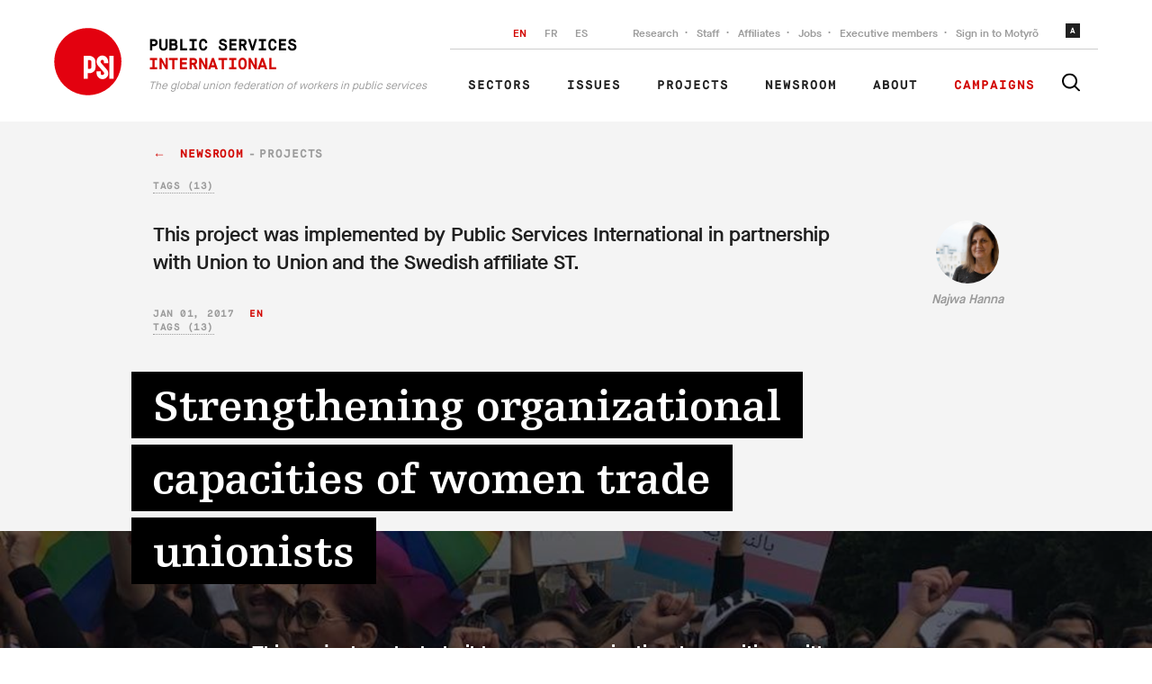

--- FILE ---
content_type: text/html; charset=utf-8
request_url: https://publicservices.international/resources/projects/strengthening-organizational-capacities-of-women-trade-unionists?lang=en&id=11502&showLogin=true
body_size: 115203
content:
<!doctype html>
<html data-n-head-ssr class="" data-n-head="%7B%22class%22:%7B%22ssr%22:%22%22%7D%7D">
  <head >
    <title>Strengthening organizational capacities of women trade unionists - PSI - The global union federation of workers in public services</title><meta data-n-head="ssr" charset="utf-8"><meta data-n-head="ssr" name="viewport" content="width=device-width, initial-scale=1"><meta data-n-head="ssr" name="msapplication-TileColor" content="#000000"><meta data-n-head="ssr" name="msapplication-config" content="/favicons/browserconfig.xml"><meta data-n-head="ssr" name="theme-color" content="#ffffff"><meta data-n-head="ssr" data-hid="twitter:card" name="twitter:card" content="summary_large_image"><meta data-n-head="ssr" data-hid="twitter:site" name="twitter:site" content="@psiglobalunion"><meta data-n-head="ssr" data-hid="description" name="description" content="This project was implemented by Public Services International in partnership with Union to Union and the Swedish affiliate ST."><meta data-n-head="ssr" data-hid="twitter:title" property="twitter:title" content="Strengthening organizational capacities of women trade unionists"><meta data-n-head="ssr" data-hid="twitter:image" property="twitter:image" content="https://pop-umbrella.s3.amazonaws.com/uploads/image/c191d244-d008-422e-b3cd-699d09ebe619_celebration_international_women_day_in_LEBANON_2019-2_large.jpg"><meta data-n-head="ssr" data-hid="twitter:description" property="twitter:description" content="This project was implemented by Public Services International in partnership with Union to Union and the Swedish affiliate ST."><meta data-n-head="ssr" data-hid="og:title" property="og:title" content="Strengthening organizational capacities of women trade unionists"><meta data-n-head="ssr" data-hid="og:url" property="og:url" content="https://publicservices.international/resources/projects/strengthening-organizational-capacities-of-women-trade-unionists?lang=en&amp;id=11502&amp;showLogin=true"><meta data-n-head="ssr" data-hid="og:image" property="og:image" content="https://pop-umbrella.s3.amazonaws.com/uploads/image/c191d244-d008-422e-b3cd-699d09ebe619_celebration_international_women_day_in_LEBANON_2019-2_large.jpg"><meta data-n-head="ssr" data-hid="og:description" property="og:description" content="This project was implemented by Public Services International in partnership with Union to Union and the Swedish affiliate ST."><link data-n-head="ssr" rel="icon" type="image/png" href="/favicons/favicon-32x32.png"><link rel="preload" href="/_nuxt/f6990da.js" as="script"><link rel="preload" href="/_nuxt/6fceaf1.js" as="script"><link rel="preload" href="/_nuxt/d731efd.js" as="script"><link rel="preload" href="/_nuxt/092827d.js" as="script"><link rel="preload" href="/_nuxt/978c26d.js" as="script"><link rel="preload" href="/_nuxt/b3f5a87.js" as="script"><link rel="preload" href="/_nuxt/85661d1.js" as="script"><style data-vue-ssr-id="4f857918:0 86684824:0 978821d4:0 189abbce:0">/*! normalize.css v8.0.1 | MIT License | github.com/necolas/normalize.css */html{line-height:1.15;-webkit-text-size-adjust:100%}body{margin:0}main{display:block}h1{font-size:2em;margin:.67em 0}hr{box-sizing:content-box;height:0;overflow:visible}pre{font-family:monospace,monospace;font-size:1em}a{background-color:transparent}abbr[title]{border-bottom:none;text-decoration:underline;-webkit-text-decoration:underline dotted;text-decoration:underline dotted}b,strong{font-weight:bolder}code,kbd,samp{font-family:monospace,monospace;font-size:1em}small{font-size:80%}sub,sup{font-size:75%;line-height:0;position:relative;vertical-align:baseline}sub{bottom:-.25em}sup{top:-.5em}img{border-style:none}button,input,optgroup,select,textarea{font-family:inherit;font-size:100%;line-height:1.15;margin:0}button,input{overflow:visible}button,select{text-transform:none}[type=button],[type=reset],[type=submit],button{-webkit-appearance:button}[type=button]::-moz-focus-inner,[type=reset]::-moz-focus-inner,[type=submit]::-moz-focus-inner,button::-moz-focus-inner{border-style:none;padding:0}[type=button]:-moz-focusring,[type=reset]:-moz-focusring,[type=submit]:-moz-focusring,button:-moz-focusring{outline:1px dotted ButtonText}fieldset{padding:.35em .75em .625em}legend{box-sizing:border-box;color:inherit;display:table;max-width:100%;padding:0;white-space:normal}progress{vertical-align:baseline}textarea{overflow:auto}[type=checkbox],[type=radio]{box-sizing:border-box;padding:0}[type=number]::-webkit-inner-spin-button,[type=number]::-webkit-outer-spin-button{height:auto}[type=search]{-webkit-appearance:textfield;outline-offset:-2px}[type=search]::-webkit-search-decoration{-webkit-appearance:none}::-webkit-file-upload-button{-webkit-appearance:button;font:inherit}details{display:block}summary{display:list-item}[hidden],template{display:none}
@page{size:letter;margin:25mm 25mm;@footnote{margin:.6em 0 0 0;padding:.3em 0 0 0;max-height:10em}@top-center{vertical-align:bottom;padding-bottom:10mm;content:string(booktitle)}}@font-face{font-family:"Arial";font-weight:400;font-style:normal}@font-face{font-family:"Arial";font-weight:700;font-style:normal}@font-face{font-family:"Arial";font-weight:400;font-style:italic}@font-face{font-family:"Arial";font-weight:700;font-style:italic}:root{--color-mbox:rgba(0,0,0,0.2);--margin:4px;--font-size:16px}section{-moz-column-break-before:page;break-before:page;page-break-before:always}.paper_view_content_root{font-family:"Arial",sans-serif;margin:0;overflow:auto;height:auto;text-align:left;text-align:initial}.paper_view_content_root [contenteditable]:focus{outline:0 solid transparent}.paper_view_content_root #controls{display:none}.paper_view_content_root .pagedjs_page{font-size:16px;font-size:var(--font-size);margin:0;overflow:hidden;position:relative;box-sizing:border-box;page-break-after:always}.paper_view_content_root .pagedjs_pagebox>.pagedjs_area>.pagedjs_page_content{width:100%;height:100%;position:relative;-moz-column-fill:auto;column-fill:auto}@media screen{.paper_view_content_root{background-color:#d3d3d3}.paper_view_content_root .pagedjs_page{background:#fff;box-shadow:0 .5mm 2mm rgba(0,0,0,.3);margin:5mm auto}.paper_view_content_root .pagedjs_pages{flex-direction:row;flex-wrap:wrap;justify-content:flex-start;transform-origin:0 0;margin:0 auto}.paper_view_content_root #controls{margin:20px 0;text-align:center;display:block}}@media screen{.debug .pagedjs_margin-bottom .pagedjs_margin-bottom-left-corner,.debug .pagedjs_margin-bottom .pagedjs_margin-bottom-right-corner,.debug .pagedjs_margin-bottom>div,.debug .pagedjs_margin-left>div,.debug .pagedjs_margin-right>div,.debug .pagedjs_margin-top .pagedjs_margin-top-left-corner,.debug .pagedjs_margin-top .pagedjs_margin-top-right-corner,.debug .pagedjs_margin-top>div{box-shadow:inset 0 0 0 1px rgba(0,0,0,.2);box-shadow:0 0 0 1px inset var(--color-mbox)}}@font-face{font-family:"MaisonNeue";font-display:swap;src:url(/_nuxt/fonts/maison-neue-book.615277f.woff2) format("woff2"),url(/_nuxt/fonts/maison-neue-book.b2fe824.woff) format("woff");font-style:"normal";font-weight:400}@font-face{font-family:"MaisonNeue";font-display:swap;src:url(/_nuxt/fonts/maison-neue-demi.1d3823a.woff2) format("woff2"),url(/_nuxt/fonts/maison-neue-demi.626d56c.woff) format("woff");font-style:"500";font-weight:500}@font-face{font-family:"MaisonNeue";font-display:swap;src:url(/_nuxt/fonts/maison-neue-bold.9d98ca9.woff2) format("woff2"),url(/_nuxt/fonts/maison-neue-bold.a4f0544.woff) format("woff");font-style:"600";font-weight:700}@font-face{font-family:"MaisonMono";font-display:swap;src:url(/_nuxt/fonts/maison-mono-regular.441f447.woff2) format("woff2"),url(/_nuxt/fonts/maison-mono-regular.7ccb091.woff) format("woff");font-style:"normal";font-weight:400}@font-face{font-family:"MaisonMono";font-display:swap;src:url(/_nuxt/fonts/maison-mono-bold.4d8ca8f.woff2) format("woff2"),url(/_nuxt/fonts/maison-mono-bold.2c51126.woff) format("woff");font-style:"600";font-weight:700}@font-face{font-family:"Egyptienne";font-display:swap;src:url(/_nuxt/fonts/egyptienne-roman.fd54ce3.woff2) format("woff2"),url(/_nuxt/fonts/egyptienne-roman.3ccc0f0.woff) format("woff");font-style:"normal";font-weight:400}@font-face{font-family:"Egyptienne";font-display:swap;src:url(/_nuxt/fonts/egyptienne-bold.1890358.woff2) format("woff2"),url(/_nuxt/fonts/egyptienne-bold.1b6aee1.woff) format("woff");font-style:"600";font-weight:700}body{background:#fff;font-family:MaisonNeue,Arial,sans-serif}*{box-sizing:border-box;position:relative}::selection{background:#ffdc73}::-moz-selection{background:#ffdc73}svg{fill:currentColor}img{max-width:100%;height:auto}.app{overflow:hidden}.center,.center--Wide{margin:0 auto;padding:0 20px;width:100%;max-width:1200px}.center--Wide{max-width:1320px}.center--Wider{max-width:1200px;max-width:calc(100% - 40px)}.center--Featured,.center--Wider{margin:0 auto;padding:0 20px;width:100%}.center--Featured{max-width:1200px;max-width:1320px;z-index:20}.center--Offset{margin:0 auto;width:100%;max-width:1200px;padding:0 20px 0 130px;position:static}@media only screen and (max-width:768px){.center--Offset{padding:0 20px}}.center--ContentWidth{margin:0 auto;padding:0 20px;width:100%;max-width:1200px;max-width:930px}.center--OffsetWidth{margin:0 auto;padding:0 20px;width:100%;max-width:1200px;max-width:860px}.pointer-none{pointer-events:none}.fade-enter-active,.fade-leave-active{transition:opacity .3s}.fade-enter,.fade-leave-to{opacity:0}.mobileMessage{display:none;position:fixed;will-change:transform;z-index:9000;padding:5vw;font-size:3vw;background:#fff;color:#000;flex-direction:column;top:0;right:0;bottom:0;left:0;text-align:center}.mobileMessage h2{font-size:2em;margin-top:auto;margin-bottom:0;font-family:Egyptienne,Georgia,serif;font-weight:400}.mobileMessage p{margin-top:20px;margin-bottom:auto;line-height:1.5}@media only screen and (max-width:960px){.mobileMessage{display:flex}}@media only screen and (max-width:480px){.mobileMessage{display:flex;font-size:18px;padding:5vw}.mobileMessage h2{max-width:80%;margin:auto auto 0}}.floatingMessageToggle{position:fixed;will-change:transform;bottom:15px;right:20px;padding:5px;border:0;background:#fff;box-shadow:0 0 10px rgba(0,0,0,.2);border-radius:50%;z-index:2000}.floatingMessageToggle svg{width:25px;height:25px;display:block}.floatingMessage{position:fixed;will-change:transform;background:#202020;box-shadow:0 0 30px rgba(0,0,0,.1);bottom:0;right:0;left:0;z-index:2000;transition:.4s;opacity:0;transform:translateY(100%);visibility:hidden;will-change:transform,opacity,visibility}.floatingMessage.is-Active{transform:translateY(0);opacity:1;visibility:visible}.floatingMessage h2{font-family:Egyptienne,Georgia,serif;font-size:32px;font-weight:700;line-height:1.28;color:#fff;margin-bottom:0}.floatingMessage p{font-size:1.25rem;line-height:1.55;color:#fff;margin-bottom:0;margin-top:10px}.floatingMessage a{color:#d20500}.floatingMessage button{text-align:center;font-family:MaisonNeue,Arial,sans-serif;border:0;color:#d20500;background:transparent;font-size:1.25rem;margin:0 10px 0 0;padding:0;text-decoration:underline;cursor:pointer}.floatingMessage button .icon{width:10px;height:10px;display:inline-block;vertical-align:middle;margin-right:10px}.floatingMessage button .icon svg{width:100%;height:100%;fill:currentColor;display:block}.floatingMessage button .icon svg g,.floatingMessage button .icon svg path{fill:currentColor}.floatingMessage button:hover{text-decoration:none}.floatingMessage button.red{color:#fff}.floatingMessage button.no-underline{text-decoration:none}.floatingMessage button.no-underline:hover.icon{margin-left:-5px}@media only screen and (max-width:768px){.floatingMessage button{font-size:0;white-space:nowrap}.floatingMessage button span{font-size:16px;text-transform:capitalize}.floatingMessage button:last-child{margin-right:0}.floatingMessage p{font-size:1rem}.floatingMessage h2{font-size:1.125rem}}.floatingMessage__Content{padding-right:170px;max-width:930px}@media only screen and (max-width:768px){.floatingMessage__Content{padding:0}}.floatingMessage__Image{position:absolute;bottom:-45px;right:0;width:180px}.floatingMessage__Image svg{display:block}@media only screen and (max-width:768px){.floatingMessage__Image{display:none}}.floatingMessage__Buttons{display:flex;padding-top:20px;margin-top:20px;border-top:1px solid #686868}.floatingMessage__Inner{margin:0 auto;width:100%;max-width:1200px;padding:20px 20px 40px}@media only screen and (max-width:768px){.floatingMessage__Inner{padding:10px 20px 20px}}.resourcesWrapper{min-height:300px}.homepage__Intro{padding:75px 0}@media only screen and (max-width:768px){.homepage__Intro{padding:30px 0}}.homepage__IntroColumns{display:grid;grid-template-columns:1fr 425px;grid-column-gap:40px}@media only screen and (max-width:768px){.homepage__IntroColumns{display:block}}.homepage__IntroLead{text-transform:uppercase;font-family:MaisonMono,"Courier New",monospace;font-size:12px;font-weight:700;line-height:1.42;letter-spacing:1px;color:#9b9b9b;padding-right:20px}.homepage__IntroLead p{margin:0}.homepage__IntroTitle{margin:16px 0 30px;font-family:Egyptienne,Georgia,serif;font-size:48px;font-weight:700;line-height:1.25;color:#202020;max-width:600px}@media only screen and (max-width:768px){.homepage__IntroTitle{font-size:1.75rem}.homepage__IntroTitle br{display:none}}.homepage__IntroCTA{list-style-type:none;display:flex;margin:0;padding:0}.homepage__IntroCTA li+li{margin-left:35px}.homepage__IntroCTA a{font-family:MaisonMono,"Courier New",monospace;font-size:18px;font-weight:700;line-height:.72;letter-spacing:.9px;color:#d20500;text-decoration:none;text-transform:uppercase;font-size:16px}.homepage__IntroCTA a:after{content:"→";margin-left:10px;transition:.2s;display:inline-block}.homepage__IntroCTA a:hover{color:#000}.homepage__IntroCTA a:hover:after{transform:translateX(5px)}@media only screen and (max-width:768px){.homepage__IntroCTA{display:none}}.homepage__IntroContent{width:100%;max-width:400px;margin-left:49px}.homepage__IntroContent p{font-family:MaisonNeue,Arial,sans-serif;font-size:16px;font-weight:500;line-height:1.56;color:#9b9b9b;margin:0}.homepage__IntroContent p+p{margin-top:30px}@media only screen and (max-width:768px){.homepage__IntroContent{margin:0}}.twitterBlock{display:block}.twitterBlock__Content{margin:30px 0 40px}.twitterBlock__Content a,.twitterBlock__Content p{font-family:MaisonNeue,Arial,sans-serif;font-size:16px;line-height:1.56}.twitterBlock__Content p{color:#202020;margin:0 0 10px}.twitterBlock__Content a{color:#d20500;text-decoration:none}.twitterBlock__Content a:hover{color:#000}.twitterBlock__Content svg{width:16px;height:16px;vertical-align:middle;margin-right:10px}.twitterBlock__Author{display:flex;align-items:flex-start}.twitterBlock__AuthorName{font-family:Egyptienne,Georgia,serif;font-size:20px;font-weight:700;line-height:1.45;color:#d20500;margin:0}.twitterBlock__AuthorName a{color:#d20500;text-decoration:none}.twitterBlock__AuthorName a:hover{text-decoration:underline}.twitterBlock__AuthorRole{color:#9b9b9b;font-family:MaisonNeue,Arial,sans-serif;font-size:14px;font-weight:500;font-style:italic;font-stretch:normal;line-height:1.5;margin:4px 0 0}.twitterBlock__AuthorRole a{color:#d20500;text-decoration:none}.twitterBlock__AuthorImage{position:relative;flex:0 0 80px;height:80px;border-radius:50%;overflow:hidden;margin-right:16px;color:#d20500}.homepage__Affiliates{margin-bottom:90px}@media only screen and (max-width:768px){.homepage__Affiliates{margin-bottom:40px}}.homepage__AffiliatesCountWrapper{position:absolute;left:50%;transform:translateX(-50%);max-width:670px;width:100%;background:#f4f4f4;padding:20px;bottom:-70px;display:flex}@media only screen and (max-width:768px){.homepage__AffiliatesCountWrapper{transform:none;position:static}}.homepage__AffiliatesCount{border-right:1px solid #cdcdcd;flex:1;text-align:center}.homepage__AffiliatesCount:last-child{border-right:0}.homepage__AffiliatesCountValue{font-family:Egyptienne,Georgia,serif;color:#202020;font-size:2.25rem;margin:0 0 10px;font-weight:700}.homepage__AffiliatesCountLabel{margin:0;font-family:MaisonMono,"Courier New",monospace;color:#d20500;text-transform:uppercase;font-size:.75rem;font-weight:700;letter-spacing:1px}@-webkit-keyframes blink{0%,20%,to{transform:scaleY(0);border-radius:40%}10%{transform:scaleY(1);border-radius:10%}}@keyframes blink{0%,20%,to{transform:scaleY(0);border-radius:40%}10%{transform:scaleY(1);border-radius:10%}}@-webkit-keyframes halo{0%{transform:rotate(0deg)}to{transform:rotate(1turn)}}@keyframes halo{0%{transform:rotate(0deg)}to{transform:rotate(1turn)}}.sharePrivate{background:#d20500;position:relative;margin:0 0 40px;z-index:2}.sharePrivate__Link{margin:0 auto;width:100%;max-width:1200px;display:flex;padding:20px;align-items:center;text-decoration:none}.sharePrivate__Link h3{font-size:15px}@media only screen and (max-width:768px){.sharePrivate__Link{display:block}}.sharePrivate__Content{padding:20px 0 20px 40px}@media only screen and (max-width:768px){.sharePrivate__Content{padding:0}}.sharePrivate__Title{font-family:Egyptienne,Georgia,serif;font-size:32px;font-weight:700;line-height:1.28;color:#fff;margin:0;transition:.2s}.sharePrivate__Link:hover .sharePrivate__Title{color:#000}.sharePrivate__Description{font-family:MaisonNeue,Arial,sans-serif;font-size:16px;font-weight:500;line-height:1.56;color:#202020;border-top:1px dashed #202020;margin-top:10px;padding-top:10px;margin-bottom:0}.sharePrivate__Description:after{content:">";margin-left:5px}.sharePrivate__Icon,.sharePrivate__Image{width:190px;height:auto;margin-left:auto;margin-right:10%;margin-bottom:-21px;align-self:flex-end;display:block}.sharePrivate__Icon:after,.sharePrivate__Icon:before,.sharePrivate__Image:after,.sharePrivate__Image:before{content:"";display:block;background:#211300;width:82px;height:30px;position:absolute;left:50%;margin-left:-41px;top:75px;transition:.3s;transform:scaleY(0);z-index:10;transform-origin:top center;border-radius:40%;-webkit-animation:blink 4s infinite;animation:blink 4s infinite}.sharePrivate__Icon:after,.sharePrivate__Image:after{transform-origin:bottom center;top:85px}.sharePrivate__Icon svg,.sharePrivate__Image svg{display:block}.sharePrivate__Icon svg #halo,.sharePrivate__Image svg #halo{-webkit-animation:halo 10s linear infinite;animation:halo 10s linear infinite;transform-origin:center}.sharePrivate__Content{max-width:660px}.sharePrivate__Icon{max-width:150px}.staffQuote{position:relative;margin:150px 0 50px}@media only screen and (max-width:768px){.staffQuote{margin-top:0}}.staffQuote__Inner{margin:0 auto;width:100%;max-width:1200px;display:flex;padding:20px;align-items:flex-start}@media only screen and (max-width:768px){.staffQuote__Inner{display:block;padding:0}}.staffQuote__Content{padding-left:40px}@media only screen and (max-width:768px){.staffQuote__Content{padding-left:0}}.staffQuote__Title{font-family:Egyptienne,Georgia,serif;font-size:32px;font-style:italic;line-height:1.5;letter-spacing:.1px;color:#202020;font-weight:600;margin:0;font-size:31px}@media only screen and (max-width:768px){.staffQuote__Title{font-size:1.375rem}}.staffQuote__Description{font-family:MaisonNeue,Arial,sans-serif;font-size:16px;font-weight:500;line-height:1.56;color:#9b9b9b;margin-top:40px;margin-bottom:30px}@media only screen and (max-width:768px){.staffQuote__Description{margin:20px 0}}.staffQuote__Content{max-width:840px}.staffQuote__Author{margin-left:auto;max-width:180px}@media only screen and (max-width:768px){.staffQuote__Author{margin-top:30px;padding-left:40px;margin-left:0;max-width:none;display:flex}.staffQuote__Author a{flex-shrink:0}}.staffQuote__AuthorImage{border-radius:50%;width:160px;height:160px;-o-object-fit:cover;object-fit:cover}@media only screen and (max-width:768px){.staffQuote__AuthorImage{width:70px;height:70px;margin-right:20px}}.staffQuote__AuthorName{font-family:Egyptienne,Georgia,serif;font-size:20px;font-weight:700;line-height:1.45;color:#d20500;margin-top:30px;margin-bottom:0}@media only screen and (max-width:768px){.staffQuote__AuthorName{margin-top:15px}}.staffQuote__AuthorNameLink{font-family:Egyptienne,Georgia,serif;font-size:20px;font-weight:700;line-height:1.45;color:#d20500;text-decoration:none;margin:0}.staffQuote__AuthorNameLink:hover{text-decoration:underline;-webkit-text-decoration-color:#202020;text-decoration-color:#202020}.staffQuote__AuthorBio{font-family:MaisonNeue,Arial,sans-serif;font-size:14px;font-weight:500;font-style:italic;line-height:1.2;color:#9b9b9b;margin:0}.weeklyWrapup{background:#202020}.weeklyWrapup__Inner{margin:0 auto;width:100%;max-width:1200px;display:block;display:flex;padding:80px 20px 50px 0;align-items:flex-start}@media only screen and (max-width:768px){.weeklyWrapup__Inner{display:block;padding:30px 20px}}.weeklyWrapup__Description{position:absolute;top:20px;left:100%;margin-left:20px;width:100%;max-width:260px;font-family:MaisonNeue,Arial,sans-serif;font-size:14px;font-weight:500;font-style:italic;line-height:1.2;color:#9b9b9b}@media only screen and (max-width:768px){.weeklyWrapup__Description{position:static;margin:0}}.weeklyWrapup__Footer{margin:0 auto;width:100%;max-width:1200px;display:flex;justify-content:space-between;align-items:center;padding:0 0 80px 100px}@media only screen and (max-width:768px){.weeklyWrapup__Footer{padding:0 20px 20px;display:block}}.weeklyWrapup__Week{max-width:30%}.weeklyWrapup__WeekName{font-family:Egyptienne,Georgia,serif;font-size:32px;font-style:italic;line-height:1.28;letter-spacing:.1px;color:#fff;margin:0 0 10px}.weeklyWrapup__WeekDate{font-family:MaisonMono,"Courier New",monospace;font-size:11px;font-weight:700;line-height:1.42;letter-spacing:.5px;color:#9b9b9b;margin:0;text-transform:uppercase}.weeklyWrapup__List{width:100%;max-width:970px;padding:0;margin:0 40px 0 auto}.weeklyWrapup__List li{display:inline-block;vertical-align:top;opacity:.5;filter:grayscale(100%);transition:.2s}.weeklyWrapup__List li:after{content:"";display:inline-block;vertical-align:middle;height:1px;background:#cdcdcd;width:40px}.weeklyWrapup__List li:last-child:after{display:none}.weeklyWrapup__List li.is-Active,.weeklyWrapup__List li:hover{filter:grayscale(0);cursor:pointer}.weeklyWrapup__List img{border-radius:50%;vertical-align:middle;width:70px;height:70px;-o-object-fit:cover;object-fit:cover}@media only screen and (max-width:768px){.weeklyWrapup__List{flex:0 0 220px;margin:20px 0;overflow-x:auto;white-space:nowrap}}.weeklyWrapup__Author{margin-right:0}.weeklyWrapup__AuthorName{font-family:Egyptienne,Georgia,serif;font-size:20px;font-weight:700;line-height:1.45;color:#d20500;margin:0}.weeklyWrapup__AuthorRole{font-family:MaisonMono,"Courier New",monospace;font-size:11px;font-weight:700;line-height:1.42;letter-spacing:.5px;color:#9b9b9b;margin:0;text-transform:uppercase}.imageBlurb:before{position:absolute;content:"";top:0;left:0;bottom:0;width:100vw;background-color:#f4f4f4;z-index:-1;left:55%}@media only screen and (max-width:768px){.imageBlurb:before{display:none}}.imageBlurb__Inner{margin:0 auto;width:100%;max-width:1200px;padding:90px 20px 100px;display:grid;grid-template-columns:minmax(200px,1fr) 360px;grid-gap:40px;align-items:flex-end}@media only screen and (max-width:768px){.imageBlurb__Inner{display:block;padding-top:40px;padding-bottom:40px}}.imageBlurb__Content{font-size:18px;line-height:1.6;color:#686868}.imageBlurb__Content p:first-of-type{color:#000;font-weight:700}.imageBlurb__Content p:last-of-type{margin-bottom:40px}.imageBlurb__Title{font-family:Egyptienne,Georgia,serif;font-size:36px;font-weight:700;line-height:1.33;color:#202020;margin-top:0}.imageBlurb__Image{text-align:center}.imageBlurb__Image image,.imageBlurb__Image svg{max-width:200px;margin-bottom:60px}@media only screen and (max-width:768px){.imageBlurb__Image{display:none}}.liveBlogAlert{width:100%;max-width:1200px;display:flex;align-items:center;max-width:1280px;background:#d20500;padding:13px 40px;margin:0 auto 10px;text-decoration:none;color:#000;line-height:1}.liveBlogAlert__Text{font-family:MaisonNeue,Arial,sans-serif;font-size:16px;line-height:1.56;color:#fff;padding-top:3px}.liveBlogAlert__Important{text-transform:uppercase;margin-right:10px;padding-top:2px}@media only screen and (max-width:480px){.liveBlogAlert__Important{display:none}}.liveBlogAlert__Pulse{border-radius:50px;line-height:100px;width:20px;height:20px;text-transform:uppercase;letter-spacing:.05em;margin-right:15px}.liveBlogAlert__Pulse:after,.liveBlogAlert__Pulse:before{content:"";position:absolute;top:0;left:0;width:100%;height:100%;background:hsla(0,0%,100%,.9);border-radius:50px;opacity:0}.liveBlogAlert__Pulse:before{transform:scale(1);-webkit-animation:pulseAlert 2s linear infinite;animation:pulseAlert 2s linear infinite}.liveBlogAlert__Pulse:after{-webkit-animation:pulseAlert 2s linear 1s infinite;animation:pulseAlert 2s linear 1s infinite}@media only screen and (max-width:480px){.liveBlogAlert__Pulse{display:none}}@-webkit-keyframes pulseAlert{0%{transform:scale(.6);opacity:0}33%{transform:scale(1);opacity:1}to{transform:scale(1.4);opacity:0}}@keyframes pulseAlert{0%{transform:scale(.6);opacity:0}33%{transform:scale(1);opacity:1}to{transform:scale(1.4);opacity:0}}.siteHeaderWrapper--Dark .siteHeader,.siteHeaderWrapper--Dark .siteHeader--Resource{background-color:transparent!important}@media only screen and (max-width:768px){.siteHeaderWrapper--Dark .siteHeader,.siteHeaderWrapper--Dark .siteHeader--Resource{background-color:#fff!important}}.siteHeaderWrapper--Dark .topNav__ListItem a,.siteHeaderWrapper--Dark .topNav__ListItem button{color:#9b9b9b}@media only screen and (max-width:960px){.siteHeaderWrapper--Dark .topNav__ListItem a,.siteHeaderWrapper--Dark .topNav__ListItem button{color:#fff}}.siteHeaderWrapper--Dark .mainNav__ListItem--has-Icon a,.siteHeaderWrapper--Dark .mainNav__ListItem--Red a,.siteHeaderWrapper--Dark .mainNav__ListItem a,.siteHeaderWrapper--Dark .siteSearch__Button svg{color:#fff}@media only screen and (max-width:960px){.siteHeaderWrapper--Dark .siteSearch__Button svg{color:#000}}.siteHeaderWrapper--Dark .siteSearch__Form input{background-color:#202020;color:#fff}@media only screen and (max-width:960px){.siteHeaderWrapper--Dark .mainNav__ListItem--has-Icon a,.siteHeaderWrapper--Dark .mainNav__ListItem--Red a,.siteHeaderWrapper--Dark .mainNav__ListItem a{color:#000}}.siteHeaderWrapper--Dark .siteSearch__Expander{background-color:transparent}.siteHeaderWrapper--Dark .logo__Title{color:#fff}.siteHeaderWrapper--Dark .headroom--not-top{background-color:#000}.homepageBackground{background-color:#fff}.homepageHeading,.homepageHeading--Campaigns,.homepageHeading--Events,.homepageHeading--News,.homepageHeading--Publications,.homepageHeading--Videos{display:flex;justify-content:space-between;align-items:center}.homepageHeading--Campaigns h3,.homepageHeading--Events h3,.homepageHeading--News h3,.homepageHeading--Publications h3,.homepageHeading--Videos h3,.homepageHeading h3{margin:0;color:#000;font-family:MaisonMono,"Courier New",monospace;font-size:18px;font-style:normal;font-weight:700;line-height:13px;letter-spacing:.9px;text-transform:uppercase}@media only screen and (max-width:768px){.homepageHeading--Publications{display:block}.homepageHeading--Publications a{display:inline-block;margin-top:10px}}.homepageHeading--News{padding:40px 0 10px}.homepagePublications{padding:50px 0 100px}@media only screen and (max-width:768px){.homepagePublications{padding:60px 0 0}}.homepagePublications .publication__Cover--Post img,.homepagePublications .publication__Cover img{height:300px}@media only screen and (max-width:768px){.homepagePublications .publication__Cover--Post img,.homepagePublications .publication__Cover img{height:346px}}.homepagePublicationsContent__List{padding:14px 0 0;display:grid;grid-template-columns:repeat(5,1fr);grid-gap:28px;gap:28px}@media only screen and (max-width:768px){.homepagePublicationsContent__List{overflow-x:auto;overflow-y:hidden}}.homepageViewMore{margin-top:30px;padding-left:10px}@media only screen and (max-width:768px){.homepageViewMore{display:none}}.homepageViewMore h4{color:#9b9b9b;margin-bottom:8px}.homepageViewMore h4:last-of-type{margin-top:40px}.homepageViewMore ul{list-style:none;padding:0;margin:0;display:flex;flex-direction:column;grid-gap:8px;gap:8px}.homepageViewMore ul li a{text-decoration:none}.homepageViewMore ul li a span{transition:transform .2s;display:inline-block}.homepageViewMore ul li a:hover{text-decoration:underline}.homepageViewMore ul li a:hover span{transform:translateX(5px)}.homeAffiliates__Container{padding-top:80px;padding-bottom:80px;background-color:#000}@media only screen and (max-width:768px){.homeAffiliates__Container{padding-top:50px;padding-bottom:18px}}.homeAffiliates__Content{color:#fff;max-width:450px}.homeAffiliates__Content h2{color:#fff;font-family:Egyptienne,Georgia,serif;font-size:48px;font-style:normal;font-weight:500;line-height:60px;margin:0}@media only screen and (max-width:768px){.homeAffiliates__Content h2{font-size:32px;line-height:40px}}.homeAffiliates__Content p{color:#dfdfdf;font-family:MaisonNeue,Arial,sans-serif;font-size:17px;font-style:normal;font-weight:400;line-height:25px;font-size:18px}.homeAffiliates__Inner{display:flex;justify-content:space-between}@media only screen and (max-width:768px){.homeAffiliates__Inner{flex-direction:column}}.homeAffiliates__Map{width:100%;max-width:670px}.homeAffiliates__Map .affiliatesMap{width:100%;height:340px}.homeAffiliates__Map .homepage__AffiliatesCountWrapper{bottom:10px!important;padding:6px}.aboutVideo:before{content:"";display:block;background-color:#000;position:absolute;top:0;left:0;right:0;bottom:50%;z-index:1}@media only screen and (max-width:768px){.aboutVideo:before{bottom:auto;top:0;height:115px}}.aboutVideo__Inner{position:relative;z-index:2;display:grid;grid-template-columns:repeat(3,1fr);grid-gap:30px;gap:30px}.aboutVideo__Inner iframe{grid-column:span 2;width:100%;height:460px;-o-object-fit:cover;object-fit:cover}@media only screen and (max-width:768px){.aboutVideo__Inner{grid-template-columns:repeat(1,1fr)}.aboutVideo__Inner iframe{height:230px}}.aboutVideo__Content{display:flex;flex-direction:column;justify-content:space-between}@media only screen and (max-width:768px){.aboutVideo__Content{margin-top:10px}}.aboutVideo__ContentTitle{display:flex;justify-content:space-between;align-items:center;height:50%}@media only screen and (max-width:768px){.aboutVideo__ContentTitle{height:auto}}.aboutVideo__ContentTitle h3{color:#fff;font-family:MaisonNeue,Arial,sans-serif;font-size:24px;font-style:normal;font-weight:700;line-height:31px;margin:0}@media only screen and (max-width:768px){.aboutVideo__ContentTitle h3{font-size:20px;line-height:26px;color:#000;text-align:center}}.aboutVideo__ContentFooter{display:flex;flex-direction:column;justify-content:center;height:50%;padding-bottom:10px}@media only screen and (max-width:768px){.aboutVideo__ContentFooter{display:none}}.homepageFeaturedResources{margin:50px auto 30px}@media only screen and (max-width:768px){.homepageFeaturedResources{margin:30px 0 0}}.homepageFeaturedResources ul{list-style:none;padding:0;margin:0;display:grid;grid-template-columns:repeat(3,1fr);grid-gap:30px;gap:30px}@media only screen and (max-width:768px){.homepageFeaturedResources ul{grid-template-columns:repeat(1,1fr);grid-gap:10px;gap:10px}}.homepageFeaturedResources p{color:#9b9b9b!important;margin-top:12px!important}.homepageFeaturedResources__link{text-decoration:none;transition:.2s}.homepageFeaturedResources__link h4{font-family:MaisonMono,"Courier New",monospace;font-size:18px;font-weight:700;line-height:.72;letter-spacing:.9px;color:#d20500;text-decoration:none;text-transform:uppercase;font-size:16px;transition:.2s;margin-bottom:3px}.homepageFeaturedResources__link p{color:#111;font-family:MaisonNeue,Arial,sans-serif;font-size:17px;font-style:normal;font-weight:400;line-height:25px;margin:0}.homepageFeaturedResources__link:hover{opacity:.7}.homepageBanner{position:relative}.homepageBanner:before{content:"";display:block;background-color:#000;position:absolute;top:50%;left:0;right:0;bottom:0;z-index:1}.homepageBanner .center--Wide{position:relative;z-index:2}.homepageBanner .sharePrivate{margin-bottom:0}.homepageVideos{background-color:#000;padding-bottom:60px}@media only screen and (max-width:768px){.homepageVideos{padding-bottom:20px}}.homepageHeading--Videos{padding:60px 0}.homepageHeading--Videos a:before,.homepageHeading--Videos a:hover,.homepageHeading--Videos h3{color:#fff}.homepageVideos__List{display:grid;grid-template-columns:repeat(3,1fr);grid-gap:30px;gap:30px}@media only screen and (max-width:768px){.homepageVideos__List{overflow-x:auto;overflow-y:hidden}}.homepageVideos__List h2 span{color:#fff}.homepageVideos__List .card--Vertical{margin-top:0}.homeEventsCampaigns{position:relative;padding:20px 0 0}@media only screen and (max-width:768px){.homeEventsCampaigns{padding:0}}.homeEventsCampaigns:before{content:"";display:block;background-color:#000;bottom:0;top:50%;left:0;right:0;z-index:1;position:absolute}.homeEventsCampaigns__Inner{display:grid;grid-template-columns:repeat(2,1fr);grid-gap:30px;gap:30px;position:relative;z-index:2}@media only screen and (max-width:768px){.homeEventsCampaigns__Inner{display:block}}.homepageHeading--Events h3{color:#000}.homepageHeading--Events a:hover{color:#fff}.homepageHeading--Events a:before{display:none}@media only screen and (max-width:768px){.homepageHeading--Campaigns{display:block}}.homepageHeading--Campaigns a,.homepageHeading--Campaigns h3{color:#fff}@media only screen and (max-width:768px){.homepageHeading--Campaigns a{display:inline-block;margin-top:20px}}.homepageHeading--Campaigns a:hover{opacity:.8}.homepageHeading--Campaigns a:before{display:none}.homeEvents{margin-top:40px}@media only screen and (max-width:768px){.homeEvents{margin-top:20px}}.homeEvents__List{display:grid;grid-template-columns:repeat(2,1fr);grid-gap:30px;gap:30px}.homeEvents__List article{box-shadow:0 0 30px rgba(0,0,0,.1)}@media only screen and (max-width:768px){.homeEvents__List{overflow-x:auto;padding:0 4px}.homeEvents__List article{padding:20px}}.featuredCustomBlocks{position:relative;padding-bottom:70px}@media only screen and (max-width:768px){.featuredCustomBlocks{padding-bottom:0}}.featuredCustomBlocks:before{content:"";display:block;background-color:#eee;position:absolute;top:32%;left:0;right:0;bottom:0;z-index:1}.featuredCustomBlocks__Inner{display:grid;grid-template-columns:repeat(2,1fr);grid-gap:20px;gap:20px;position:relative;z-index:2}.featuredCustomBlocks__Inner .cta--Homepage:nth-of-type(3){grid-column:span 2}@media only screen and (max-width:768px){.featuredCustomBlocks__Inner{display:block}}.homeCampaignBox{background-color:#d20500;padding:38px 40px 36px}@media only screen and (max-width:768px){.homeCampaignBox{padding:30px 20px}}.homeCampaignBox__Content{margin-top:40px;display:flex;flex-direction:column;justify-content:space-between;height:calc(100% - 40px)}@media only screen and (max-width:768px){.homeCampaignBox__Content{margin-top:10px;height:auto}}.homeCampaignBox__Content a{text-decoration:none}.homeCampaignBox__Content a:hover{text-decoration:underline}.homeCampaignBox__Content h2{color:#fff;font-family:Egyptienne,Georgia,serif;font-size:28px;font-style:normal;font-weight:500;line-height:36px}.homeCampaignBox__Content h2:hover{opacity:.7;text-decoration:underline;transition:opacity .2s}.homeCampaignBox__Content p{color:#000;font-family:MaisonNeue,Arial,sans-serif;font-size:17px;font-style:normal;font-weight:600;line-height:24px;margin:20px 0 0}.homeCampaignBox__Content img{transition:opacity .2s}.homeCampaignBox__Content img:hover{opacity:.7}.homeCampaignBox__Content .readMore,.homeCampaignBox__Content .readMore--Black,.homeCampaignBox__Content .readMore--Brand,.homeCampaignBox__Content .readMore--Light,.homeCampaignBox__Content .readMore--Menu,.homeCampaignBox__Content .readMore--Right,.homeCampaignBox__Content .readMore--Tags,.homeCampaignBox__Content .readMore--White,.homeCampaignBox__Content .readMore--WithSubLinks{color:#000!important;margin-top:auto}.homeCampaignBox__Content .readMore--Black:before,.homeCampaignBox__Content .readMore--Brand:before,.homeCampaignBox__Content .readMore--Light:before,.homeCampaignBox__Content .readMore--Menu:before,.homeCampaignBox__Content .readMore--Right:before,.homeCampaignBox__Content .readMore--Tags:before,.homeCampaignBox__Content .readMore--White:before,.homeCampaignBox__Content .readMore--WithSubLinks:before,.homeCampaignBox__Content .readMore:before{display:none}.homeCampaignBox__ContentDescriptionWrapper{display:flex;flex-direction:column;justify-content:space-between;height:100%}@media only screen and (max-width:768px){.homeCampaignBox__ContentDescriptionWrapper a{display:none}}.homeCampaignBox__ContentInner{display:grid;grid-template-columns:1fr 1fr;grid-gap:10px;gap:10px}@media only screen and (max-width:768px){.homeCampaignBox__ContentInner{display:flex;flex-direction:column}}.homeCampaignBox__ContentImage{position:relative}.homeCampaignBox__ContentImage:before{content:"";display:block;padding-bottom:56.25%;width:100%;position:relative}.homeCampaignBox__ContentImage img{position:absolute;top:0;right:0;bottom:0;left:0;width:100%;height:100%;-o-object-fit:cover;object-fit:cover}.homepageIntro{background:#030303;padding:100px 0 0}@media only screen and (max-width:768px){.homepageIntro{padding:0;display:flex;flex-direction:column;margin-top:30px}}.homepageIntro:before{content:"";position:absolute;top:-400px;left:0;right:0;bottom:0;background:#030303}.homepageIntro__Content{padding:0 0 40px;position:relative;z-index:10}@media only screen and (max-width:768px){.homepageIntro__Content{width:100%}}.homepageIntro__Content p{margin:0;max-width:500px;color:#dfdfdf;line-height:25px;font-size:17px}.homepageIntro__Title{margin:0 0 20px;font-family:MaisonNeue,Arial,sans-serif;font-size:48px;font-weight:400;line-height:1.15;max-width:700px;color:#fff}.homepageIntro__Title br{display:none}.homepageIntro__Title .mobile-only-br{display:block}@media only screen and (max-width:768px){.homepageIntro__Title{font-size:2rem;margin:20px 0}.homepageIntro__Title br{display:block}}.homepageText{font-style:italic}.homepageText,.homepageText i{position:relative;display:inline-block}.homepageText i{z-index:2}.homepageText:before{content:"";position:absolute;bottom:5px;left:-5px;right:-5px;height:10px;background:#d20500;width:calc(100% + 10px);z-index:1}.homepageIntroCTA{position:relative;z-index:10}.homepageIntroCTA ul{list-style-type:none;display:flex;margin:0;padding:0}.homepageIntroCTA ul li+li{margin-left:35px}.homepageIntroCTA ul a{font-family:MaisonMono,"Courier New",monospace;font-size:18px;font-weight:700;line-height:.72;letter-spacing:.9px;color:#d20500;text-decoration:none;text-transform:uppercase;font-size:16px;transition:.2s}.homepageIntroCTA ul a:after{content:"→";margin-left:0;transform:translateY(-3px);transition:.2s;display:inline-block}.homepageIntroCTA ul a:hover{color:#fff}.homepageIntroCTA ul a:hover:after{transform:translate(5px,-3px)}@media only screen and (max-width:768px){.homepageIntroCTA ul{display:none}}.homepageFeaturedPost{position:relative;margin-top:70px}.homepageFeaturedPost:before{content:"";position:absolute;top:50%;left:0;right:0;bottom:0;background:#eee;z-index:1}@media only screen and (max-width:768px){.homepageFeaturedPost{order:3;margin-top:0}}.homepageFeaturedPost__Inner{position:relative;min-height:460px;padding:100px 0;width:100%;background:#030303;display:flex;align-items:center;justify-content:center;flex-direction:column}@media only screen and (max-width:768px){.homepageFeaturedPost__Inner{min-height:auto;padding:60px 0}}.homepageFeaturedPost__Image,.homepageFeaturedPost__Image:after{position:absolute;top:0;left:0;width:100%;height:100%}.homepageFeaturedPost__Image:after{content:"";z-index:2;background:rgba(0,0,0,.65)}.homepageFeaturedPost__Image img{-o-object-fit:cover;object-fit:cover;width:100%;height:100%;position:absolute;top:0;left:0;z-index:1}.homepageFeaturedPost__Content{position:relative;z-index:3}.homepageFeaturedPost__Content p{font-family:MaisonMono,"Courier New",monospace;font-size:12px;font-weight:700;line-height:1.42;letter-spacing:1px;color:#ffae2a;margin:0;text-transform:uppercase;text-align:center}.homepageFeaturedPost__Content h2{color:#fff;text-align:center;font-family:Egyptienne,Georgia,serif;font-size:56px;font-style:normal;font-weight:500;line-height:1.25;max-width:900px;margin:0 auto 20px}@media only screen and (max-width:768px){.homepageFeaturedPost__Content h2{font-size:1.75rem}}.homepageFeaturedPost__Content .card__TagsWrapper--Top{display:flex;justify-content:center}.homepageFeaturedPost__Content .card__TagsWrapper--Top time{color:#fff}.homepageFeaturedPost__Content .card__TagsWrapper--Top a{color:#fff!important}.homepageFeaturedPost__Content .card__TagsWrapper--Top a.is-Active{color:#d20500!important}.homepageIntro__Inner{display:flex;justify-content:space-between;align-items:center;position:relative}@media only screen and (max-width:768px){.homepageIntro__Inner{order:2}}.homepageIntro__ContentWrapper{position:relative;z-index:10;min-height:400px}@media only screen and (max-width:768px){.homepageIntro__ContentWrapper{min-height:auto;width:100%}}.homepageIntro__Nav{position:relative;z-index:10;display:flex;align-items:center;justify-content:center;grid-gap:10px;gap:10px}@media only screen and (max-width:768px){.homepageIntro__Nav{display:none}}.homepageIntro__Nav svg{width:63px;height:17px;transition:.2s}.homepageIntro__Next,.homepageIntro__Prev{cursor:pointer;transition:.2s}.homepageIntro__Next:hover svg,.homepageIntro__Prev:hover svg{color:#ffae2a}.homepageIntro__Next{position:relative;height:62px;width:62px}.homepageIntro__Next span,.homepageIntro__Next svg{position:absolute;top:50%;left:50%;transform:translate(-50%,-50%);color:#ffae2a;z-index:2}.homepageIntro__Next line,.homepageIntro__Next path{transition:.2s}.homepageIntro__Next:after{content:"";position:absolute;top:0;left:0;height:62px;width:62px;border-radius:50%;border:2px solid #ffae2a;z-index:1;transform:translate(20px);transition:.2s;box-sizing:border-box}.homepageIntro__Next:hover svg path{color:#fff}.homepageIntro__Next:hover svg line{color:transparent}.homepageIntro__Next:hover:after{background-color:#ffae2a}.homepageIntro__Prev{transform:rotate(180deg) translateY(1px)}.homepageIntro__Prev svg{color:#727272}.homepageIntro__Prev:hover{transform:rotate(180deg) translate(10px,1px)}.homepageImageMobile{display:none;margin:0 0 30px}.homepageImageMobile img{border-radius:50%;overflow:hidden}@media only screen and (max-width:768px){.homepageImageMobile{display:block}}.homepageIntroImages{position:absolute;left:45%;top:-140px;width:100%}@media only screen and (max-width:768px){.homepageIntroImages{left:0;top:0;width:300px;margin:0 auto;position:relative;height:300px;order:1}}@media only screen and (max-width:768px){.homepageIntroImages--Desktop{display:none}}.homepageIntroSlide__Image{border-radius:50%;overflow:hidden;filter:grayscale(100%)}.homepageIntroSlide__Mask{position:absolute;top:50%;left:50%;width:100%;height:100%;z-index:10;border-radius:50%;height:1500px;width:1500px;transition:.5s;border:300px solid #030303;transform:translate(-50%,-50%)}@media only screen and (max-width:768px){.homepageIntroSlide__Mask{border-width:50px;height:150px;width:150px;transform:translate(0)}}.homepageIntroSlide{transform:translateY(100%);transition:1s;position:absolute;opacity:0;transition-delay:1.5s;height:900px;width:900px}.homepageIntroSlide:before{content:"";position:absolute;top:0;left:0;width:100%;height:100%;background:#d20500;z-index:2;border-radius:50%;transition:.9s}@media only screen and (max-width:768px){.homepageIntroSlide{height:300px;width:300px;transform:translate(0);transition:2s;transition-delay:3s}.homepageIntroSlide:before{display:none}}.homepageIntroSlide .homepageIntroSlide__Image{transform:translateY(100px)}@media only screen and (max-width:768px){.homepageIntroSlide .homepageIntroSlide__Image{transform:translate(0)}}.homepageIntroSlide .homepageIntroSlide__Mask{border-width:550px}@media only screen and (max-width:768px){.homepageIntroSlide{height:300px;width:300px}.homepageIntroSlide .homepageIntroSlide__Mask{display:none}}.homepageIntroSlide--Active{transform:translate(0);opacity:1;transition-delay:.5s}.homepageIntroSlide--Active:before{opacity:0;transition-delay:1.5s}.homepageIntroSlide--Active .homepageIntroSlide__Image{transition:1s;transition-delay:1s;transform:translate(0)}.homepageIntroSlide--Active .homepageIntroSlide__Mask{transition-delay:1.4s;border-width:300px}.homepageIntroSlide--SlideUp{transform:translateY(-50%);transition-delay:.4s}@media only screen and (max-width:768px){.homepageIntroSlide--SlideUp{transform:translate(0)}}.homepageIntroSlide--SlideUp .homepageIntroSlide__Image{transition:.8s;transition-delay:.4s;transform:translateY(-100px)}@media only screen and (max-width:768px){.homepageIntroSlide--SlideUp .homepageIntroSlide__Image{transform:translate(0)}}.homepageIntroSlide--SlideUp .homepageIntroSlide__Mask{border-width:550px;transition-timing-function:ease-in}.homepageText:before{transform:translate(0);transition:transform 1s ease 0ms,height 1s ease 0ms}.homepageText i{transition:.5s}.homepageText--Active:before{opacity:0;height:0;transform:translateY(5px);transition:.5s;transition-delay:1s}.homepageText--Active i{opacity:0;transform:translateY(-20px);transition:.5s;transition-delay:1s}.homepageNews{padding:0 0 40px;background:#eee}@media only screen and (max-width:768px){.homepageNews{padding:10px 0}}.homepageNewsPosts__List{display:grid;grid-template-columns:repeat(3,1fr);grid-gap:30px;gap:30px}@media only screen and (max-width:768px){.homepageNewsPosts__List{overflow-x:auto}}.authorCard{margin:40px 0}.authorCard .authorCard__Image{flex:0 0 120px;width:120px;height:120px}@media only screen and (max-width:768px){.authorCard{text-align:center;border-bottom:1px solid #f4f4f4;margin-bottom:20px;padding-bottom:20px}.authors .authorCard{text-align:left}.authors .authorCard .authorCard__Image{margin-right:20px;flex:0 0 100px;max-width:100px;height:100px}.authors .authorCard .authorCard__Name{font-size:1.375rem}}.authorCard__Link,.authorCard__NoLink{display:flex;text-decoration:none}.authorCard__Link:hover .authorCard__Name,.authorCard__NoLink:hover .authorCard__Name{color:#d20500}@media only screen and (max-width:768px){.authorCard__Link,.authorCard__NoLink{display:block}}.authorCard__NoLink:hover .authorCard__Name{color:#202020}.authorCard__Inner{display:flex;flex:1}.authorCard__Content{flex:1}.authorCard__Image{flex:0 0 70px;width:70px;height:70px;-o-object-fit:cover;object-fit:cover;border-radius:50%;margin:10px 20px 10px 0;display:inline-block}.authorCard__Image path,.authorCard__Image svg{fill:#cdcdcd!important}@media only screen and (max-width:768px){.authorCard__Image{margin:0 0 20px}}.authorCard__Email{font-family:MaisonNeue,Arial,sans-serif;font-size:16px;font-weight:500;line-height:1.56;color:#d20500;margin:0}.authorCard__Name{font-family:Egyptienne,Georgia,serif;font-size:36px;font-weight:700;line-height:1.33;color:#202020;margin:10px 0;line-height:1.2;transition:.2s}.authorCard__Role{font-size:20px;line-height:1.5;color:#686868;line-height:1.2}.authorCard__Description,.authorCard__Role{font-family:MaisonNeue,Arial,sans-serif;margin:0}.authorCard__Description{font-size:16px;font-weight:500;line-height:1.56;color:#9b9b9b}.authorCard__Phone{color:#686868}.authorCard__Phone,.card__Phone{font-family:MaisonNeue,Arial,sans-serif;font-size:18px;line-height:1.56}.card__Phone{font-weight:500;color:#202020;margin:0}.card,.card--Campaign,.card--Event,.card--Featured,.card--LastChild,.card--Light,.card--Mango,.card--MostRead,.card--Narrow,.card--Podcast,.card--Popup,.card--Tight,.card--Vertical{position:relative;margin:30px 0 0;display:flex;align-items:flex-start;z-index:0}.card--Campaign:nth-child(0),.card--Event:nth-child(0),.card--Featured:nth-child(0),.card--LastChild:nth-child(0),.card--Light:nth-child(0),.card--Mango:nth-child(0),.card--MostRead:nth-child(0),.card--Narrow:nth-child(0),.card--Podcast:nth-child(0),.card--Popup:nth-child(0),.card--Tight:nth-child(0),.card--Vertical:nth-child(0),.card:nth-child(0){z-index:30}.card--Campaign:first-child,.card--Event:first-child,.card--Featured:first-child,.card--LastChild:first-child,.card--Light:first-child,.card--Mango:first-child,.card--MostRead:first-child,.card--Narrow:first-child,.card--Podcast:first-child,.card--Popup:first-child,.card--Tight:first-child,.card--Vertical:first-child,.card:first-child{z-index:29}.card--Campaign:nth-child(2),.card--Event:nth-child(2),.card--Featured:nth-child(2),.card--LastChild:nth-child(2),.card--Light:nth-child(2),.card--Mango:nth-child(2),.card--MostRead:nth-child(2),.card--Narrow:nth-child(2),.card--Podcast:nth-child(2),.card--Popup:nth-child(2),.card--Tight:nth-child(2),.card--Vertical:nth-child(2),.card:nth-child(2){z-index:28}.card--Campaign:nth-child(3),.card--Event:nth-child(3),.card--Featured:nth-child(3),.card--LastChild:nth-child(3),.card--Light:nth-child(3),.card--Mango:nth-child(3),.card--MostRead:nth-child(3),.card--Narrow:nth-child(3),.card--Podcast:nth-child(3),.card--Popup:nth-child(3),.card--Tight:nth-child(3),.card--Vertical:nth-child(3),.card:nth-child(3){z-index:27}.card--Campaign:nth-child(4),.card--Event:nth-child(4),.card--Featured:nth-child(4),.card--LastChild:nth-child(4),.card--Light:nth-child(4),.card--Mango:nth-child(4),.card--MostRead:nth-child(4),.card--Narrow:nth-child(4),.card--Podcast:nth-child(4),.card--Popup:nth-child(4),.card--Tight:nth-child(4),.card--Vertical:nth-child(4),.card:nth-child(4){z-index:26}.card--Campaign:nth-child(5),.card--Event:nth-child(5),.card--Featured:nth-child(5),.card--LastChild:nth-child(5),.card--Light:nth-child(5),.card--Mango:nth-child(5),.card--MostRead:nth-child(5),.card--Narrow:nth-child(5),.card--Podcast:nth-child(5),.card--Popup:nth-child(5),.card--Tight:nth-child(5),.card--Vertical:nth-child(5),.card:nth-child(5){z-index:25}.card--Campaign:nth-child(6),.card--Event:nth-child(6),.card--Featured:nth-child(6),.card--LastChild:nth-child(6),.card--Light:nth-child(6),.card--Mango:nth-child(6),.card--MostRead:nth-child(6),.card--Narrow:nth-child(6),.card--Podcast:nth-child(6),.card--Popup:nth-child(6),.card--Tight:nth-child(6),.card--Vertical:nth-child(6),.card:nth-child(6){z-index:24}.card--Campaign:nth-child(7),.card--Event:nth-child(7),.card--Featured:nth-child(7),.card--LastChild:nth-child(7),.card--Light:nth-child(7),.card--Mango:nth-child(7),.card--MostRead:nth-child(7),.card--Narrow:nth-child(7),.card--Podcast:nth-child(7),.card--Popup:nth-child(7),.card--Tight:nth-child(7),.card--Vertical:nth-child(7),.card:nth-child(7){z-index:23}.card--Campaign:nth-child(8),.card--Event:nth-child(8),.card--Featured:nth-child(8),.card--LastChild:nth-child(8),.card--Light:nth-child(8),.card--Mango:nth-child(8),.card--MostRead:nth-child(8),.card--Narrow:nth-child(8),.card--Podcast:nth-child(8),.card--Popup:nth-child(8),.card--Tight:nth-child(8),.card--Vertical:nth-child(8),.card:nth-child(8){z-index:22}.card--Campaign:nth-child(9),.card--Event:nth-child(9),.card--Featured:nth-child(9),.card--LastChild:nth-child(9),.card--Light:nth-child(9),.card--Mango:nth-child(9),.card--MostRead:nth-child(9),.card--Narrow:nth-child(9),.card--Podcast:nth-child(9),.card--Popup:nth-child(9),.card--Tight:nth-child(9),.card--Vertical:nth-child(9),.card:nth-child(9){z-index:21}.card--Campaign:nth-child(10),.card--Event:nth-child(10),.card--Featured:nth-child(10),.card--LastChild:nth-child(10),.card--Light:nth-child(10),.card--Mango:nth-child(10),.card--MostRead:nth-child(10),.card--Narrow:nth-child(10),.card--Podcast:nth-child(10),.card--Popup:nth-child(10),.card--Tight:nth-child(10),.card--Vertical:nth-child(10),.card:nth-child(10){z-index:20}.card--Campaign:nth-child(11),.card--Event:nth-child(11),.card--Featured:nth-child(11),.card--LastChild:nth-child(11),.card--Light:nth-child(11),.card--Mango:nth-child(11),.card--MostRead:nth-child(11),.card--Narrow:nth-child(11),.card--Podcast:nth-child(11),.card--Popup:nth-child(11),.card--Tight:nth-child(11),.card--Vertical:nth-child(11),.card:nth-child(11){z-index:19}.card--Campaign:nth-child(12),.card--Event:nth-child(12),.card--Featured:nth-child(12),.card--LastChild:nth-child(12),.card--Light:nth-child(12),.card--Mango:nth-child(12),.card--MostRead:nth-child(12),.card--Narrow:nth-child(12),.card--Podcast:nth-child(12),.card--Popup:nth-child(12),.card--Tight:nth-child(12),.card--Vertical:nth-child(12),.card:nth-child(12){z-index:18}.card--Campaign:nth-child(13),.card--Event:nth-child(13),.card--Featured:nth-child(13),.card--LastChild:nth-child(13),.card--Light:nth-child(13),.card--Mango:nth-child(13),.card--MostRead:nth-child(13),.card--Narrow:nth-child(13),.card--Podcast:nth-child(13),.card--Popup:nth-child(13),.card--Tight:nth-child(13),.card--Vertical:nth-child(13),.card:nth-child(13){z-index:17}.card--Campaign:nth-child(14),.card--Event:nth-child(14),.card--Featured:nth-child(14),.card--LastChild:nth-child(14),.card--Light:nth-child(14),.card--Mango:nth-child(14),.card--MostRead:nth-child(14),.card--Narrow:nth-child(14),.card--Podcast:nth-child(14),.card--Popup:nth-child(14),.card--Tight:nth-child(14),.card--Vertical:nth-child(14),.card:nth-child(14){z-index:16}.card--Campaign:nth-child(15),.card--Event:nth-child(15),.card--Featured:nth-child(15),.card--LastChild:nth-child(15),.card--Light:nth-child(15),.card--Mango:nth-child(15),.card--MostRead:nth-child(15),.card--Narrow:nth-child(15),.card--Podcast:nth-child(15),.card--Popup:nth-child(15),.card--Tight:nth-child(15),.card--Vertical:nth-child(15),.card:nth-child(15){z-index:15}.card--Campaign:nth-child(16),.card--Event:nth-child(16),.card--Featured:nth-child(16),.card--LastChild:nth-child(16),.card--Light:nth-child(16),.card--Mango:nth-child(16),.card--MostRead:nth-child(16),.card--Narrow:nth-child(16),.card--Podcast:nth-child(16),.card--Popup:nth-child(16),.card--Tight:nth-child(16),.card--Vertical:nth-child(16),.card:nth-child(16){z-index:14}.card--Campaign:nth-child(17),.card--Event:nth-child(17),.card--Featured:nth-child(17),.card--LastChild:nth-child(17),.card--Light:nth-child(17),.card--Mango:nth-child(17),.card--MostRead:nth-child(17),.card--Narrow:nth-child(17),.card--Podcast:nth-child(17),.card--Popup:nth-child(17),.card--Tight:nth-child(17),.card--Vertical:nth-child(17),.card:nth-child(17){z-index:13}.card--Campaign:nth-child(18),.card--Event:nth-child(18),.card--Featured:nth-child(18),.card--LastChild:nth-child(18),.card--Light:nth-child(18),.card--Mango:nth-child(18),.card--MostRead:nth-child(18),.card--Narrow:nth-child(18),.card--Podcast:nth-child(18),.card--Popup:nth-child(18),.card--Tight:nth-child(18),.card--Vertical:nth-child(18),.card:nth-child(18){z-index:12}.card--Campaign:nth-child(19),.card--Event:nth-child(19),.card--Featured:nth-child(19),.card--LastChild:nth-child(19),.card--Light:nth-child(19),.card--Mango:nth-child(19),.card--MostRead:nth-child(19),.card--Narrow:nth-child(19),.card--Podcast:nth-child(19),.card--Popup:nth-child(19),.card--Tight:nth-child(19),.card--Vertical:nth-child(19),.card:nth-child(19){z-index:11}.card--Campaign:nth-child(20),.card--Event:nth-child(20),.card--Featured:nth-child(20),.card--LastChild:nth-child(20),.card--Light:nth-child(20),.card--Mango:nth-child(20),.card--MostRead:nth-child(20),.card--Narrow:nth-child(20),.card--Podcast:nth-child(20),.card--Popup:nth-child(20),.card--Tight:nth-child(20),.card--Vertical:nth-child(20),.card:nth-child(20){z-index:10}.card--Campaign:nth-child(21),.card--Event:nth-child(21),.card--Featured:nth-child(21),.card--LastChild:nth-child(21),.card--Light:nth-child(21),.card--Mango:nth-child(21),.card--MostRead:nth-child(21),.card--Narrow:nth-child(21),.card--Podcast:nth-child(21),.card--Popup:nth-child(21),.card--Tight:nth-child(21),.card--Vertical:nth-child(21),.card:nth-child(21){z-index:9}.card--Campaign:nth-child(22),.card--Event:nth-child(22),.card--Featured:nth-child(22),.card--LastChild:nth-child(22),.card--Light:nth-child(22),.card--Mango:nth-child(22),.card--MostRead:nth-child(22),.card--Narrow:nth-child(22),.card--Podcast:nth-child(22),.card--Popup:nth-child(22),.card--Tight:nth-child(22),.card--Vertical:nth-child(22),.card:nth-child(22){z-index:8}.card--Campaign:nth-child(23),.card--Event:nth-child(23),.card--Featured:nth-child(23),.card--LastChild:nth-child(23),.card--Light:nth-child(23),.card--Mango:nth-child(23),.card--MostRead:nth-child(23),.card--Narrow:nth-child(23),.card--Podcast:nth-child(23),.card--Popup:nth-child(23),.card--Tight:nth-child(23),.card--Vertical:nth-child(23),.card:nth-child(23){z-index:7}.card--Campaign:nth-child(24),.card--Event:nth-child(24),.card--Featured:nth-child(24),.card--LastChild:nth-child(24),.card--Light:nth-child(24),.card--Mango:nth-child(24),.card--MostRead:nth-child(24),.card--Narrow:nth-child(24),.card--Podcast:nth-child(24),.card--Popup:nth-child(24),.card--Tight:nth-child(24),.card--Vertical:nth-child(24),.card:nth-child(24){z-index:6}.card--Campaign:nth-child(25),.card--Event:nth-child(25),.card--Featured:nth-child(25),.card--LastChild:nth-child(25),.card--Light:nth-child(25),.card--Mango:nth-child(25),.card--MostRead:nth-child(25),.card--Narrow:nth-child(25),.card--Podcast:nth-child(25),.card--Popup:nth-child(25),.card--Tight:nth-child(25),.card--Vertical:nth-child(25),.card:nth-child(25){z-index:5}.card--Campaign:nth-child(26),.card--Event:nth-child(26),.card--Featured:nth-child(26),.card--LastChild:nth-child(26),.card--Light:nth-child(26),.card--Mango:nth-child(26),.card--MostRead:nth-child(26),.card--Narrow:nth-child(26),.card--Podcast:nth-child(26),.card--Popup:nth-child(26),.card--Tight:nth-child(26),.card--Vertical:nth-child(26),.card:nth-child(26){z-index:4}.card--Campaign:nth-child(27),.card--Event:nth-child(27),.card--Featured:nth-child(27),.card--LastChild:nth-child(27),.card--Light:nth-child(27),.card--Mango:nth-child(27),.card--MostRead:nth-child(27),.card--Narrow:nth-child(27),.card--Podcast:nth-child(27),.card--Popup:nth-child(27),.card--Tight:nth-child(27),.card--Vertical:nth-child(27),.card:nth-child(27){z-index:3}.card--Campaign:nth-child(28),.card--Event:nth-child(28),.card--Featured:nth-child(28),.card--LastChild:nth-child(28),.card--Light:nth-child(28),.card--Mango:nth-child(28),.card--MostRead:nth-child(28),.card--Narrow:nth-child(28),.card--Podcast:nth-child(28),.card--Popup:nth-child(28),.card--Tight:nth-child(28),.card--Vertical:nth-child(28),.card:nth-child(28){z-index:2}.card--Campaign:nth-child(29),.card--Event:nth-child(29),.card--Featured:nth-child(29),.card--LastChild:nth-child(29),.card--Light:nth-child(29),.card--Mango:nth-child(29),.card--MostRead:nth-child(29),.card--Narrow:nth-child(29),.card--Podcast:nth-child(29),.card--Popup:nth-child(29),.card--Tight:nth-child(29),.card--Vertical:nth-child(29),.card:nth-child(29){z-index:1}@media only screen and (max-width:768px){.card,.card--Campaign,.card--Event,.card--Featured,.card--LastChild,.card--Light,.card--Mango,.card--MostRead,.card--Narrow,.card--Podcast,.card--Popup,.card--Tight,.card--Vertical{display:block;min-width:280px;margin:20px 0 0}}.card--Campaign:hover .card__Play,.card--Campaign:hover .card__Play--Small,.card--Campaign:hover .card__Play--Static,.card--Event:hover .card__Play,.card--Event:hover .card__Play--Small,.card--Event:hover .card__Play--Static,.card--Featured:hover .card__Play,.card--Featured:hover .card__Play--Small,.card--Featured:hover .card__Play--Static,.card--LastChild:hover .card__Play,.card--LastChild:hover .card__Play--Small,.card--LastChild:hover .card__Play--Static,.card--Light:hover .card__Play,.card--Light:hover .card__Play--Small,.card--Light:hover .card__Play--Static,.card--Mango:hover .card__Play,.card--Mango:hover .card__Play--Small,.card--Mango:hover .card__Play--Static,.card--MostRead:hover .card__Play,.card--MostRead:hover .card__Play--Small,.card--MostRead:hover .card__Play--Static,.card--Narrow:hover .card__Play,.card--Narrow:hover .card__Play--Small,.card--Narrow:hover .card__Play--Static,.card--Podcast:hover .card__Play,.card--Podcast:hover .card__Play--Small,.card--Podcast:hover .card__Play--Static,.card--Popup:hover .card__Play,.card--Popup:hover .card__Play--Small,.card--Popup:hover .card__Play--Static,.card--Tight:hover .card__Play,.card--Tight:hover .card__Play--Small,.card--Tight:hover .card__Play--Static,.card--Vertical:hover .card__Play,.card--Vertical:hover .card__Play--Small,.card--Vertical:hover .card__Play--Static,.card:hover .card__Play,.card:hover .card__Play--Small,.card:hover .card__Play--Static{background:#d20500;color:#fff}.card--Campaign:hover img,.card--Event:hover img,.card--Featured:hover img,.card--LastChild:hover img,.card--Light:hover img,.card--Mango:hover img,.card--MostRead:hover img,.card--Narrow:hover img,.card--Podcast:hover img,.card--Popup:hover img,.card--Tight:hover img,.card--Vertical:hover img,.card:hover img{filter:grayscale(100%)}.card--Publication:hover:before{opacity:1}.card--Publication:before{transition:.3s;position:absolute;content:"";top:-20px;bottom:0;left:-20px;right:-20px;box-shadow:0 0 30px rgba(0,0,0,.1);opacity:0}.card--Featured{position:relative;z-index:1;background-size:cover;background-position:top;color:#fff;flex-direction:column;padding:10% 80px;justify-content:center;text-align:center;width:100%;margin-top:0}.card--Featured:before{content:"";display:block;position:absolute;top:0;right:0;bottom:0;left:0;background:rgba(32,32,32,.7);z-index:-1}@media only screen and (max-width:768px){.card--Featured{padding:40px 20px}}.card--RadioLabour{background:#fff;padding:0 20px 20px;transition:all .5s}.card--RadioLabour .card__Link:before{display:none}.card--RadioLabour .card__ContentWrapper,.card--RadioLabour .card__ContentWrapper--Center,.card--RadioLabour .card__ContentWrapper--Columns,.card--RadioLabour .card__ContentWrapper--Event,.card--RadioLabour .card__ContentWrapper--MostRead{margin-bottom:0}.card--RadioLabour .audioPlayerWrapper,.card--RadioLabour .audioPlayerWrapper--Card,.card--RadioLabour .audioPlayerWrapper--MostRead,.card--RadioLabour .audioPlayerWrapper--Post{margin-top:0;margin-left:-20px;margin-right:-20px;z-index:1000}.card--RadioLabour:hover{box-shadow:0 0 30px rgba(0,0,0,.1)}.card--Event{transition:box-shadow .3s;padding:20px;background:#fff}.card--Event:hover{box-shadow:0 0 30px rgba(0,0,0,.1)}@media only screen and (max-width:480px){.card--Event{padding:20px 0}}.cardEvent__Time{color:#000;margin-top:5px;text-transform:uppercase;font-weight:700;font-size:12px}.card--MostRead{display:flex;padding:40px 0}.card--MostRead:before{position:absolute;content:"";top:0;left:0;bottom:0;width:100vw;background-color:#f4f4f4;z-index:-1;left:70%}@media only screen and (max-width:768px){.card--MostRead{display:block}.card--MostRead .card__ImageWrapper,.card--MostRead .card__ImageWrapper--Cover,.card--MostRead .card__ImageWrapper--MostRead,.card--MostRead .card__ImageWrapper--Player,.card--MostRead .card__ImageWrapper--Podcast,.card--MostRead .card__ImageWrapper--Right,.card--MostRead .card__ImageWrapper--Vertical{display:none}}.card--Podcast{display:block;padding:40px 0}.card--Podcast:before{position:absolute;content:"";top:0;left:0;bottom:0;width:100vw;background-color:#f4f4f4;z-index:-1}.card--Popup{background:#fff;width:500px;padding:30px 20px 0 120px;margin-left:-250px;margin-top:108px}.card--Popup:before{content:"";display:block;width:20px;height:20px;background:#fff;transform:rotate(45deg);position:absolute;left:50%;top:-10px;margin-left:-10px}.card--Popup .card__ImageWrapper,.card--Popup .card__ImageWrapper--Cover,.card--Popup .card__ImageWrapper--MostRead,.card--Popup .card__ImageWrapper--Player,.card--Popup .card__ImageWrapper--Podcast,.card--Popup .card__ImageWrapper--Right,.card--Popup .card__ImageWrapper--Vertical{position:absolute;max-width:180px;left:-90px}.card--Popup .card__Title,.card--Popup .card__Title--Arabic,.card--Popup .card__Title--Event,.card--Popup .card__Title--Featured,.card--Popup .card__Title--FeaturedNews,.card--Popup .card__Title--Large,.card--Popup .card__Title--Name,.card--Popup .card__Title--NoTopSpace,.card--Popup .card__Title--Small,.card--Popup .card__Title--Video,.card--Popup .card__Title--VideoSmall{font-size:1.375rem}.card--Vertical{display:block}.card--Narrow{max-width:860px;margin-left:auto;margin-right:auto}.card--Tight{padding:0}.card--Light{color:#fff}.card--Menu{margin-top:0}.card--Menu .card__Tags--Collapsed li,.card--Menu .card__Tags--Dark li,.card--Menu .card__Tags--Language li,.card--Menu .card__Tags--Location li,.card--Menu .card__Tags li,.card--Menu .card__Title--Arabic a:hover,.card--Menu .card__Title--Event a:hover,.card--Menu .card__Title--Featured a:hover,.card--Menu .card__Title--FeaturedNews a:hover,.card--Menu .card__Title--Large a:hover,.card--Menu .card__Title--Name a:hover,.card--Menu .card__Title--NoTopSpace a:hover,.card--Menu .card__Title--Small a:hover,.card--Menu .card__Title--Video a:hover,.card--Menu .card__Title--VideoSmall a:hover,.card--Menu .card__Title a:hover{color:#000}.card--Menu .card__Tags--Collapsed a:not(.readMore):not(.readMore--Menu):not(.readMore--WithSubLinks):not(.readMore--Light):not(.readMore--Black):not(.readMore--Right):not(.readMore--Tags):not(.readMore--White):not(.readMore--Brand).is-Active,.card--Menu .card__Tags--Collapsed a:not(.readMore):not(.readMore--Menu):not(.readMore--WithSubLinks):not(.readMore--Light):not(.readMore--Black):not(.readMore--Right):not(.readMore--Tags):not(.readMore--White):not(.readMore--Brand):hover,.card--Menu .card__Tags--Dark a:not(.readMore):not(.readMore--Menu):not(.readMore--WithSubLinks):not(.readMore--Light):not(.readMore--Black):not(.readMore--Right):not(.readMore--Tags):not(.readMore--White):not(.readMore--Brand).is-Active,.card--Menu .card__Tags--Dark a:not(.readMore):not(.readMore--Menu):not(.readMore--WithSubLinks):not(.readMore--Light):not(.readMore--Black):not(.readMore--Right):not(.readMore--Tags):not(.readMore--White):not(.readMore--Brand):hover,.card--Menu .card__Tags--Language a:not(.readMore):not(.readMore--Menu):not(.readMore--WithSubLinks):not(.readMore--Light):not(.readMore--Black):not(.readMore--Right):not(.readMore--Tags):not(.readMore--White):not(.readMore--Brand).is-Active,.card--Menu .card__Tags--Language a:not(.readMore):not(.readMore--Menu):not(.readMore--WithSubLinks):not(.readMore--Light):not(.readMore--Black):not(.readMore--Right):not(.readMore--Tags):not(.readMore--White):not(.readMore--Brand):hover,.card--Menu .card__Tags--Location a:not(.readMore):not(.readMore--Menu):not(.readMore--WithSubLinks):not(.readMore--Light):not(.readMore--Black):not(.readMore--Right):not(.readMore--Tags):not(.readMore--White):not(.readMore--Brand).is-Active,.card--Menu .card__Tags--Location a:not(.readMore):not(.readMore--Menu):not(.readMore--WithSubLinks):not(.readMore--Light):not(.readMore--Black):not(.readMore--Right):not(.readMore--Tags):not(.readMore--White):not(.readMore--Brand):hover,.card--Menu .card__Tags a:not(.readMore):not(.readMore--Menu):not(.readMore--WithSubLinks):not(.readMore--Light):not(.readMore--Black):not(.readMore--Right):not(.readMore--Tags):not(.readMore--White):not(.readMore--Brand).is-Active,.card--Menu .card__Tags a:not(.readMore):not(.readMore--Menu):not(.readMore--WithSubLinks):not(.readMore--Light):not(.readMore--Black):not(.readMore--Right):not(.readMore--Tags):not(.readMore--White):not(.readMore--Brand):hover{color:#fff}.card--Menu .card__Tags--Collapsed a:not(.readMore):not(.readMore--Menu):not(.readMore--WithSubLinks):not(.readMore--Light):not(.readMore--Black):not(.readMore--Right):not(.readMore--Tags):not(.readMore--White):not(.readMore--Brand):before,.card--Menu .card__Tags--Dark a:not(.readMore):not(.readMore--Menu):not(.readMore--WithSubLinks):not(.readMore--Light):not(.readMore--Black):not(.readMore--Right):not(.readMore--Tags):not(.readMore--White):not(.readMore--Brand):before,.card--Menu .card__Tags--Language a:not(.readMore):not(.readMore--Menu):not(.readMore--WithSubLinks):not(.readMore--Light):not(.readMore--Black):not(.readMore--Right):not(.readMore--Tags):not(.readMore--White):not(.readMore--Brand):before,.card--Menu .card__Tags--Location a:not(.readMore):not(.readMore--Menu):not(.readMore--WithSubLinks):not(.readMore--Light):not(.readMore--Black):not(.readMore--Right):not(.readMore--Tags):not(.readMore--White):not(.readMore--Brand):before,.card--Menu .card__Tags a:not(.readMore):not(.readMore--Menu):not(.readMore--WithSubLinks):not(.readMore--Light):not(.readMore--Black):not(.readMore--Right):not(.readMore--Tags):not(.readMore--White):not(.readMore--Brand):before{display:none}.card--Campaign{color:#fff}.card--Campaign .card__Title--Arabic a:hover,.card--Campaign .card__Title--Event a:hover,.card--Campaign .card__Title--Featured a:hover,.card--Campaign .card__Title--FeaturedNews a:hover,.card--Campaign .card__Title--Large a:hover,.card--Campaign .card__Title--Name a:hover,.card--Campaign .card__Title--NoTopSpace a:hover,.card--Campaign .card__Title--Small a:hover,.card--Campaign .card__Title--Video a:hover,.card--Campaign .card__Title--VideoSmall a:hover,.card--Campaign .card__Title a:hover{-webkit-text-decoration-color:#000;text-decoration-color:#000}.card--Campaign .card__Tags--Collapsed li,.card--Campaign .card__Tags--Dark li,.card--Campaign .card__Tags--Language li,.card--Campaign .card__Tags--Location li,.card--Campaign .card__Tags li{color:#000}.card--Campaign .card__Tags--Collapsed a:not(.readMore):not(.readMore--Menu):not(.readMore--WithSubLinks):not(.readMore--Light):not(.readMore--Black):not(.readMore--Right):not(.readMore--Tags):not(.readMore--White):not(.readMore--Brand).is-Active,.card--Campaign .card__Tags--Collapsed a:not(.readMore):not(.readMore--Menu):not(.readMore--WithSubLinks):not(.readMore--Light):not(.readMore--Black):not(.readMore--Right):not(.readMore--Tags):not(.readMore--White):not(.readMore--Brand):before,.card--Campaign .card__Tags--Collapsed a:not(.readMore):not(.readMore--Menu):not(.readMore--WithSubLinks):not(.readMore--Light):not(.readMore--Black):not(.readMore--Right):not(.readMore--Tags):not(.readMore--White):not(.readMore--Brand):hover,.card--Campaign .card__Tags--Dark a:not(.readMore):not(.readMore--Menu):not(.readMore--WithSubLinks):not(.readMore--Light):not(.readMore--Black):not(.readMore--Right):not(.readMore--Tags):not(.readMore--White):not(.readMore--Brand).is-Active,.card--Campaign .card__Tags--Dark a:not(.readMore):not(.readMore--Menu):not(.readMore--WithSubLinks):not(.readMore--Light):not(.readMore--Black):not(.readMore--Right):not(.readMore--Tags):not(.readMore--White):not(.readMore--Brand):before,.card--Campaign .card__Tags--Dark a:not(.readMore):not(.readMore--Menu):not(.readMore--WithSubLinks):not(.readMore--Light):not(.readMore--Black):not(.readMore--Right):not(.readMore--Tags):not(.readMore--White):not(.readMore--Brand):hover,.card--Campaign .card__Tags--Language a:not(.readMore):not(.readMore--Menu):not(.readMore--WithSubLinks):not(.readMore--Light):not(.readMore--Black):not(.readMore--Right):not(.readMore--Tags):not(.readMore--White):not(.readMore--Brand).is-Active,.card--Campaign .card__Tags--Language a:not(.readMore):not(.readMore--Menu):not(.readMore--WithSubLinks):not(.readMore--Light):not(.readMore--Black):not(.readMore--Right):not(.readMore--Tags):not(.readMore--White):not(.readMore--Brand):before,.card--Campaign .card__Tags--Language a:not(.readMore):not(.readMore--Menu):not(.readMore--WithSubLinks):not(.readMore--Light):not(.readMore--Black):not(.readMore--Right):not(.readMore--Tags):not(.readMore--White):not(.readMore--Brand):hover,.card--Campaign .card__Tags--Location a:not(.readMore):not(.readMore--Menu):not(.readMore--WithSubLinks):not(.readMore--Light):not(.readMore--Black):not(.readMore--Right):not(.readMore--Tags):not(.readMore--White):not(.readMore--Brand).is-Active,.card--Campaign .card__Tags--Location a:not(.readMore):not(.readMore--Menu):not(.readMore--WithSubLinks):not(.readMore--Light):not(.readMore--Black):not(.readMore--Right):not(.readMore--Tags):not(.readMore--White):not(.readMore--Brand):before,.card--Campaign .card__Tags--Location a:not(.readMore):not(.readMore--Menu):not(.readMore--WithSubLinks):not(.readMore--Light):not(.readMore--Black):not(.readMore--Right):not(.readMore--Tags):not(.readMore--White):not(.readMore--Brand):hover,.card--Campaign .card__Tags a:not(.readMore):not(.readMore--Menu):not(.readMore--WithSubLinks):not(.readMore--Light):not(.readMore--Black):not(.readMore--Right):not(.readMore--Tags):not(.readMore--White):not(.readMore--Brand).is-Active,.card--Campaign .card__Tags a:not(.readMore):not(.readMore--Menu):not(.readMore--WithSubLinks):not(.readMore--Light):not(.readMore--Black):not(.readMore--Right):not(.readMore--Tags):not(.readMore--White):not(.readMore--Brand):before,.card--Campaign .card__Tags a:not(.readMore):not(.readMore--Menu):not(.readMore--WithSubLinks):not(.readMore--Light):not(.readMore--Black):not(.readMore--Right):not(.readMore--Tags):not(.readMore--White):not(.readMore--Brand):hover{color:#fff}.card--Campaign .card__Tags--Collapsed>li{border-color:#000}.card--Mango .card__Source,.card--Mango .card__Tags--Collapsed li,.card--Mango .card__Tags--Dark li,.card--Mango .card__Tags--Language li,.card--Mango .card__Tags--Location li,.card--Mango .card__Tags li{color:#ffae2a}.card--Mango .card__Tags--Collapsed>li{border-color:#ffae2a}.card--Mango .card__Tags--Language li{color:#9b9b9b}.card--Mango .card__Tags--Language a:not(.readMore):not(.readMore--Menu):not(.readMore--WithSubLinks):not(.readMore--Light):not(.readMore--Black):not(.readMore--Right):not(.readMore--Tags):not(.readMore--White):not(.readMore--Brand){color:#fff}.card--Mango .card__Tags--Language a:not(.readMore):not(.readMore--Menu):not(.readMore--WithSubLinks):not(.readMore--Light):not(.readMore--Black):not(.readMore--Right):not(.readMore--Tags):not(.readMore--White):not(.readMore--Brand).is-Active{color:#ffae2a}.card--LastChild{margin-bottom:50px}.card__ImageWrapper,.card__ImageWrapper--Cover,.card__ImageWrapper--MostRead,.card__ImageWrapper--Player,.card__ImageWrapper--Podcast,.card__ImageWrapper--Right,.card__ImageWrapper--Vertical{margin-bottom:30px;margin-right:30px;display:block;display:flex;flex-direction:column;filter:grayscale(0);flex:0 0 300px}.card__ImageWrapper--Cover img,.card__ImageWrapper--MostRead img,.card__ImageWrapper--Player img,.card__ImageWrapper--Podcast img,.card__ImageWrapper--Right img,.card__ImageWrapper--Vertical img,.card__ImageWrapper img{transition:.2s;flex:1;width:100%;height:100%;max-width:none;-o-object-fit:cover;object-fit:cover}@media only screen and (max-width:768px){.card__ImageWrapper,.card__ImageWrapper--Cover,.card__ImageWrapper--MostRead,.card__ImageWrapper--Player,.card__ImageWrapper--Podcast,.card__ImageWrapper--Right,.card__ImageWrapper--Vertical{margin-right:0}}.card__ImageWrapper--Podcast{z-index:100;margin-top:20px}.card__ImageWrapper--Right{margin-right:0;margin-left:60px;flex:0 0 370px}.card__ImageWrapper--MostRead{max-width:none}.card__ImageWrapper--MostRead img{width:auto;height:auto}.card__ImageWrapper--Vertical{max-width:none;margin:0 0 20px;padding-bottom:50%}.card__ImageWrapper--Vertical img{position:absolute}.card__ImageWrapper--Player{max-width:none;margin:0 0 20px}.card__ImageWrapper--Cover{max-width:270px;margin-right:0}.card__VideoWrapper{display:block;position:relative;margin-bottom:20px}.card__Image{display:block}.card__Audio{height:70px}.card__EventDate{display:block;width:100%;top:-20px;left:-20px;bottom:-20px;padding:20px;box-sizing:content-box;transition:.3s}.card--Campaign:hover .card__EventDate,.card--Event:hover .card__EventDate,.card--Featured:hover .card__EventDate,.card--LastChild:hover .card__EventDate,.card--Light:hover .card__EventDate,.card--Mango:hover .card__EventDate,.card--MostRead:hover .card__EventDate,.card--Narrow:hover .card__EventDate,.card--Podcast:hover .card__EventDate,.card--Popup:hover .card__EventDate,.card--Tight:hover .card__EventDate,.card--Vertical:hover .card__EventDate,.card:hover .card__EventDate{background:#d20500}.card__EventDateDay{font-family:MaisonNeue,Arial,sans-serif;font-size:48px;text-align:center;color:#202020;line-height:1;text-align:left;margin:0;transition:.3s}.card--Campaign:hover .card__EventDateDay,.card--Event:hover .card__EventDateDay,.card--Featured:hover .card__EventDateDay,.card--LastChild:hover .card__EventDateDay,.card--Light:hover .card__EventDateDay,.card--Mango:hover .card__EventDateDay,.card--MostRead:hover .card__EventDateDay,.card--Narrow:hover .card__EventDateDay,.card--Podcast:hover .card__EventDateDay,.card--Popup:hover .card__EventDateDay,.card--Tight:hover .card__EventDateDay,.card--Vertical:hover .card__EventDateDay,.card:hover .card__EventDateDay{color:#fff}.card__EventDateMonthYear{font-family:MaisonMono,"Courier New",monospace;font-size:11px;font-weight:700;letter-spacing:.8px;color:#d20500;margin:5px 0 0;text-transform:uppercase;transition:.3s}.card--Campaign:hover .card__EventDateMonthYear,.card--Event:hover .card__EventDateMonthYear,.card--Featured:hover .card__EventDateMonthYear,.card--LastChild:hover .card__EventDateMonthYear,.card--Light:hover .card__EventDateMonthYear,.card--Mango:hover .card__EventDateMonthYear,.card--MostRead:hover .card__EventDateMonthYear,.card--Narrow:hover .card__EventDateMonthYear,.card--Podcast:hover .card__EventDateMonthYear,.card--Popup:hover .card__EventDateMonthYear,.card--Tight:hover .card__EventDateMonthYear,.card--Vertical:hover .card__EventDateMonthYear,.card:hover .card__EventDateMonthYear{color:#000}.card__EventLocation{font-family:MaisonMono,"Courier New",monospace;font-size:11px;font-weight:700;letter-spacing:.8px;color:#d20500;margin:5px 0 0;color:#000;font-size:12px;text-transform:uppercase;transition:.3s}.card--Campaign:hover .card__EventLocation,.card--Event:hover .card__EventLocation,.card--Featured:hover .card__EventLocation,.card--LastChild:hover .card__EventLocation,.card--Light:hover .card__EventLocation,.card--Mango:hover .card__EventLocation,.card--MostRead:hover .card__EventLocation,.card--Narrow:hover .card__EventLocation,.card--Podcast:hover .card__EventLocation,.card--Popup:hover .card__EventLocation,.card--Tight:hover .card__EventLocation,.card--Vertical:hover .card__EventLocation,.card:hover .card__EventLocation{color:#000}.card__Position{font-family:MaisonNeue,Arial,sans-serif;font-size:18px;font-weight:500;line-height:1.56;color:#d20500;margin-top:0}.card__Title,.card__Title--Arabic,.card__Title--Event,.card__Title--Featured,.card__Title--FeaturedNews,.card__Title--Large,.card__Title--Name,.card__Title--NoTopSpace,.card__Title--Small,.card__Title--Video,.card__Title--VideoSmall{font-family:Egyptienne,Georgia,serif;font-size:1.375rem;font-weight:700;line-height:1.29;color:inherit;font-weight:400;display:block;margin:10px 0}.card__Title--Arabic a,.card__Title--Event a,.card__Title--Featured a,.card__Title--FeaturedNews a,.card__Title--Large a,.card__Title--Name a,.card__Title--NoTopSpace a,.card__Title--Small a,.card__Title--Video a,.card__Title--VideoSmall a,.card__Title a{text-decoration:none;color:inherit}.card__Title--Arabic a:hover,.card__Title--Event a:hover,.card__Title--Featured a:hover,.card__Title--FeaturedNews a:hover,.card__Title--Large a:hover,.card__Title--Name a:hover,.card__Title--NoTopSpace a:hover,.card__Title--Small a:hover,.card__Title--Video a:hover,.card__Title--VideoSmall a:hover,.card__Title a:hover{text-decoration:underline;-webkit-text-decoration-color:#d20500;text-decoration-color:#d20500}@media only screen and (max-width:768px){.card__Title,.card__Title--Arabic,.card__Title--Event,.card__Title--Featured,.card__Title--FeaturedNews,.card__Title--Large,.card__Title--Name,.card__Title--NoTopSpace,.card__Title--Small,.card__Title--Video,.card__Title--VideoSmall{font-size:1rem}.card__Title--Arabic br,.card__Title--Event br,.card__Title--Featured br,.card__Title--FeaturedNews br,.card__Title--Large br,.card__Title--Name br,.card__Title--NoTopSpace br,.card__Title--Small br,.card__Title--Video br,.card__Title--VideoSmall br,.card__Title br{display:none}}.card__Title--Arabic{direction:rtl}.card__Title--Large,.card__Title--Video{font-family:Egyptienne,Georgia,serif;font-size:32px;font-weight:700;line-height:1.28;color:#fff;color:inherit}@media only screen and (max-width:768px){.card__Title--Large,.card__Title--Video{font-size:1.375rem}}.card__Title--Video,.card__Title--VideoSmall{margin-bottom:10px}.card__Title--NoTopSpace{margin-top:0}.card__Title--NoTopSpace .card__Link:before{display:none}.card__Title--Name{font-family:Egyptienne,Georgia,serif;font-size:48px;font-weight:700;line-height:1.19;color:#202020;margin-bottom:0}@media only screen and (max-width:768px){.card__Title--Name{font-size:2rem}}.card__Title--Featured{font-size:4rem;max-width:900px;line-height:1.14;margin:10px auto 30px;font-weight:400}@media only screen and (max-width:768px){.card__Title--Featured{font-size:2rem}}.card__Title--FeaturedNews{font-size:36px;color:#000;background-color:#fff;display:inline;padding:8px 16px 4px;line-height:1.7;font-weight:700;box-decoration-break:clone;-webkit-box-decoration-break:clone;line-height:1.6;transition:all .5s}@media only screen and (max-width:768px){.card__Title--FeaturedNews{font-size:1.5rem}}.card__Title--FeaturedNews:hover{background:#d20500;color:#fff}.card__Title--FeaturedNews:hover a{text-decoration:none}.card__Title--Small{font-family:Egyptienne,Georgia,serif;font-size:18px;font-weight:700;line-height:1.33;color:#fff}.card__Title--Event,.card__Title--Event a{position:static}.card__Title--Event a:before{content:"";display:block;position:absolute;top:0;right:0;bottom:0;left:0}.card__Source{font-family:MaisonMono,"Courier New",monospace;font-size:12px;font-weight:700;line-height:1.42;letter-spacing:1px;color:#d20500;margin:0;text-transform:uppercase}.card__Meta{display:flex}.card__Category,.card__Date,.card__Date--Offset{font-family:MaisonMono,"Courier New",monospace;font-size:11px;line-height:1.42;letter-spacing:.5px;color:#9b9b9b;font-weight:700;text-transform:uppercase;margin:0 20px 0 0}.card__Date--Offset{white-space:nowrap;margin-top:30px}.card__Date--Offset:after{content:"";display:inline-block;vertical-align:middle;width:50px;border-bottom:1px solid;margin-right:36px;margin-left:20px}.card__ContentWrapper,.card__ContentWrapper--Center,.card__ContentWrapper--Columns,.card__ContentWrapper--Event,.card__ContentWrapper--MostRead{display:flex;flex-direction:column;width:100%;margin-bottom:30px;position:static}.card__ContentWrapper--Center{margin:0 auto}.card__ContentWrapper--MostRead{max-width:560px}.card__ContentWrapper--Event{padding:30px}.card__ContentWrapper--Columns{display:grid;max-width:none;grid-template-columns:repeat(2,1fr);grid-column-gap:40px;margin-top:40px}.card__Content{font-family:MaisonNeue,Arial,sans-serif;font-size:16px;font-weight:500;line-height:1.56;color:#9b9b9b;font-weight:400}.cardType,.cardType--Slider{transform:rotate(-90deg);font-family:MaisonMono,"Courier New",monospace;font-size:12px;font-weight:700;line-height:1.42;letter-spacing:1px;color:#202020;text-transform:uppercase;white-space:nowrap;position:absolute;right:-50px;top:-40px;transform-origin:right top}.cardType--Slider:after,.cardType:after{content:"";display:inline-block;vertical-align:middle;margin-left:20px;height:1px;width:45px;background:#d20500}.cardType--Slider{right:40px}.card__Play,.card__Play--Small,.card__Play--Static{width:60px;height:60px;line-height:60px;text-align:center;border-radius:50%;background:#fff;display:block;color:#d20500;position:absolute;top:50%;left:50%;transform:translate(-50%,-50%);transition:all .5s}.card__Play--Small span,.card__Play--Static span,.card__Play span{vertical-align:middle;display:inline-block}.card__Play--Small svg,.card__Play--Static svg,.card__Play svg{width:16px;height:16px;fill:currentColor;vertical-align:middle;display:block}.card__Play--Small:link:hover,.card__Play--Static:link:hover,.card__Play:link:hover{color:#000}.card__Play--Static{position:static;transform:none;margin-bottom:20px}.card__Play--Small{width:30px;height:30px;line-height:30px;top:calc(50% - 15px);left:calc(50% - 15px);transform:translate(calc(50% - 20px),calc(50% - 10px))}.card__Play--Small svg{width:10px;height:10px;fill:currentColor;vertical-align:middle;display:block}.card__Play--Podcast{background:#ffae2a;color:#fff}.card__Category{text-transform:uppercase}.cardsWrapper,.cardsWrapper--Featured,.cardsWrapper--Grid,.cardsWrapper--News,.cardsWrapper--NewsList,.cardsWrapper--Quarts,.cardsWrapper--Thirds{width:100%;display:grid;grid-template-columns:repeat(2,1fr);grid-column-gap:40px}@media only screen and (max-width:768px){.cardsWrapper,.cardsWrapper--Featured,.cardsWrapper--Grid,.cardsWrapper--News,.cardsWrapper--NewsList,.cardsWrapper--Quarts,.cardsWrapper--Thirds{grid-column-gap:20px;overflow-y:hidden;overflow-x:auto;max-width:calc(100vw - 40px)}}.cardsWrapper--Grid,.cardsWrapper--Thirds{grid-template-columns:repeat(3,1fr)}@media only screen and (max-width:480px){.cardsWrapper--Grid{display:block}.cardsWrapper--Grid .card__Image{width:100%;max-width:none}}.cardsWrapper--Quarts{grid-template-columns:repeat(4,1fr)}.cardsWrapper--Featured{padding:0 20px;width:100%;max-width:1200px;text-align:left;margin:20px auto -10%;grid-template-columns:repeat(3,1fr)}.cardsWrapper--Featured .card__Title,.cardsWrapper--Featured .card__Title--Arabic,.cardsWrapper--Featured .card__Title--Event,.cardsWrapper--Featured .card__Title--Featured,.cardsWrapper--Featured .card__Title--FeaturedNews,.cardsWrapper--Featured .card__Title--Large,.cardsWrapper--Featured .card__Title--Name,.cardsWrapper--Featured .card__Title--NoTopSpace,.cardsWrapper--Featured .card__Title--Small,.cardsWrapper--Featured .card__Title--Video,.cardsWrapper--Featured .card__Title--VideoSmall{margin-top:10px}@media only screen and (max-width:768px){.cardsWrapper--Featured{padding:0}}.cardsWrapper--News{grid-template-columns:2fr 280px;grid-column-gap:120px;padding:0}@media only screen and (max-width:768px){.cardsWrapper--News{overflow:visible;display:block}.cardsWrapper--News .cardsWrapper,.cardsWrapper--News .cardsWrapper--Featured,.cardsWrapper--News .cardsWrapper--Grid,.cardsWrapper--News .cardsWrapper--News,.cardsWrapper--News .cardsWrapper--NewsList,.cardsWrapper--News .cardsWrapper--Quarts,.cardsWrapper--News .cardsWrapper--Thirds{display:block}}.cardsWrapper--NewsList{display:block;padding:0}.cardsWrapper--NewsList:before{position:absolute;content:"";top:0;left:0;bottom:0;width:100vw;background-color:#f4f4f4;z-index:-1;top:-60px;left:-240px;bottom:-60px}@media only screen and (max-width:768px){.cardsWrapper--NewsList{margin-top:40px;padding:20px;max-width:100%;overflow-x:hidden;background:#f4f4f4}.cardsWrapper--NewsList .section__Header,.cardsWrapper--NewsList .section__Header--Light,.cardsWrapper--NewsList .section__Header--VideoPlayer{display:none}.cardsWrapper--NewsList .card,.cardsWrapper--NewsList .card--Campaign,.cardsWrapper--NewsList .card--Event,.cardsWrapper--NewsList .card--Featured,.cardsWrapper--NewsList .card--LastChild,.cardsWrapper--NewsList .card--Light,.cardsWrapper--NewsList .card--Mango,.cardsWrapper--NewsList .card--MostRead,.cardsWrapper--NewsList .card--Narrow,.cardsWrapper--NewsList .card--Podcast,.cardsWrapper--NewsList .card--Popup,.cardsWrapper--NewsList .card--Tight,.cardsWrapper--NewsList .card--Vertical{margin-top:0}.cardsWrapper--NewsList .card__ContentWrapper,.cardsWrapper--NewsList .card__ContentWrapper--Center,.cardsWrapper--NewsList .card__ContentWrapper--Columns,.cardsWrapper--NewsList .card__ContentWrapper--Event,.cardsWrapper--NewsList .card__ContentWrapper--MostRead{margin-bottom:0}.cardsWrapper--NewsList:before{display:none}}.cardsWrapper__Slider{width:100%}.eventBlock{display:flex;flex-direction:column;justify-content:space-between;transition:box-shadow .2s;-webkit-backface-visibility:hidden;backface-visibility:hidden;padding:0 30px 24px;background-color:#fff;margin:40px 0}.eventBlock:hover{box-shadow:0 2px 18px 6px rgba(0,0,0,.1)}.eventBlock:hover .eventBlock__Date{color:#000;background-color:#d20500}.eventBlock:hover .eventBlock__Date span{color:#fff}.eventBlock__Location{font-family:MaisonNeue,Arial,sans-serif;font-size:14px;font-weight:500;line-height:1.5;color:#9b9b9b;margin:0}.eventBlock__Date{font-family:MaisonNeue,Arial,sans-serif;font-size:11px;font-weight:700;letter-spacing:.8px;color:#d20500;margin:0 -30px 20px;text-transform:uppercase;padding:23px 30px;transition:background-color .2s,color .2s}.eventBlock__Date,.eventBlock__Date span{-webkit-backface-visibility:hidden;backface-visibility:hidden}.eventBlock__Date span{display:block;font-size:48px;font-weight:400;color:#000;transition:color .2s}.card__Link,.card__Title,.card__Title--Arabic,.card__Title--Event,.card__Title--Featured,.card__Title--FeaturedNews,.card__Title--Large,.card__Title--Name,.card__Title--NoTopSpace,.card__Title--Small,.card__Title--Video,.card__Title--VideoSmall{position:static}.card__Link:before{content:"";position:absolute;top:0;bottom:0;left:0;right:0}.card__Download{display:flex;align-items:center;grid-gap:10px;gap:10px}.card__Download .icon{display:block;max-width:14px;width:14px;transition:.2s}.card__Download .icon:hover{opacity:.7}.card__TagsWrapper,.card__TagsWrapper--FeaturedNews,.card__TagsWrapper--Page,.post__Footer .card__TagsWrapper--Page{width:100%;z-index:1000;margin-bottom:auto}.card__TagsWrapper--Page{width:auto;margin-right:100px}.card__TagsWrapper--Page li{margin-bottom:10px}@media only screen and (max-width:768px){.card__TagsWrapper--Page{margin:20px 0 0}}.card__TagsWrapper--FeaturedNews{margin-bottom:10px}.card__Tags,.card__Tags--Collapsed,.card__Tags--Dark,.card__Tags--Language,.card__Tags--Location{padding:0;font-size:0;margin:0}.card__Tags--Collapsed li,.card__Tags--Dark li,.card__Tags--Language li,.card__Tags--Location li,.card__Tags li{display:inline-block;vertical-align:top;font-family:MaisonNeue,Arial,sans-serif;font-size:12px;line-height:2.08;color:#9b9b9b}.card__Tags--Collapsed a:not(.readMore):not(.readMore--Menu):not(.readMore--WithSubLinks):not(.readMore--Light):not(.readMore--Black):not(.readMore--Right):not(.readMore--Tags):not(.readMore--White):not(.readMore--Brand),.card__Tags--Collapsed time,.card__Tags--Dark a:not(.readMore):not(.readMore--Menu):not(.readMore--WithSubLinks):not(.readMore--Light):not(.readMore--Black):not(.readMore--Right):not(.readMore--Tags):not(.readMore--White):not(.readMore--Brand),.card__Tags--Dark time,.card__Tags--Language a:not(.readMore):not(.readMore--Menu):not(.readMore--WithSubLinks):not(.readMore--Light):not(.readMore--Black):not(.readMore--Right):not(.readMore--Tags):not(.readMore--White):not(.readMore--Brand),.card__Tags--Language time,.card__Tags--Location a:not(.readMore):not(.readMore--Menu):not(.readMore--WithSubLinks):not(.readMore--Light):not(.readMore--Black):not(.readMore--Right):not(.readMore--Tags):not(.readMore--White):not(.readMore--Brand),.card__Tags--Location time,.card__Tags a:not(.readMore):not(.readMore--Menu):not(.readMore--WithSubLinks):not(.readMore--Light):not(.readMore--Black):not(.readMore--Right):not(.readMore--Tags):not(.readMore--White):not(.readMore--Brand),.card__Tags time{font-family:MaisonMono,"Courier New",monospace;font-size:11px;font-weight:700;line-height:1.42;letter-spacing:.5px;color:#9b9b9b;color:inherit;text-decoration:none;margin-right:10px;text-transform:uppercase}.card__Tags--Collapsed a:not(.readMore):not(.readMore--Menu):not(.readMore--WithSubLinks):not(.readMore--Light):not(.readMore--Black):not(.readMore--Right):not(.readMore--Tags):not(.readMore--White):not(.readMore--Brand):before,.card__Tags--Collapsed time:before,.card__Tags--Dark a:not(.readMore):not(.readMore--Menu):not(.readMore--WithSubLinks):not(.readMore--Light):not(.readMore--Black):not(.readMore--Right):not(.readMore--Tags):not(.readMore--White):not(.readMore--Brand):before,.card__Tags--Dark time:before,.card__Tags--Language a:not(.readMore):not(.readMore--Menu):not(.readMore--WithSubLinks):not(.readMore--Light):not(.readMore--Black):not(.readMore--Right):not(.readMore--Tags):not(.readMore--White):not(.readMore--Brand):before,.card__Tags--Language time:before,.card__Tags--Location a:not(.readMore):not(.readMore--Menu):not(.readMore--WithSubLinks):not(.readMore--Light):not(.readMore--Black):not(.readMore--Right):not(.readMore--Tags):not(.readMore--White):not(.readMore--Brand):before,.card__Tags--Location time:before,.card__Tags a:not(.readMore):not(.readMore--Menu):not(.readMore--WithSubLinks):not(.readMore--Light):not(.readMore--Black):not(.readMore--Right):not(.readMore--Tags):not(.readMore--White):not(.readMore--Brand):before,.card__Tags time:before{content:"#";color:#d20500}.card__Tags--Collapsed a,.card__Tags--Dark a,.card__Tags--Language a,.card__Tags--Location a,.card__Tags a{cursor:pointer}.card__Tags--Collapsed a:hover,.card__Tags--Dark a:hover,.card__Tags--Language a:hover,.card__Tags--Location a:hover,.card__Tags a:hover{color:#d20500}.card__Tags--Collapsed li{font-family:MaisonMono,"Courier New",monospace;font-size:11px;font-weight:700;line-height:1.42;letter-spacing:.5px;color:#9b9b9b;text-transform:uppercase}.card__Tags--Collapsed>li{border-bottom:1px dotted #9b9b9b;position:relative;display:inline-block}.card__Tags--Collapsed>li:hover ul{opacity:1;visibility:visible}.card__Tags--Collapsed ul{position:absolute;visibility:hidden;opacity:0;padding:10px;transition:.3s;background:#f4f4f4;z-index:100;min-width:240px;margin:15px 0 0}.card__Tags--Collapsed ul:before{content:"";background:inherit;width:10px;height:10px;transform:rotate(45deg);display:block;position:absolute;top:-5px}.card__Tags--Collapsed ul:after{content:"";display:block;height:15px;position:absolute;top:-15px;left:0;right:0}.card__Tags--Collapsed ul li{display:block}.card__Tags--Collapsed ul a{padding:5px;display:block;color:#000}.card__Tags--Location li{margin-right:0;display:block}.card__Tags--Language{margin-right:0}.card__Tags--Language li{margin-right:7px;vertical-align:middle}.card__Tags--Language a:not(.readMore):not(.readMore--Menu):not(.readMore--WithSubLinks):not(.readMore--Light):not(.readMore--Black):not(.readMore--Right):not(.readMore--Tags):not(.readMore--White):not(.readMore--Brand),.card__Tags--Language time{display:flex}.card__Tags--Language a:not(.readMore):not(.readMore--Menu):not(.readMore--WithSubLinks):not(.readMore--Light):not(.readMore--Black):not(.readMore--Right):not(.readMore--Tags):not(.readMore--White):not(.readMore--Brand):before,.card__Tags--Language time:before{content:none}.card__Tags--Language a:not(.readMore):not(.readMore--Menu):not(.readMore--WithSubLinks):not(.readMore--Light):not(.readMore--Black):not(.readMore--Right):not(.readMore--Tags):not(.readMore--White):not(.readMore--Brand).is-Active,.card__Tags--Language time.is-Active{color:#d20500}.card__Tags--Dark li{color:#fff}.card__Tags--Dark li+li a:before{border-color:#fff}.card__TagsEndDateDivider,.card__TagsLabel{margin-right:10px}.card__Tags--Language .card__TagsEndDateTime{display:inline-flex}.featuredNews:before{position:absolute;content:"";top:0;left:0;bottom:0;background-color:#202020;z-index:-1;width:100vw}@media only screen and (max-width:768px){.featuredNews{background:#202020}.featuredNews:before{display:none}}.featuredNews__Wrapper{margin:0 auto;width:100%;max-width:1200px;display:flex;padding:50px 20px 60px}@media only screen and (max-width:768px){.featuredNews__Wrapper{display:block}}.featuredNews__Content{flex:1;margin-top:10px;padding-right:80px}@media only screen and (max-width:768px){.featuredNews__Content{padding-right:0}}.featuredNews__Description{color:#9b9b9b;line-height:1.56;text-align:right;padding-bottom:60px}@media only screen and (max-width:768px){.featuredNews__Description{text-align:left}}.featuredNews__TitleWrapper{position:absolute;width:200%;max-width:740px;z-index:10;padding-left:100px}@media only screen and (max-width:768px){.featuredNews__TitleWrapper{position:static;width:auto;padding-left:0}}.featuredNews__ImageWrapper{flex:0 1 620px}.featuredNews__Image{margin:56px 0 40px}.block{clear:both}@media only screen and (max-width:480px){.block{padding:0 20px}}.blockWrapper{display:flex;align-items:flex-start}.blockWrapper--with-Sidebar{margin:0 auto;width:100%;max-width:1700px;padding:30px 20px 0}@media only screen and (max-width:768px){.blockWrapper--with-Sidebar{display:block;padding-top:0}}.block--Contacts{margin-top:40px}.block--Contacts .post__Content,.block--Contacts .post__Content--Author{padding:0}.block--Contacts .post__Content--Author>p:first-of-type:first-letter,.block--Contacts .post__Content>p:first-of-type:first-letter{all:unset!important}.blockTitle,.blockTitle--Quote,.blockTitle--Video{position:absolute;top:0;text-transform:uppercase;left:-100px;font-family:MaisonMono,"Courier New",monospace;font-size:12px;font-weight:700;line-height:1.42;letter-spacing:1px;-ms-writing-mode:tb-lr;writing-mode:vertical-lr;transform:translateX(100%) rotate(180deg);color:#000}.blockTitle--Quote:after,.blockTitle--Quote:before,.blockTitle--Video:after,.blockTitle--Video:before,.blockTitle:after,.blockTitle:before{content:"";display:inline-block;width:1px;height:50px;background:#d20500;margin-bottom:20px}.blockTitle--Quote:after,.blockTitle--Video:after,.blockTitle:after{display:none;margin-bottom:0;margin-top:20px}.blockTitle--Video{color:#d20500;top:80px}.blockTitle--Video:before{display:none}.blockTitle--Video:after{display:inline-block}.blockTitle--Quote{color:#9b9b9b;bottom:0;right:100%;margin-right:60px;-ms-writing-mode:sideways-lr;writing-mode:sideways-lr;transform:none;left:auto}.blockTitle--Quote strong{color:#000}.blockTitle--Quote:before{display:none}@media only screen and (max-width:768px){.blockTitle--Quote{position:relative;transform:none!important;right:auto;bottom:auto;left:auto;-ms-writing-mode:lr-tb;writing-mode:horizontal-tb;margin-bottom:0}}.post__Content--Intro{padding-bottom:20px!important}.anchorBlock{height:1px;scroll-margin-top:50px}.downloads{clear:both;margin:50px 0 40px}.downloads:before{position:absolute;content:"";top:0;left:0;bottom:0;width:100vw;background-color:#f4f4f4;z-index:-1;width:40vw}.downloads__Inner{margin:0 auto;padding:0 20px;width:100%;max-width:840px}.downloads__Title{top:-20px;margin:0 0 -20px}@media only screen and (max-width:480px){.downloads__Title{top:20px;margin:0}}.downloads__TitleHighlight{font-family:Egyptienne,Georgia,serif;font-size:28px;line-height:1.61;color:#fff;background-color:#000;display:inline;padding:8px 16px 4px;line-height:1.7;font-weight:700;box-decoration-break:clone;-webkit-box-decoration-break:clone}.downloads__List{margin:0;padding:60px 0 0}.downloads__ListItem{display:block}.downloads__ListItem:before{content:"";display:block;height:1px;left:-180px;width:90%;position:absolute;top:0;background:#cdcdcd}.downloads__ListItemLink{display:block;color:inherit;text-decoration:none;padding:20px 40px 20px 20px}.downloads__ListItemLink:hover,.downloads__ListItemLink:hover .downloads__LitItemIcon{color:#d20500}@media only screen and (max-width:768px){.downloads__ListItemLink{padding-left:0;padding-right:0}}.downloads__ListItemTitle{font-family:Egyptienne,Georgia,serif;font-size:1.75rem;margin:10px 0}@media only screen and (max-width:768px){.downloads__ListItemTitle{font-size:1.25rem}}.downloads__ListItemFile,.downloads__LitItemFile{font-family:MaisonMono,"Courier New",monospace;font-size:11px;font-weight:700;line-height:1.42;letter-spacing:.5px;color:#9b9b9b}.downloads__LitItemFile{text-transform:uppercase;margin:0}.downloads__LitItemIcon{position:absolute;top:50%;transform:translateY(-50%);right:0;width:20px;height:20px;color:#9b9b9b}.downloads__LitItemIcon g,.downloads__LitItemIcon path,.downloads__LitItemIcon svg{fill:currentColor}@media only screen and (max-width:768px){.downloads__LitItemIcon{display:none}}.imageQuote{position:relative;clear:both}@media only screen and (max-width:768px){.imageQuote{margin-bottom:20px}}.imageQuote__Role{font-family:MaisonMono,"Courier New",monospace;font-size:11px;font-weight:700;line-height:1.42;letter-spacing:.5px;color:#9b9b9b;text-transform:uppercase;max-width:300px;margin-top:60px}@media only screen and (max-width:768px){.imageQuote__Role{margin:10px 0 40px}}.imageQuote__Wrapper{position:relative;margin:0 auto;padding:0 20px;width:100%;max-width:1200px;max-width:930px;display:grid;grid-template-columns:2fr 320px}@media only screen and (max-width:768px){.imageQuote__Wrapper{display:block;padding:0}}.imageQuote__ImageWrapper{max-width:640px;height:80%}@media only screen and (max-width:768px){.imageQuote__ImageWrapper{display:flex;flex-direction:column-reverse}}.imageQuote__Image{max-width:100%;-o-object-fit:cover;z-index:0;margin-left:-50px;object-fit:cover;height:100%}@media only screen and (max-width:768px){.imageQuote__Image{margin-left:0;height:auto}}.imageQuote__Quote{font-family:Egyptienne,Georgia,serif;font-size:26px;font-style:italic;line-height:1.46;letter-spacing:.1px;color:#202020;font-weight:700;margin:40px 0 0}.imageQuote__Quote:before{content:"“";color:#d20500;font-size:72px;display:block;margin-top:-40px;line-height:0;padding-top:30px;padding-bottom:10px;font-style:normal}.imageQuote__Quote:after{content:"";display:block;width:120px;margin-top:40px;height:1px;background:#d20500}.imageQuote__Quote span{display:block;margin-bottom:10px;font-family:MaisonMono,"Courier New",monospace;color:#d20500;font-size:12px;font-weight:700;font-style:normal;line-height:1.42;letter-spacing:1px;text-transform:uppercase}@media only screen and (max-width:768px){.imageQuote__Quote{margin-top:60px}}.videoQuote{position:relative;padding:63px 0 0;margin:80px 0;clear:both}.videoQuote:before{position:absolute;content:"";top:0;left:0;bottom:0;width:100vw;background-color:#000;z-index:-1;left:50%}.videoQuote__Role{font-family:MaisonNeue,Arial,sans-serif;font-size:14px;font-weight:500;font-style:italic;line-height:1.5;color:#9b9b9b;max-width:268px;text-align:right;margin:36px 0 0 -102px}.videoQuote__Title{position:absolute;top:0;text-transform:uppercase;left:-100px;font-family:MaisonMono,"Courier New",monospace;font-size:12px;font-weight:700;line-height:1.42;letter-spacing:1px;-ms-writing-mode:tb-lr;writing-mode:vertical-lr;transform:translateX(100%) rotate(180deg);color:#000}.videoQuote__Title:before{position:absolute;content:"";top:-15px;left:50%;height:46px;width:1px;background-color:#d20500;transform:translateY(-100%)}.videoQuote__Wrapper,.videoQuote__Wrapper--WrapUp{position:relative;margin:0 auto;padding:0 20px;width:100%;max-width:810px}.videoQuote__Wrapper--WrapUp:before,.videoQuote__Wrapper:before{z-index:1}@media only screen and (max-width:768px){.videoQuote__Wrapper,.videoQuote__Wrapper--WrapUp{padding:0}}.videoQuote__Wrapper--WrapUp{margin:0 auto 0 30px;width:100%;max-width:930px}@media only screen and (max-width:768px){.videoQuote__Wrapper--WrapUp{margin:0}}.videoQuote__VideoWrapper{display:inline-block;width:100%;max-width:770px;vertical-align:middle}.videoQuote__Video{width:100%;padding-bottom:55%;z-index:0}.videoQuote__Video iframe,.videoQuote__Video video{position:absolute;width:100%;height:100%}.videoQuote__Quote{position:absolute;right:0;bottom:40px;margin:0;padding:0;max-width:440px;font-family:Egyptienne,Georgia,serif;font-size:36px;font-weight:400;font-style:italic;line-height:1.3;letter-spacing:.2px;color:#fff;transform:translateX(50%);z-index:2}.videoQuote__Quote span{display:block;margin-bottom:10px;font-family:MaisonMono,"Courier New",monospace;color:#d20500;font-size:12px;font-weight:700;font-style:normal;line-height:1.42;letter-spacing:1px;text-transform:uppercase}@media only screen and (max-width:768px){.videoQuote__Quote{position:static;transform:none;margin-top:20px}}.figure{max-width:1440px;margin:0 auto 40px;clear:both}@media only screen and (max-width:768px){.figure{margin-bottom:20px}}.figure__Caption{max-width:600px;padding:10px 0}.figure__Caption h2{margin:0}.figure__Caption a{font-weight:500;font-style:italic;font-weight:700;font-style:normal;text-decoration:none}.figure__Caption a,.figure__Caption p{font-family:MaisonNeue,Arial,sans-serif;font-size:14px;line-height:1.2;color:#9b9b9b}.figure__Caption p{margin:0;font-weight:500;font-style:italic}.videoBlock{margin:40px auto;max-width:1440px;clear:both}.videoBlock:before{position:absolute;content:"";top:0;left:0;bottom:0;width:100vw;background-color:#202020;z-index:-1;top:100px}@media only screen and (max-width:480px){.videoBlock{margin-top:20px;margin-bottom:20px}}.videoBlock__Wrapper{margin:0 auto;width:100%;max-width:1200px;padding:0 20px 40px;max-width:770px}@media only screen and (max-width:480px){.videoBlock__Wrapper{overflow:hidden;padding-bottom:10px}}.videoBlock__Player{margin-bottom:20px;padding-bottom:55%}.videoBlock__Player iframe,.videoBlock__Player video{width:100%;height:100%;position:absolute}.videoBlock__Content{max-width:520px;margin:0 auto}.videoBlock__Title{font-family:MaisonMono,"Courier New",monospace;font-size:12px;font-weight:700;line-height:1.42;letter-spacing:1px;color:#fff;text-transform:uppercase}.videoBlock__Description{font-family:MaisonNeue,Arial,sans-serif;font-size:14px;font-weight:500;font-style:italic;line-height:1.2;color:#9b9b9b}.keyFigures{text-align:center;padding:100px 0 0;margin:0 0 30px;background-color:#f4f4f4;overflow:hidden;clear:both}@media only screen and (max-width:768px){.keyFigures{padding:20px;margin:20px 0}}.keyFigures__Title{font-family:Egyptienne,Georgia,serif;font-size:48px;font-weight:700;color:#202020;margin:0}@media only screen and (max-width:768px){.keyFigures__Title{font-size:2rem}}.keyFigures__Subtitle{font-family:MaisonNeue,Arial,sans-serif;font-size:18px;font-weight:400;line-height:1.56;color:#9b9b9b;margin:10px auto 0;max-width:660px}.keyFigures__Items{position:relative;display:flex;justify-content:space-between;margin-top:50px;padding-bottom:30px}.keyFigures__Items:before{position:absolute;content:"";top:70px;left:-100vw;right:-100vw;bottom:0;background-color:#fff}@media only screen and (max-width:768px){.keyFigures__Items{overflow-x:auto}.keyFigures__Items:before{display:none}}.keyFigures__Item{max-width:330px}.keyFigures__Item h4{font-family:Egyptienne,Georgia,serif;font-size:100px;font-weight:400;line-height:.4;color:#d20500;text-align:center;margin:50px 0 40px}.keyFigures__Item h4 span{font-size:36px;display:inline-block;margin-left:10px}.keyFigures__Item h5{text-transform:uppercase;font-size:20px;font-weight:700;line-height:1.2;letter-spacing:1px;color:#202020;font-family:MaisonMono,"Courier New",monospace;margin:7px 0 27px}.keyFigures__Item p{margin:0;font-family:MaisonNeue,Arial,sans-serif;font-size:16px;font-weight:500;line-height:1.56;color:#9b9b9b}@media only screen and (max-width:768px){.keyFigures__Item{min-width:220px;margin-right:20px}.keyFigures__Item h4{font-size:2.625rem;margin:20px 0}.keyFigures__Item h5{font-size:1.375rem}.keyFigures__Item p{font-size:.875rem}}.keyValues{padding:30px 0;margin:0 0 60px;clear:both}.keyValues:before{position:absolute;content:"";top:0;left:0;bottom:0;width:100vw;background-color:#f4f4f4;z-index:-1;left:50%}@media only screen and (max-width:768px){.keyValues{margin:20px 0;padding:0}}.keyValues__Title{font-family:Egyptienne,Georgia,serif;font-size:48px;font-weight:700;line-height:1.19;color:#202020}@media only screen and (max-width:768px){.keyValues__Title{margin:20px 0;font-size:1.625rem}}.keyValues__Subtitle{font-family:MaisonNeue,Arial,sans-serif;font-size:18px;font-weight:500;line-height:1.56;color:#202020;max-width:720px}@media only screen and (max-width:768px){.keyValues__Subtitle{font-size:1rem}}.keyValues__Items{margin-top:50px;display:grid;grid-template-columns:repeat(3,1fr);grid-column-gap:50px}@media only screen and (max-width:768px){.keyValues__Items{display:flex;overflow-x:auto;margin-top:20px}}.keyValues__Item h5{font-family:MaisonMono,"Courier New",monospace;font-size:20px;font-weight:700;line-height:.65;letter-spacing:1px;color:#202020;line-height:1.3;text-transform:uppercase;margin-bottom:0}.keyValues__Item p{font-family:MaisonNeue,Arial,sans-serif;font-size:16px;font-weight:500;line-height:1.56;color:#9b9b9b}@media only screen and (max-width:768px){.keyValues__Item{margin-right:40px;min-width:240px}}.takeAction{padding:0 0 80px;margin:60px 0;clear:both}.takeAction:before{position:absolute;content:"";top:0;left:0;bottom:0;width:100vw;background-color:#f4f4f4;z-index:-1;right:70%;left:auto;top:20px}@media only screen and (max-width:768px){.takeAction{padding-bottom:0}}.takeAction__Title{font-family:MaisonMono,"Courier New",monospace;font-size:20px;line-height:.65;letter-spacing:1px;color:#fff;background-color:#000;display:inline;padding:10px 20px 6px;line-height:1.7;font-weight:700;box-decoration-break:clone;-webkit-box-decoration-break:clone;text-transform:uppercase;display:inline-block;margin:0 0 20px}@media only screen and (max-width:768px){.takeAction__Title{margin-bottom:0}}.takeAction__Item{display:block;margin:10px 0;max-width:580px}.takeAction__Item h5{font-family:Egyptienne,Georgia,serif;font-size:22px;font-weight:700;line-height:1.41;color:#202020;line-height:1.3;margin-bottom:0}.takeAction__Item h5:before{content:"";display:inline-block;vertical-align:middle;width:40px;border-bottom:1px solid;color:#cdcdcd;position:absolute;right:100%;margin-right:55px;top:14px}.takeAction__Item h5:after{content:"";width:8px;height:8px;background:#d20500;border-radius:50%;display:block;right:100%;position:absolute;top:10px;margin-right:30px}.takeAction__Item p{font-family:MaisonNeue,Arial,sans-serif;font-size:16px;font-weight:500;line-height:1.56;color:#9b9b9b;font-size:1.125rem}.takeAction__Item a{color:#d20500;text-decoration:none}.takeAction__Item a:hover{color:#000}.cta,.cta--Homepage{padding:80px 0;margin-bottom:30px;position:relative;z-index:1}.cta--Homepage:before,.cta:before{content:"";display:block;position:absolute;top:0;right:0;bottom:0;left:0;background:rgba(32,32,32,.7);z-index:-1}@media only screen and (max-width:768px){.cta,.cta--Homepage{margin:0 -20px 20px;padding:40px 20px}}.cta--Homepage{margin-bottom:0}.cta--HomepageTop{margin-bottom:20px}.cta__Content,.cta__Content--Large{text-align:center;max-width:760px;margin:0 auto}.cta__Content--Large h2,.cta__Content h2{font-family:Egyptienne,Georgia,serif;font-size:32px;font-weight:700;line-height:1.28;color:#fff;margin-top:40px}.cta__Content--Large p,.cta__Content p{font-family:MaisonNeue,Arial,sans-serif;font-size:18px;font-weight:500;line-height:1.56;color:#fff}@media only screen and (max-width:768px){.cta__Content--Large h2,.cta__Content h2{font-size:1.375rem;margin-top:20px}.cta__Content--Large p,.cta__Content p{font-size:1rem;margin-bottom:40px}}.cta__Content--Large h2{font-size:60px;padding:0 10px}.cta__Content--Large p{font-family:MaisonMono,"Courier New",monospace;font-size:11px;font-weight:700;line-height:1.42;letter-spacing:.5px;color:#9b9b9b;text-transform:uppercase}@media only screen and (max-width:768px){.cta__Content--Large h2{font-size:1.75rem}}.modalShareWrapper{background:rgba(0,0,0,.3);overflow-y:auto;position:fixed;transition:.3s;z-index:2000;min-height:100vh;top:0;right:0;bottom:0;left:0;margin-top:0;padding:60px 0;display:flex;flex-direction:column}.modalShare{width:100%;max-width:400px;background:#fff;margin:auto}.modalShare__Header{background:#d20500;display:flex;left:0;right:0;z-index:1000}.modalShare__Title{color:#fff;font-size:.875rem;text-transform:uppercase;letter-spacing:1.3px;margin:0;line-height:60px;padding-left:30px;font-family:MaisonMono,"Courier New",monospace}.modalShare__Share{background:#fff;overflow:hidden;padding:30px 0;margin:0}.modalShare__Share li{display:block;width:50%;float:left}.modalShare__Share a{padding:10px 30px;font-size:.875rem;color:#9b9b9b;text-decoration:none;cursor:pointer;-webkit-user-select:none;-moz-user-select:none;-ms-user-select:none;user-select:none;display:flex;align-items:center}.modalShare__Share a:hover{color:#000}.modalShare__Share svg{width:40px;height:40px;margin-right:10px}.modalShare__Close{border:0;background:transparent;width:60px;flex:0 0 auto;padding:0;display:flex;align-items:center;justify-content:center;color:#000;margin-left:auto;z-index:20}.modalShare__Close svg{width:16px;height:16px;fill:currentColor}.modalShare__Close:hover{color:#fff}.modalShare__Form{padding:0 30px 20px}.modalShare__Label{display:block;margin-bottom:10px;font-family:MaisonMono,"Courier New",monospace;font-size:12px;font-weight:700;line-height:1.42;letter-spacing:1px;color:#202020;text-transform:uppercase}.modalShare__Input{width:100%;padding:10px;font-size:.875rem;border:1px solid #cdcdcd;color:#686868}.regionLinks{list-style-type:none;margin-top:30px;padding-left:0}.regionLinks li:last-child a{border-bottom:0;margin-bottom:80px}.regionLinks:before{content:"";display:block;position:absolute;top:-50px;bottom:-80px;right:0;left:65%;background-color:#f4f4f4}.regionLink{display:flex;align-items:center;font-family:Egyptienne,Georgia,serif;font-size:36px;font-weight:700;line-height:1.33;color:#202020;border-bottom:1px solid #f4f4f4;text-decoration:none;transition:color .15s,box-shadow .15s}.regionLink:hover{color:#d20500}.regionLink:hover .regionLink__Inner{background-color:#fff}.regionLink:hover .regionLink__Inner:before{box-shadow:0 2px 18px 6px hsla(0,0%,89.4%,.5)}@media only screen and (max-width:480px){.regionLink{font-size:24px}}.regionLink__Inner{width:100%;max-width:930px;margin:0 auto;padding:16px 0 16px 80px;display:flex;justify-content:space-between}.regionLink__Inner:before{content:"";position:absolute;top:0;bottom:0;left:0;width:200%;transform:translate(-50%);z-index:2}@media only screen and (max-width:768px){.regionLink__Inner{padding-left:20px}}.regionLink__Icon{padding-right:60px}.regionLink__Icon svg{width:14px;transform:rotate(-90deg) translate(5px);color:#cdcdcd}.affiliatesMap{height:600px;overflow:hidden;background-color:#0d0d0d;position:static}@media only screen and (max-width:768px){.affiliatesMap{display:none}}.affiliatesMenu{margin-top:-70px;margin-right:80px}@media only screen and (max-width:768px){.affiliatesMenu{margin-top:40px;margin-right:0}.affiliatesMenu .center{padding:0}}.center--AffiliatesMenu{display:flex;justify-content:space-between}.affiliatesMenu__WhiteBox{background-color:#fff;max-width:750px;width:100%}.affiliatesMenu__WhiteBox:before{content:"";display:block;position:absolute;top:0;bottom:0;width:100%;background-color:#fff;transform:translate(-100%)}.affiliatesMenu__PDF{font-family:MaisonMono,"Courier New",monospace;font-size:13px;font-weight:700;line-height:.77;letter-spacing:.9px;color:#d20500;background:#d20500;color:#fff;text-decoration:none;text-transform:uppercase;display:block;width:60px;height:60px;line-height:60px;text-align:center;position:absolute;left:100%;margin-left:100px;bottom:0;margin-bottom:-30px}.affiliatesMenu__PDF:hover{background:#000}.affiliatesMenu__Heading{font-family:Egyptienne,Georgia,serif;font-size:48px;font-weight:700;line-height:1.19;letter-spacing:normal;color:#202020;margin-bottom:0}@media only screen and (max-width:480px){.affiliatesMenu__Heading{font-size:32px}}.affiliatesMenu__Links{list-style-type:none;margin:0;transform:translatey(-28px)}.affiliatesMenu__Links li{margin-bottom:24px}.affiliatesMenu__Links li:last-child{margin-bottom:0}.affiliatesMenu__Links a,.affiliatesMenu__Links button{width:56px;height:56px;display:flex;justify-content:center;align-items:center;background-color:none;border:0}.affiliatesMenu__Links a{background-color:#d20500;color:#fff}.affiliatesMenu__Links a svg{height:9px}.affiliatesMenu__Links button{background-color:#f4f4f4;color:#000;cursor:pointer}.affiliatesMenu__Links button span,.affiliatesMenu__Links button svg{height:24px}.affiliatesFilters{width:calc(100% + 25px);background:#fff;transform:translate(-25px,-50%);box-shadow:0 2px 18px 6px rgba(0,0,0,.1);display:flex;z-index:100}@media only screen and (max-width:768px){.affiliatesFilters{display:block;transform:none;width:100%}}.affiliatesFilters__Input,.affiliatesFilters__Input--Search{border-left:1px solid #eaeaea;flex:1;height:70px}.affiliatesFilters__Input--Search:first-child,.affiliatesFilters__Input:first-child{border-left:0}.affiliatesFilters__Input--Search form,.affiliatesFilters__Input form{width:100%;height:100%}.affiliatesFilters__Input--Search input,.affiliatesFilters__Input--Search select,.affiliatesFilters__Input input,.affiliatesFilters__Input select{-webkit-appearance:none;-moz-appearance:none;appearance:none;border:0;width:100%;height:100%;z-index:10;background:#fff;padding:0 50px 0 20px}.affiliatesFilters__Input--Search input:focus+ul,.affiliatesFilters__Input--Search select:focus+ul,.affiliatesFilters__Input input:focus+ul,.affiliatesFilters__Input select:focus+ul{opacity:1;visibility:visible;transform:translateY(0)}.affiliatesFilters__Input--Search span,.affiliatesFilters__Input span{width:10px;right:20px;display:block;position:absolute;top:50%;transform:translateY(-50%);z-index:20;pointer-events:none}.affiliatesFilters__Input--Search svg,.affiliatesFilters__Input svg{vertical-align:middle}.affiliatesFilters__Input--Search ul,.affiliatesFilters__Input ul{position:absolute;margin:0;padding:0;background:#fff;width:100%;box-shadow:0 2px 18px 6px rgba(0,0,0,.1);transform:translateY(-10px);opacity:0;transition:.3s;visibility:hidden;max-height:300px;overflow-y:scroll}.affiliatesFilters__Input--Search ul li,.affiliatesFilters__Input ul li{display:block}.affiliatesFilters__Input--Search ul a,.affiliatesFilters__Input--Search ul button,.affiliatesFilters__Input ul a,.affiliatesFilters__Input ul button{color:inherit;text-decoration:none;display:block;padding:20px;font-size:16px;color:#686868;background:transparent;width:100%;border:0;text-align:left}.affiliatesFilters__Input--Search ul a:hover,.affiliatesFilters__Input--Search ul button:hover,.affiliatesFilters__Input ul a:hover,.affiliatesFilters__Input ul button:hover{color:#d20500}@media only screen and (max-width:768px){.affiliatesFilters__Input,.affiliatesFilters__Input--Search{width:100%;border:0}}.affiliatesFilters__Input--Search input{background:#fff}.affiliatesFilters__Input--Search span{width:15px}.affiliatesBanner{background-color:#0b0b0b;padding:65px 0 45px}.affiliatesBanner p{margin:0;font-family:MaisonMono,"Courier New",monospace;font-size:14px;font-weight:700;letter-spacing:1px;color:#9b9b9b}.affiliatesBanner:before{content:"";display:block;position:absolute;top:0;bottom:50%;right:0;left:65%;background-color:#202020}.center--AffiliatesBanner{display:flex}.list__Inner,.list__Outer{list-style-type:none;padding-left:0;margin:0}.list__Outer li:last-child .list__Inner{margin-bottom:0}.list__Inner{padding-left:15px;margin-bottom:20px;text-transform:uppercase}.list__Inner:before{content:"#";display:inline-block;position:absolute;font-size:12px;color:#d20500;lefT:0;top:2px}.bannerHeading{display:flex;flex-direction:column;align-items:flex-start}.bannerHeading span{font-family:Egyptienne,Georgia,serif;color:#202020;display:inline-block;background-color:#fff;margin-bottom:12px;padding:4px 16px 1px;font-size:36px}.expandAll,.lineLink{font-family:MaisonMono,"Courier New",monospace;font-size:13px;font-weight:700;line-height:.77;letter-spacing:.9px;text-decoration:none;display:flex;justify-items:center}.expandAll:before,.lineLink:before{content:"";display:inline-block;height:1px;margin:auto 20px auto 0;width:100px;background-color:#686868;transform:translatey(-2px)}.expandAll:after,.lineLink:after{content:">";display:inline-block;margin-left:5px}.lineLink--Red{color:#d20500;text-transform:uppercase}.lineLink--Red:before{background-color:#d20500}.banner__TextContent{width:40%;margin-left:auto}.banner__TextContent .linkBox{text-align:center}.banner__TextContent .linkBox a{display:inline-flex;color:#d20500;transition:opacity .15s}.affiliatesAccordion{margin-top:41px;padding-bottom:120px}.affiliatesAccordion:before{position:absolute;content:"";top:0;left:0;bottom:0;width:100vw;background-color:#f4f4f4;z-index:-1;left:60%;right:0;width:auto}.accordionTop{max-width:830px;margin:0 auto;padding:26px 0;text-align:right}.expandAll{border:none;display:inline-block;text-transform:uppercase;color:#d20500;background-color:transparent}.expandAll:before{background-color:#d20500;width:176px;margin-right:36px}.expandAll:after{display:none}.accordionList{padding:0;list-style-type:none;position:static}.accordionItem{position:static;margin-bottom:25px;transition:margin-bottom .4s}.accordionItem:last-child{margin-bottom:0}.accordionHeading{padding:35px 60px 30px 30px;display:flex;align-items:center;justify-content:space-between;max-width:760px;box-shadow:0 2px 18px 6px hsla(0,0%,89.4%,.5);cursor:pointer;background-color:#fff;position:static;transition:box-shadow .4s}.accordionHeading:before{content:"";display:inline-block;width:26px;height:1px;background-color:#cdcdcd;position:absolute;left:0;transition:transform .4s,background-color .4s}@media only screen and (max-width:480px){.accordionHeading:before{display:none}}.accordionHeading h4{font-family:MaisonMono,"Courier New",monospace;font-size:18px;font-weight:700;line-height:.72;letter-spacing:.9px;color:#9b9b9b;line-height:1;text-transform:uppercase;margin:0}.accordionHeading .icon{width:15px}.accordionContent{max-height:0;overflow:hidden;max-width:760px;transition:max-height .6s,opacity .5s;opacity:0}.accordionContent h3{font-family:Egyptienne,Georgia,serif;font-size:36px;font-weight:700;line-height:1.33;color:#202020;padding:0 60px 0 30px}.accordionContent h3,.accordionContent p{margin:0;background-color:#fff}.accordionInner{padding:0 60px 0 30px}.affiliateCode{font-family:MaisonMono,"Courier New",monospace;font-size:18px;font-weight:700;line-height:.72;letter-spacing:.9px;color:#9b9b9b;padding:35px 60px 35px 30px;display:block;background-color:#fff}.accordionItem--Active{position:relative;margin-bottom:50px}.accordionItem--Active:before{content:"";position:absolute;left:0;width:30px;background-color:#f4f4f4;top:0;bottom:0}.accordionItem--Active .accordionHeading{box-shadow:none}.accordionItem--Active .accordionHeading:before{transform:translate(30px);background-color:#d20500;width:100px}.accordionItem--Active .accordionContent{max-height:1000px;opacity:1}.accordionContact{display:grid;grid-template-columns:1fr 1fr;grid-column-gap:40px;background-color:#fff;padding:0 60px 0 30px}.accordionContact__List{margin:20px 0;padding:0}.accordionContact__List li{display:block}.accordionContact__List li,.accordionContent__ExtraText{font-family:MaisonNeue,Arial,sans-serif;font-size:18px;line-height:1.56;color:#686868}.accordionContent__ExtraText{padding:0 60px 0 30px}.accordionLinkBox{margin:0;padding-top:30px;display:flex;justify-content:flex-end}.accordionLinkBox li{display:block}.accordionLinkBox:before{content:"";display:block;height:54px;width:100%;top:0;background-color:#fff;position:absolute;z-index:-1}.accordionLink,.accordionLink--Black{padding:20px 38px;background-color:#d20500;display:inline-block;margin-left:auto;font-family:MaisonMono,"Courier New",monospace;font-size:.8125rem;font-weight:700;letter-spacing:.9px;color:#fff;text-transform:uppercase;text-decoration:none;margin-right:60px}.accordionLink--Black:hover,.accordionLink:hover{color:#000}.accordionLink--Black{margin-right:20px;background:#000}.accordionLink--Black:hover{color:#d20500}.sectionHeader,.sectionHeader--Page{width:100%;max-width:1200px;padding:0;margin:0 auto;display:flex;flex-wrap:wrap;align-items:center;border-bottom:1px solid #f4f4f4}@media only screen and (max-width:768px){.sectionHeader,.sectionHeader--Page{margin:0 0 20px;padding:0 20px}}.sectionHeader--Page{margin-top:0}.sectionHeader__Inner{display:grid;grid-template-columns:1fr 2fr 1fr;width:100%;padding:35px 0}@media only screen and (max-width:768px){.sectionHeader__Inner{display:block;padding:20px 0 10px}}.sectionHeader__Title{line-height:1;font-size:1rem;margin:0;line-height:20px;font-weight:400}.sectionHeader__Title strong{color:#d20500}.sectionHeader__Title span{font-weight:700}@media only screen and (max-width:768px){.sectionHeader__Title{margin:0 0 10px;text-align:center}}.sectionHeader__Lead{color:#9b9b9b;margin:0;max-width:500px;padding-right:100px}.sectionHeader__Select{margin-left:20px;line-height:20px;font-size:.75rem;pointer-events:none}.sectionHeader__Select label{color:#9b9b9b}.sectionHeader__Select select{color:#000;border:none;background:transparent;font-family:MaisonMono,"Courier New",monospace;text-transform:uppercase}.sectionHeader__Sort{color:#9b9b9b;line-height:20px;font-size:0}.sectionHeader__Sort a,.sectionHeader__Sort span{font-size:.8125rem;display:inline-block;vertical-align:middle}.sectionHeader__Sort a{color:#9b9b9b;text-decoration:none;font-weight:700;margin-left:10px}.sectionHeader__Sort a:after{content:"↕";font-family:Egyptienne,Georgia,serif;font-weight:400;margin-left:5px;display:inline-block;font-size:.8125rem;vertical-align:-1px;line-height:1;width:8px}.sectionHeader__Sort a+a{border-left:1px solid #9b9b9b;padding-left:10px;margin-left:10px}.sectionHeader__Sort a.is-ASC,.sectionHeader__Sort a.is-DESC{color:#000}.sectionHeader__Sort a.is-ASC:after,.sectionHeader__Sort a.is-DESC:after{font-size:.6875rem;vertical-align:0}.sectionHeader__Sort a.is-ASC:after{content:"↑"}.sectionHeader__Sort a.is-DESC:after{content:"↓"}.sectionHeader__Sort a:hover{color:#9b9b9b}.section,.section--AuthorNews,.section--Campaigns,.section--Dark,.section--Events,.section--FeaturedMedia,.section--News,.section--NewsFromAffiliates,.section--Publications,.section--PublicationsLight,.section--RadioLabour,.section--Resources,.section--Videos{padding:40px 0;position:relative}.section--FeaturedMedia{padding:20px 0;background:#202020;color:#fff;margin-bottom:0}.section--Dark{background:#202020}.section--NewsFromAffiliates{background:#202020;margin-top:-116px;padding-top:130px}.section--News{margin:0;padding-top:60px;padding-bottom:40px}@media only screen and (max-width:768px){.section--News{margin:0;padding:20px 0 30px}}.section--Publications{margin:0 auto;width:100%;max-width:1200px;max-width:1160px;padding:40px 0}.section--Publications:before{position:absolute;content:"";top:0;left:0;bottom:0;width:100vw;background-color:#202020;z-index:-1;width:auto;margin-left:-50vw;margin-right:-50vw;bottom:50%;right:0}.section--PublicationsLight{margin:0 auto;width:100%;max-width:1200px;max-width:1160px;padding:40px 0}.section--PublicationsLight:before{position:absolute;content:"";top:0;left:0;bottom:0;width:100vw;background-color:#f4f4f4;z-index:-1;margin-left:-50vw;margin-right:-50vw;width:auto;bottom:50%;right:0}.section--RadioLabour{width:100%;max-width:1200px;padding:40px 0 80px;margin:20px auto 0;background-image:url(/images/radiolabour.svg);background-position:right 40px top 40px;background-repeat:no-repeat}.section--RadioLabour:before{position:absolute;content:"";top:0;left:0;bottom:0;width:100vw;background-color:#f4f4f4;z-index:-1;width:auto;left:-50vw;right:-50vw;bottom:50%}@media only screen and (max-width:768px){.section--RadioLabour{background-position:right -50px top -20px}}.section--RadioLabourHomepage{background-image:none;padding:85px 0 80px;margin-top:0}.section--Events{margin:0 auto;width:100%;max-width:1200px;padding:40px 0}.section--Events:before{position:absolute;content:"";top:0;left:0;bottom:0;width:100vw;background-color:#f4f4f4;z-index:-1;bottom:50%;left:180px}.section--Resources{margin:0 auto;width:100%;max-width:1200px;padding:40px 0}.section--Resources:before{position:absolute;content:"";top:0;left:0;bottom:0;width:100vw;background-color:#f4f4f4;z-index:-1;margin-left:-50vw;margin-right:-50vw;width:auto;bottom:50%;right:0}@media only screen and (max-width:768px){.section--Resources{padding-bottom:20px}}.section--AuthorNews{margin:0 auto;width:100%;max-width:1200px;padding:40px 0}.section--AuthorNews:before{position:absolute;content:"";top:0;left:0;width:100vw;background-color:#f4f4f4;z-index:-1;bottom:0;left:180px}.section--Campaigns{margin:0 auto;width:100%;max-width:1200px;padding:40px 0}.section--Campaigns:before{position:absolute;content:"";top:0;left:0;bottom:0;width:100vw;background-color:#d20500;z-index:-1;width:auto;left:-40px;right:-40px}.section--Videos{margin:0 auto;width:100%;max-width:1200px;padding:40px 0}.section--Videos:before{position:absolute;content:"";top:0;left:0;bottom:0;width:100vw;background-color:#202020;z-index:-1;left:-40px}@media only screen and (max-width:768px){.section--Videos{background:#202020}.section--Videos:before{display:none}}.section__Header,.section__Header--Light,.section__Header--VideoPlayer{display:flex;justify-content:space-between;align-items:center;padding:10px 0}@media only screen and (max-width:768px){.section__Header,.section__Header--Light,.section__Header--VideoPlayer{display:block}}.section__Header--Light{color:#fff}.section__Header--VideoPlayer{margin:30px 0 20px}.section__Header--VideoPlayer .section__Title{background:#202020;padding-right:15px;z-index:2}.section__Header--VideoPlayer:after{content:"";position:absolute;left:0;right:0;height:1px;background:#393939}.section__Header--VideoPlayer .readMore,.section__Header--VideoPlayer .readMore--Black,.section__Header--VideoPlayer .readMore--Brand,.section__Header--VideoPlayer .readMore--Light,.section__Header--VideoPlayer .readMore--Menu,.section__Header--VideoPlayer .readMore--Right,.section__Header--VideoPlayer .readMore--Tags,.section__Header--VideoPlayer .readMore--White,.section__Header--VideoPlayer .readMore--WithSubLinks{background:#202020;padding-left:15px;z-index:2}.section__Header--VideoPlayer .readMore--Black:before,.section__Header--VideoPlayer .readMore--Brand:before,.section__Header--VideoPlayer .readMore--Light:before,.section__Header--VideoPlayer .readMore--Menu:before,.section__Header--VideoPlayer .readMore--Right:before,.section__Header--VideoPlayer .readMore--Tags:before,.section__Header--VideoPlayer .readMore--White:before,.section__Header--VideoPlayer .readMore--WithSubLinks:before,.section__Header--VideoPlayer .readMore:before{display:none}.section__Header--VideoPlayer .readMore--Black:hover,.section__Header--VideoPlayer .readMore--Brand:hover,.section__Header--VideoPlayer .readMore--Light:hover,.section__Header--VideoPlayer .readMore--Menu:hover,.section__Header--VideoPlayer .readMore--Right:hover,.section__Header--VideoPlayer .readMore--Tags:hover,.section__Header--VideoPlayer .readMore--White:hover,.section__Header--VideoPlayer .readMore--WithSubLinks:hover,.section__Header--VideoPlayer .readMore:hover{color:#fff}.section__Title{font-family:MaisonMono,"Courier New",monospace;font-size:18px;font-weight:700;line-height:.72;letter-spacing:.9px;color:#202020;margin:0;line-height:1.5;color:inherit;text-transform:uppercase}.section__Title--PodcastsHomepage{display:flex;justify-content:space-between}.section__RibbonTitle,.section__RibbonTitle--Black,.section__RibbonTitle--Quote{-ms-writing-mode:tb-lr;writing-mode:vertical-lr;transform:rotate(180deg);font-family:MaisonMono,"Courier New",monospace;font-size:20px;font-weight:700;line-height:.65;letter-spacing:1px;color:#d20500;text-transform:uppercase}@media only screen and (max-width:768px){.section__RibbonTitle,.section__RibbonTitle--Black,.section__RibbonTitle--Quote{-ms-writing-mode:initial;writing-mode:initial;transform:none}}.section__RibbonTitle--Quote:after{content:'"';font-family:Egyptienne,Georgia,serif;font-size:48px;font-weight:700;line-height:.85;color:#d20500;font-style:italic;display:inline-block;line-height:0;margin-top:30px;transform:rotate(-90deg);vertical-align:bottom;margin-bottom:-10px}@media only screen and (max-width:768px){.section__RibbonTitle--Quote:after{transform:none;margin-bottom:-5px}}.section__RibbonTitle--Black{color:#000}.section__Subtitle{font-family:MaisonNeue,Arial,sans-serif;font-size:16px;font-weight:500;font-style:italic;line-height:1.56;color:#686868;margin-top:10px}.readMore,.readMore--Black,.readMore--Brand,.readMore--Light,.readMore--Menu,.readMore--Right,.readMore--Tags,.readMore--White,.readMore--WithSubLinks{font-family:MaisonMono,"Courier New",monospace;font-size:13px;font-weight:700;line-height:.77;letter-spacing:.9px;color:#d20500;text-transform:uppercase;text-decoration:none;transition:.2s;white-space:nowrap}.readMore--Black:hover,.readMore--Brand:hover,.readMore--Light:hover,.readMore--Menu:hover,.readMore--Right:hover,.readMore--Tags:hover,.readMore--White:hover,.readMore--WithSubLinks:hover,.readMore:hover,a:hover .readMore,a:hover .readMore--Black,a:hover .readMore--Brand,a:hover .readMore--Light,a:hover .readMore--Menu,a:hover .readMore--Right,a:hover .readMore--Tags,a:hover .readMore--White,a:hover .readMore--WithSubLinks{color:#000}.readMore--Black:hover:after,.readMore--Brand:hover:after,.readMore--Light:hover:after,.readMore--Menu:hover:after,.readMore--Right:hover:after,.readMore--Tags:hover:after,.readMore--White:hover:after,.readMore--WithSubLinks:hover:after,.readMore:hover:after,a:hover .readMore--Black:after,a:hover .readMore--Brand:after,a:hover .readMore--Light:after,a:hover .readMore--Menu:after,a:hover .readMore--Right:after,a:hover .readMore--Tags:after,a:hover .readMore--White:after,a:hover .readMore--WithSubLinks:after,a:hover .readMore:after{transform:translateX(2px)}.readMore--Black:before,.readMore--Brand:before,.readMore--Light:before,.readMore--Menu:before,.readMore--Right:before,.readMore--Tags:before,.readMore--White:before,.readMore--WithSubLinks:before,.readMore:before{content:"";display:inline-block;vertical-align:middle;width:100px;border-bottom:1px solid;margin-right:36px}.readMore--Black:after,.readMore--Brand:after,.readMore--Light:after,.readMore--Menu:after,.readMore--Right:after,.readMore--Tags:after,.readMore--White:after,.readMore--WithSubLinks:after,.readMore:after{transition:transform .2s;content:">";display:inline-block;margin-left:5px}@media only screen and (max-width:768px){.readMore--Black:before,.readMore--Brand:before,.readMore--Light:before,.readMore--Menu:before,.readMore--Right:before,.readMore--Tags:before,.readMore--White:before,.readMore--WithSubLinks:before,.readMore:before{display:none}}.readMore--Brand:hover{color:#d20500}.readMore--White{color:#fff}.readMore--Tags{margin-left:20px}.readMore--Right{align-self:flex-end}.readMore--Black{color:#000}.readMore--Light:hover{color:#fff}.readMore--WithSubLinks,.readMore--WithSubLinks a:hover{color:#202020}.readMore--WithSubLinks:after{display:none}.readMore--Menu,.readMore--Menu.is-Active{color:#fff;padding:0}.readMore--Menu:hover{color:#000}.readMore--Menu:before{border-color:#000}.readMore__Link{color:#d20500;text-decoration:none;transition:all .5s}.readMore__Link:hover{color:#fff}.sectionSocial__List,.sectionSocial__List--Affiliates{width:100%;padding:0;margin:20px 0 50px}.sectionSocial__List--Affiliates li,.sectionSocial__List li{display:block}.sectionSocial__List--Affiliates li+li,.sectionSocial__List li+li{margin-top:30px}.sectionSocial__List--Affiliates a,.sectionSocial__List a{color:#d20500;text-decoration:none;font-family:MaisonNeue,Arial,sans-serif;font-size:16px;font-weight:500;letter-spacing:.2px}.sectionSocial__List--Affiliates a:hover,.sectionSocial__List a:hover{text-decoration:underline}.sectionSocial__List--Affiliates svg,.sectionSocial__List svg{width:16px;height:16px;vertical-align:middle;margin-right:20px}.sectionSocial__List--Homepage li{margin-top:10px!important}.sectionSocial__List--Affiliates{display:flex;align-items:center;width:auto;margin:0}.sectionSocial__List--Affiliates li{margin-top:0!important;margin-left:40px}.featuredResources{position:relative;z-index:20000}.featuredResources .VueCarousel-navigation{bottom:50%!important;color:#d20500;position:absolute;width:100%}@media only screen and (max-width:960px){.featuredResources .VueCarousel-navigation{display:none}}.featuredResources .VueCarousel-navigation button{width:40px;height:40px;border-radius:50%;background-color:#f4f4f4;transform:translatey(-5px)!important;z-index:200}.featuredResources .VueCarousel-navigation .VueCarousel-navigation-prev{left:-80px}.keyPublicationsHeader h3{padding:15px 20px;width:auto!important;display:inline-block!important}.keyPublicationsHeader section{margin:0 auto;padding-top:0}.keyPublicationsHeader section:first-of-type{margin-top:-30px!important}.featuredResources__header{background:#f4f4f4;padding:20px 0 0}.featuredResources__header h1,.featuredResources__header h2{padding:15px 20px;width:auto!important;display:inline-block!important}.featuredResources__content{padding-top:40px;padding-bottom:20px}.featuredResources__content:before{content:"";position:absolute;top:0;left:0;right:0;bottom:70%;background:#f4f4f4}.featuredResources__content .card--Vertical{margin-top:0}.featuredResources__content .VueCarousel-slide{max-width:calc(33.33333% - 20px)!important;margin-right:20px}@media only screen and (max-width:768px){.featuredResources__content .VueCarousel-slide{max-width:100%!important;margin-right:0}}.paginationWrapper,.paginationWrapper--Bottom{display:block;text-align:center;margin:0 auto}@media only screen and (max-width:768px){.paginationWrapper,.paginationWrapper--Bottom{white-space:nowrap;overflow-x:auto}}.paginationWrapper--Bottom{padding:40px 0 60px}.pagination,.pagination--Left,.pagination--Right{padding:0 20px;width:100%;max-width:1200px;display:inline-flex;justify-content:center;align-items:center;margin:0 auto}.pagination__NextPage,.pagination__PreviousPage{font-family:MaisonNeue,Arial,sans-serif;font-size:12px;font-weight:500;line-height:2.08;color:#9b9b9b;cursor:pointer}.pagination__NextPage:hover,.pagination__PreviousPage:hover{color:#000}.pagination__CurrentPage,.pagination__CurrentPage--Right{font-size:.75rem;margin:0 20px 0 0;color:#9b9b9b}.pagination__CurrentPage--Right{margin-left:auto}.pagination__Pages{margin:0;white-space:nowrap;padding:0 10px}.pagination__Pages li{display:inline-block;vertical-align:top}.pagination__Pages li+li{border-left:1px solid #9b9b9b;padding-left:1px}.pagination__Pages a,.pagination__Pages button{padding:0 12px;line-height:20px;display:block;text-decoration:none;color:#000;border:0;background:transparent;outline:none;cursor:pointer}.pagination__Pages a:hover,.pagination__Pages button:hover{color:#d20500}.pagination__Pages a.is-Active,.pagination__Pages button.is-Active{color:#d20500;font-weight:700}.pagination__Pages button:hover{color:#d20500}.pagination__Pages span{padding:0 10px}.pagination__Page,.pagination__Page--Next{font-size:.75rem;color:#9b9b9b;text-decoration:none;margin-right:20px;background:transparent;border:0;cursor:pointer;outline:none}.pagination__Page--Next:hover,.pagination__Page:hover{color:#d20500}.pagination__Page--Next{margin-right:0;margin-left:20px}.pagination__Categories{margin:0;padding:0}.pagination__Categories li{display:inline-block;vertical-align:top}.pagination--Left{margin-left:0}.pagination--Right{margin-right:0}.pageHeader,.pageHeader--Black,.pageHeader--Blog,.pageHeader--BottomSpace,.pageHeader--Breadcrumbs,.pageHeader--Image,.pageHeader--Intro,.pageHeader--Listing,.pageHeader--Nav,.pageHeader--NoBottomSpace,.pageHeader--Placeholder,.pageHeader--Podcasts,.pageHeader--White{background-color:#f4f4f4;background-size:cover;padding:16px 0 80px;color:#202020;z-index:1;margin-bottom:60px;z-index:10000}@media only screen and (max-width:768px){.pageHeader,.pageHeader--Black,.pageHeader--Blog,.pageHeader--BottomSpace,.pageHeader--Breadcrumbs,.pageHeader--Image,.pageHeader--Intro,.pageHeader--Listing,.pageHeader--Nav,.pageHeader--NoBottomSpace,.pageHeader--Placeholder,.pageHeader--Podcasts,.pageHeader--White{padding-top:20px;margin-bottom:20px}}.pageHeader--White{background-color:#fff}.pageHeader--Black{background-color:#202020;color:#fff}.pageHeader--Intro{padding-top:20px;padding-bottom:0;margin-bottom:0;z-index:1010}.pageHeader--Intro .pageHeader__Title,.pageHeader--Intro .pageHeader__Title--Arabic,.pageHeader--Intro .pageHeader__Title--Search,.pageHeader--Intro .pageHeader__Title--Tag{position:relative;margin:0 0 -10px;top:30px}@media only screen and (max-width:480px){.pageHeader--Intro .pageHeader__Breadcrumbs{padding-bottom:0}}.pageHeader--Image{position:relative;z-index:1;color:#fff;background-size:cover;background-repeat:no-repeat;background-position:top;padding-top:80px;min-height:20vw;-o-object-fit:cover;object-fit:cover;display:flex;align-items:center}.pageHeader--Image:before{content:"";display:block;position:absolute;top:0;right:0;bottom:0;left:0;background:rgba(0,0,0,.6);z-index:-1}@media only screen and (max-width:768px){.pageHeader--Image{padding-top:60px;padding-bottom:20px}}.pageHeader--Breadcrumbs{padding-top:20px}@media only screen and (max-width:768px){.pageHeader--Breadcrumbs{padding-top:20px}}.pageHeader--Podcasts{background:#fff;padding-bottom:20px;margin-bottom:20px;padding-top:0}.pageHeader--Podcasts:before{position:absolute;content:"";top:0;left:0;bottom:0;width:100vw;background-color:#202020;z-index:-1}.pageHeader--Podcasts .pageHeader__Title,.pageHeader--Podcasts .pageHeader__Title--Arabic,.pageHeader--Podcasts .pageHeader__Title--Search,.pageHeader--Podcasts .pageHeader__Title--Tag{position:static;width:65%;z-index:10;font-size:1.25rem}.pageHeader--Podcasts .pageHeader__Title--Arabic span,.pageHeader--Podcasts .pageHeader__Title--Search span,.pageHeader--Podcasts .pageHeader__Title--Tag span,.pageHeader--Podcasts .pageHeader__Title span{background:#fff;font-size:2.375rem;padding:8px 24px;color:#202020}@media only screen and (max-width:768px){.pageHeader--Podcasts .pageHeader__Title,.pageHeader--Podcasts .pageHeader__Title--Arabic,.pageHeader--Podcasts .pageHeader__Title--Search,.pageHeader--Podcasts .pageHeader__Title--Tag{position:relative;width:calc(100% + 40px)}.pageHeader--Podcasts .pageHeader__Title--Arabic span,.pageHeader--Podcasts .pageHeader__Title--Search span,.pageHeader--Podcasts .pageHeader__Title--Tag span,.pageHeader--Podcasts .pageHeader__Title span{font-size:1.25rem}}.pageHeader--Podcasts:before{height:calc(80% + 66px)}.pageHeader--Podcasts .pageHeader__Breadcrumbs{background:#f4f4f4;padding:10px 0 20px;margin-bottom:50px}.pageHeader--Podcasts .pageHeader__Breadcrumbs:before{content:"";display:block;position:absolute;bottom:auto;background:#f4f4f4;top:0;right:0;bottom:0;left:0;left:-50vw;right:-50vw}.pageHeader--Video .pageHeader__Title,.pageHeader--Video .pageHeader__Title--Arabic,.pageHeader--Video .pageHeader__Title--Search,.pageHeader--Video .pageHeader__Title--Tag{pointer-events:none}.pageHeader--Blog{background:#202020;margin-bottom:70px;padding-bottom:0;padding-top:0}.pageHeader--Blog .pageHeader__Breadcrumbs{background:#f4f4f4;padding:10px 0 20px;margin-bottom:50px}.pageHeader--Blog .pageHeader__Breadcrumbs:before{content:"";display:block;position:absolute;bottom:auto;background:#f4f4f4;top:0;right:0;bottom:0;left:0;left:-50vw;right:-50vw}.pageHeader--Blog .pageHeader__Title,.pageHeader--Blog .pageHeader__Title--Arabic,.pageHeader--Blog .pageHeader__Title--Search,.pageHeader--Blog .pageHeader__Title--Tag{position:absolute;width:65%;z-index:10;top:60%;left:0;font-size:1.25rem}.pageHeader--Blog .pageHeader__Title--Arabic span,.pageHeader--Blog .pageHeader__Title--Search span,.pageHeader--Blog .pageHeader__Title--Tag span,.pageHeader--Blog .pageHeader__Title span{background:#f4f4f4;font-size:2.375rem;padding:8px 24px;color:#202020}@media only screen and (max-width:768px){.pageHeader--Blog .pageHeader__Title,.pageHeader--Blog .pageHeader__Title--Arabic,.pageHeader--Blog .pageHeader__Title--Search,.pageHeader--Blog .pageHeader__Title--Tag{position:relative;width:calc(100% + 40px);font-size:2.8125rem}.pageHeader--Blog .pageHeader__Title--Arabic span,.pageHeader--Blog .pageHeader__Title--Search span,.pageHeader--Blog .pageHeader__Title--Tag span,.pageHeader--Blog .pageHeader__Title span{font-size:1.875rem}}@media only screen and (max-width:768px){.pageHeader--Blog{margin-bottom:20px}}.pageHeader--Quiz{padding-bottom:70px}.pageHeader--BottomSpace{margin-bottom:100px}.pageHeader--NoBottomSpace{margin-bottom:0;padding-bottom:0}.pageHeader--Nav{padding-bottom:120px;z-index:1000}@media only screen and (max-width:768px){.pageHeader--Nav{padding-bottom:60px}}.pageHeader--Placeholder{min-height:400px}.pageHeader--Listing{margin-bottom:0;padding-bottom:0}.pageHeader__Wrap{display:flex;align-items:flex-start}@media only screen and (max-width:480px){.pageHeader__Wrap{display:block}}.pageHeader__Logo{margin-left:40px;max-width:200px;max-height:80px;width:auto;height:auto;margin-top:20px}.pageHeader__Lead,.pageHeader__Lead--Indent{font-size:22px;line-height:1.41;color:#202020;color:inherit;font-family:MaisonNeue,Arial,sans-serif;font-weight:500;max-width:780px;margin-top:20px}.pageHeader__Lead--Indent p,.pageHeader__Lead p{margin:0 0 20px}.pageHeader__Lead--Indent h1,.pageHeader__Lead--Indent h2,.pageHeader__Lead--Indent h3,.pageHeader__Lead h1,.pageHeader__Lead h2,.pageHeader__Lead h3{line-height:1}.pageHeader__Lead--Indent h4,.pageHeader__Lead h4{margin:0 0 20px}@media only screen and (max-width:768px){.pageHeader__Lead,.pageHeader__Lead--Indent{margin-bottom:0;font-size:1.125rem}}.pageHeader__Lead--Indent{position:relative;padding-left:110px;margin-top:40px;margin-bottom:20px}.pageHeader__Lead--Indent a{color:#d20500}.pageHeader__Lead--Indent:before{position:absolute;content:"";top:15px;left:0;width:70px;border-bottom:1px solid #686868}@media only screen and (max-width:768px){.pageHeader__Lead--Indent{padding-left:0;margin-bottom:20px;margin-top:20px}.pageHeader__Lead--Indent p{margin-top:0}.pageHeader__Lead--Indent:before{display:none}}.pageHeader__TitleWrapper,.pageHeader__TitleWrapper--News{display:flex}@media only screen and (max-width:768px){.pageHeader__TitleWrapper,.pageHeader__TitleWrapper--News{display:block}}.pageHeader__Content{flex:1;margin-right:-200px;margin-bottom:-25px}@media only screen and (max-width:480px){.pageHeader__Content{margin:0}}.pageHeader__TitleWrapper--News{align-items:flex-end}.pageHeader__TitleWrapper--News .pageHeader__Title,.pageHeader__TitleWrapper--News .pageHeader__Title--Arabic,.pageHeader__TitleWrapper--News .pageHeader__Title--Search,.pageHeader__TitleWrapper--News .pageHeader__Title--Tag{position:relative;width:auto;margin-top:0}@media only screen and (max-width:480px){.pageHeader__TitleWrapper--News{margin:0}.pageHeader__TitleWrapper--News .pageHeader__Title,.pageHeader__TitleWrapper--News .pageHeader__Title--Arabic,.pageHeader__TitleWrapper--News .pageHeader__Title--Search,.pageHeader__TitleWrapper--News .pageHeader__Title--Tag{margin-top:0}}.pageHeader__PhotoCredits,.pageHeader__PhotoCredits--Background{color:#9b9b9b;padding:10px 0 0;display:block;font-size:.75rem;width:100%}@media only screen and (max-width:480px){.pageHeader__PhotoCredits,.pageHeader__PhotoCredits--Background{padding:10px 20px}}.pageHeader__PhotoCreditsLink{color:#9b9b9b;text-decoration:none}.pageHeader__PhotoCredits--Background{position:absolute;bottom:20px;right:0;padding:0;opacity:.6}@media only screen and (max-width:768px){.pageHeader__PhotoCredits--Background{position:static;padding:20px 40px 0}}.pageHeader__ImageWrapper{position:relative;max-width:640px;margin-left:auto;flex:0 0 60%;display:flex;flex-direction:column;justify-content:flex-end;margin-bottom:-80px}@media only screen and (max-width:768px){.pageHeader__ImageWrapper{margin:20px -20px;width:100vw}}.pageHeader__Image{display:block}.pageHeader__Title,.pageHeader__Title--Arabic,.pageHeader__Title--Search,.pageHeader__Title--Tag{font-family:Egyptienne,Georgia,serif;font-weight:400;font-size:2.875rem;color:#fff;align-items:center;padding:0 20px;transform:translateX(-20px);display:inline-block;max-width:880px;margin:25px 0 0;position:absolute}.pageHeader__Title--Arabic strong,.pageHeader__Title--Search strong,.pageHeader__Title--Tag strong,.pageHeader__Title strong{display:block;margin-bottom:20px}.pageHeader__Title--Arabic span,.pageHeader__Title--Search span,.pageHeader__Title--Tag span,.pageHeader__Title span{color:#fff;background-color:#000;display:inline;padding:12px 24px 8px;line-height:1.7;font-weight:700;box-decoration-break:clone;-webkit-box-decoration-break:clone;font-size:3rem;margin-left:-24px}@media only screen and (max-width:768px){.pageHeader__Title,.pageHeader__Title--Arabic,.pageHeader__Title--Search,.pageHeader__Title--Tag{margin:20px 0 0;position:static}.pageHeader__Title--Arabic span,.pageHeader__Title--Search span,.pageHeader__Title--Tag span,.pageHeader__Title span{font-size:2rem}}.pageHeader__Title--Search{transform:none;display:flex;background:#000;margin-top:0;position:static}.pageHeader__Title--Search span{font-size:2.25rem;display:block;padding:2px 0 0;line-height:1;box-shadow:none;background:transparent;margin:0}@media only screen and (max-width:768px){.pageHeader__Title--Search{display:inline-block;padding:10px 20px}}.pageHeader__Title--Tag{position:static;margin-left:25px}.pageHeader__Title--Arabic{word-break:break-all;direction:rtl}.pageHeader__Subtitle{margin:20px 0 30px;color:#686868;font-size:20px;max-width:600px;line-height:1.6}.pageHeader__Actions{margin-left:auto;top:20px}.pageHeader__Actions ul{display:block;margin:0;padding:0 0 0 100px}.pageHeader__Actions li{display:block;line-height:1.5}@media only screen and (max-width:480px){.pageHeader__Actions ul{padding-left:0}}.pageHeader__Search{display:flex;align-items:center;padding:30px 0;margin-left:30px}.pageHeader__SearchIcon{width:30px;height:30px;color:#cdcdcd}.pageHeader__SearchForm{flex:1}.pageHeader__SearchInput{font-family:MaisonNeue,Arial,sans-serif;font-size:2.5rem;background:transparent;border:0;padding-left:30px;width:100%}.pageHeader__SearchInput::-moz-placeholder{color:#9b9b9b}.pageHeader__SearchInput:-ms-input-placeholder{color:#9b9b9b}.pageHeader__SearchInput::placeholder{color:#9b9b9b}.pageHeader__Breadcrumbs{padding:0 0 20px;display:flex;z-index:10}@media only screen and (max-width:768px){.pageHeader__Breadcrumbs{margin:0!important}}.pageHeader__Video{position:relative;margin-left:auto;flex:0 0 60%;display:flex;padding-bottom:34%;max-width:630px;margin-bottom:-80px}@media only screen and (max-width:768px){.pageHeader__Video{margin:20px -20px;width:100vw;padding-bottom:68%}}.pageHeader__Video iframe,.pageHeader__Video video{position:absolute;width:100%;height:100%}.pageHeader__Video:hover{z-index:10}.pageHeader--ListingContacts .breadcrumbs,.pageHeader--ListingContacts .search--BottomSpace:before,.pageHeader--ListingContacts .search--DigitalBargainingHub:before,.pageHeader--ListingContacts .search--Inqps:before,.pageHeader--ListingContacts .search--Wide:before,.pageHeader--ListingContacts .search:before,.pageHeader--ListingContacts .search__Form{display:none}.pageHeader--ListingContacts .pageHeader__Title--Search{padding:20px 30px}.pageBar{background-color:#f4f4f4;margin-bottom:-60px;padding-top:20px;padding-bottom:80px;z-index:0}.noResults,.noResults--Slim{font-size:1.25rem;line-height:1.5;padding:8% 20px}.noResults--Slim p,.noResults p{margin-top:0}.noResults--Slim{padding:20px 20px 40px}.noResults--Slim .noResults__Title{font-size:1.375rem;font-weight:400}.noResults__Title{font-family:Egyptienne,Georgia,serif;font-size:36px;font-weight:700;line-height:1.33;color:#202020;font-family:MaisonNeue,Arial,sans-serif;margin-bottom:20px}.noResults__Link{font-family:MaisonMono,"Courier New",monospace;font-size:18px;font-weight:700;line-height:.72;letter-spacing:.9px;color:#d20500;text-decoration:none}.sidebarTableOfContents{max-width:400px;background:#f3f3f3;padding:5px;max-height:calc(100vh - 40px);overflow-y:auto;position:-webkit-sticky;position:sticky;margin-top:50px;top:100px;max-height:calc(100vh - 100px);left:20px;margin-bottom:20px}@media only screen and (max-width:768px){.sidebarTableOfContents{position:relative!important;max-width:100%;top:0!important;overflow-y:visible;max-height:unset;left:0;margin-top:-40px}}.sidebarTableOfContents__List{all:unset;display:flex;flex-direction:column}.sidebarTableOfContents__ListItem{display:block}.sidebarTableOfContents__ListItem .tocItem__Heading .tocItem__Arrow{display:none}.sidebarTableOfContents__Title{font-style:normal;font-weight:700;font-size:16px;padding:30px 22px 15px}.sidebarTableOfContents__ListItem--Active .sidebarTableOfContents__ListItemInner{background:#fff}.sidebarTableOfContents__ListItem--Active .sidebarTableOfContents__Link{color:#000}.sidebarTableOfContents__ListItem--Active .sidebarTableOfContents__Circle:not([style]){background:#fff;color:#000}.sidebarTableOfContents__ListItemInner{display:flex;padding:15px 20px}.sidebarTableOfContents__Circle,.sidebarTableOfContents__Circle--Black{width:45px;height:45px;border-radius:50%;background-color:#686868;display:flex;align-items:center;justify-content:center;flex-shrink:0;margin-right:20px;color:#fff}.sidebarTableOfContents__Circle--Black{background:#000}.sidebarTableOfContents__Circle--Icon{background-color:grey!important}.sidebarTableOfContents__Circle--Icon img,.sidebarTableOfContents__Circle--Icon svg{width:20px;transform:translateY(1px)}.sidebarTableOfContents__CircleText{font-family:Egyptienne,Georgia,serif;font-weight:400;font-size:26px;line-height:22px;text-transform:uppercase}.sidebarTableOfContents__Link{color:#000;font-family:Egyptienne,Georgia,serif;text-decoration:none;margin-right:20px;flex:1;display:flex;align-items:center}.sidebarTableOfContents__Link:hover{opacity:.5}.sidebarTableOfContents__Open{width:20px;height:20px;position:absolute;right:7px;top:50%;transform:translateY(-50%);display:flex;align-items:center;justify-content:center;color:#9b9b9b;cursor:pointer}.sidebarTableOfContents__Open span{max-width:10px}.sidebarTableOfContents__ListItemDropdown .tableOfContents{width:100%;background-color:#fff;max-width:100%;padding:20px 20px 20px 85px}.sidebarTableOfContents__ListItemDropdown .tocItem{display:flex;align-items:center}.sidebarTableOfContents__ListItemDropdown .tocItem:first-child{margin-top:0!important;padding-top:0}.sidebarTableOfContents__ListItemDropdown .tocItem a{font-family:MaisonNeue,Arial,sans-serif;font-size:16px;line-height:20px;display:flex;align-items:center;padding-right:0}.sidebarTableOfContents__ListItemDropdown .tocItem a:hover{color:#d00800}.sidebarTableOfContents__ListItemDropdown .tocItem .tocItem__Heading{position:relative}.sidebarTableOfContents__ListItemDropdown .tocItem .tocItem__Heading:before{display:none}.sidebarTableOfContents__ListItemDropdown .tocItem .tocItem__Heading:after{content:"";display:block;width:14px;height:1px;background-color:#000;position:absolute;left:-34px;top:50%;transform:translateY(-50%)}.sidebarTableOfContents__ListItemDropdown .tocItem .tocItem__Heading:hover:after{background-color:#d20500}.sidebarTableOfContents__ListItemDropdown .tableOfContents__Heading{display:none}.sidebarTableOfContents__ListItem--Active{background-color:#fff}.accessibilityNav__Button{line-height:20px;padding:20px 25px;display:block;text-transform:uppercase;color:#fff;text-decoration:none;font-size:.8125rem;font-family:MaisonMono,"Courier New",monospace;letter-spacing:1.3px}.accessibilityNav__Button:hover{color:#000}.is-Active.accessibilityNav__Button{background:#fff;color:#d20500;font-weight:700}.accessibilityNav{margin:0;padding:0}.accessibilityNav li{display:inline-block;vertical-align:top}@media only screen and (max-width:768px){.accessibilityNav{display:none}}.accessibilityNav__Button{padding:0 20px 10px;width:100%}.accessibilityNav__Button svg{width:16px;height:16px;vertical-align:middle}.accessibilityNav__Button:hover .accessibility{opacity:1;visibility:visible}.accessibility,.accessibilityNav__List{position:absolute}.accessibility{background:#d20500;padding:15px 20px 5px;width:250px;text-align:left;right:-15px;margin-top:15px;transition:opacity .3s,visibility .3s;opacity:0;transform:translateY(10px);visibility:hidden;z-index:1000;color:#000}.accessibility:before{content:"";display:block;width:15px;height:15px;position:absolute;bottom:100%;right:39px;background:inherit;transform:rotate(45deg);margin-bottom:-7.5px}.accessibility__Title{font-size:.75rem;text-transform:uppercase;margin:0 0 10px;font-weight:900}.accessibility__Title span{float:right;cursor:pointer;color:#fff;padding:5px;display:block;margin-top:-5px;margin-right:-5px;text-decoration:none}.accessibility__Title span:hover{color:#000}.accessibility__Controls,.accessibility__Controls--Separator{display:flex;align-items:center;border-bottom:1px solid hsla(0,0%,100%,.4);padding:18px 0;margin:0}.accessibility__Controls--Separator dt,.accessibility__Controls dt{text-transform:uppercase;color:#fff;font-size:.75rem;line-height:1.3;flex:0 0 80px;margin-right:20px}.accessibility__Controls--Separator dd,.accessibility__Controls dd{margin:0;text-transform:uppercase;font-size:.75rem;flex:1;text-align:center}.accessibility__Controls--Separator button,.accessibility__Controls button{padding:5px 0;line-height:26px;cursor:pointer;font-weight:700;background:transparent;border:0;text-transform:uppercase;text-align:center;width:100%;color:#fff}.accessibility__Controls--Separator button.is-Active,.accessibility__Controls--Separator button:hover,.accessibility__Controls button.is-Active,.accessibility__Controls button:hover{color:#000}.accessibility__Controls--Separator svg,.accessibility__Controls svg{fill:currentColor;width:20px;height:20px}.accessibility__Controls--Separator svg path,.accessibility__Controls svg path{fill:currentColor!important}.accessibility__Controls--Separator{border:0}.accessibility__Controls--Separator dd{position:relative}.accessibility__Controls--Separator dd:after{content:"";display:block;height:15px;background:#ccc;width:1px;position:absolute;top:50%;transform:translateY(-50%);right:0}.accessibility__Controls--Separator dd:last-child:after{display:none}html.has-Contrast body{background:#0d0d0d;color:#fff}html.has-Contrast .accessibilityNav__Button>a rect{fill:#d20500}html.has-Contrast .accessibilityNav__Button:hover>a{background:#d20500}html.has-Contrast .card__Tags--Collapsed li,html.has-Contrast .card__Tags--Dark li,html.has-Contrast .card__Tags--Language li,html.has-Contrast .card__Tags--Location li,html.has-Contrast .card__Tags li{color:#fff}html.has-Contrast .card__Tags--Collapsed a:before,html.has-Contrast .card__Tags--Dark a:before,html.has-Contrast .card__Tags--Language a:before,html.has-Contrast .card__Tags--Location a:before,html.has-Contrast .card__Tags a:before{border-color:#fff}html.has-Contrast .accordionContact,html.has-Contrast .accordionContent h3,html.has-Contrast .authorCard__Name,html.has-Contrast .homepage__IntroTitle,html.has-Contrast .mainNav a,html.has-Contrast .newsletter h2,html.has-Contrast .pagination__Pages a:not(.is-Active),html.has-Contrast .post__Foreword,html.has-Contrast .siteSearch__Input,html.has-Contrast .twitterBlock__Content p{color:#fff}html.has-Contrast .topNav{border-color:#4d4d4d}html.has-Contrast .post__Content,html.has-Contrast .post__Content--Author,html.has-Contrast .post__Content--Author a,html.has-Contrast .post__Content--Author blockquote,html.has-Contrast .post__Content--Author h1,html.has-Contrast .post__Content--Author h2,html.has-Contrast .post__Content--Author h3,html.has-Contrast .post__Content--Author h4,html.has-Contrast .post__Content--Author h5,html.has-Contrast .post__Content--Author h6,html.has-Contrast .post__Content a,html.has-Contrast .post__Content blockquote,html.has-Contrast .post__Content h1,html.has-Contrast .post__Content h2,html.has-Contrast .post__Content h3,html.has-Contrast .post__Content h4,html.has-Contrast .post__Content h5,html.has-Contrast .post__Content h6,html.has-Contrast .sectorItem__Description,html.has-Contrast .sectorItem__Description--Right,html.has-Contrast .sectorItem__Description--Right a,html.has-Contrast .sectorItem__Description--Right blockquote,html.has-Contrast .sectorItem__Description--Right h1,html.has-Contrast .sectorItem__Description--Right h2,html.has-Contrast .sectorItem__Description--Right h3,html.has-Contrast .sectorItem__Description--Right h4,html.has-Contrast .sectorItem__Description--Right h5,html.has-Contrast .sectorItem__Description--Right h6,html.has-Contrast .sectorItem__Description a,html.has-Contrast .sectorItem__Description blockquote,html.has-Contrast .sectorItem__Description h1,html.has-Contrast .sectorItem__Description h2,html.has-Contrast .sectorItem__Description h3,html.has-Contrast .sectorItem__Description h4,html.has-Contrast .sectorItem__Description h5,html.has-Contrast .sectorItem__Description h6{color:#fff}html.has-Contrast .search__Field,html.has-Contrast .search__Field--NoBorder,html.has-Contrast .search__Order,html.has-Contrast .sectionHeader,html.has-Contrast .sectionHeader--Page{border:0}html.has-Contrast .accordionLinkBox:before,html.has-Contrast .authors__Sidebar:before,html.has-Contrast .card--MostRead:before,html.has-Contrast .cardsWrapper--NewsList:before,html.has-Contrast .downloads:before,html.has-Contrast .keyValues:before,html.has-Contrast .newsletter__Container:before,html.has-Contrast .publication__Header:before,html.has-Contrast .section--AuthorNews:before,html.has-Contrast .section--Events:before,html.has-Contrast .section--Resources:before,html.has-Contrast .takeAction:before{background-color:#202020}html.has-Contrast .affiliatesAccordion:before,html.has-Contrast .affiliatesFilters__Input--Search input,html.has-Contrast .affiliatesFilters__Input input,html.has-Contrast .affiliatesMenu__WhiteBox,html.has-Contrast .affiliatesMenu__WhiteBox:before,html.has-Contrast .card--Event,html.has-Contrast .downloads__ListItem:before,html.has-Contrast .homepage__AffiliatesCountWrapper,html.has-Contrast .imageBlurb:before,html.has-Contrast .keyFigures,html.has-Contrast .keyFigures__Items:before,html.has-Contrast .newsSlider--Grey:before,html.has-Contrast .pageHeader,html.has-Contrast .pageHeader--Black,html.has-Contrast .pageHeader--Blog,html.has-Contrast .pageHeader--BottomSpace,html.has-Contrast .pageHeader--Breadcrumbs,html.has-Contrast .pageHeader--Image,html.has-Contrast .pageHeader--Intro,html.has-Contrast .pageHeader--Listing,html.has-Contrast .pageHeader--Nav,html.has-Contrast .pageHeader--NoBottomSpace,html.has-Contrast .pageHeader--Placeholder,html.has-Contrast .pageHeader--Podcasts,html.has-Contrast .pageHeader--White,html.has-Contrast .pageHeader__Breadcrumbs:before,html.has-Contrast .pageNav,html.has-Contrast .pageNav--Header,html.has-Contrast .pageNav--Header:before,html.has-Contrast .pageNav--Map,html.has-Contrast .pageNav--Map:before,html.has-Contrast .pageNav--Search,html.has-Contrast .pageNav--Search:before,html.has-Contrast .pageNav:before,html.has-Contrast .postHeader,html.has-Contrast .postHeader--Offset,html.has-Contrast .postHeader--Publication,html.has-Contrast .search--BottomSpace:before,html.has-Contrast .search--DigitalBargainingHub:before,html.has-Contrast .search--Inqps:before,html.has-Contrast .search--Wide:before,html.has-Contrast .search:before,html.has-Contrast .search__Field,html.has-Contrast .search__Field--NoBorder,html.has-Contrast .search__FieldLabel,html.has-Contrast .search__Form,html.has-Contrast .search__Helper,html.has-Contrast .search__OrderMenu,html.has-Contrast .search__Suggestions,html.has-Contrast .section--PublicationsLight:before,html.has-Contrast .section--RadioLabour:before,html.has-Contrast .siteHeader,html.has-Contrast .siteHeader--Resource,html.has-Contrast .siteSearch__Expander{background-color:#000}html.has-Contrast .VueCarousel-dot:not(.VueCarousel-dot--active){background-color:hsla(0,0%,100%,.2)!important}html.has-Contrast .VueCarousel-dot--active{background-color:#d20500!important}html.has-Contrast .regionLinks:before{display:none}html.has-Contrast .glossaryLink,html.has-Contrast .regionLink{color:#fff}html.has-Contrast .glossaryLink.is-Active,html.has-Contrast .glossaryLink:hover,html.has-Contrast .regionLink.is-Active,html.has-Contrast .regionLink:hover{color:#d20500}html.has-Contrast .regionLink__Inner{background:transparent!important}html.has-Contrast .regionLink__Inner:before{display:none}html.has-Contrast .accordionHeading,html.has-Contrast .glossary__Search{box-shadow:none;background:#202020}html.has-Contrast .accordionItem:before{background:transparent}html.has-Contrast .regionLink{background:transparent!important;border-color:hsla(0,0%,100%,.1)}html.has-Contrast .accordionContact,html.has-Contrast .accordionContent h3,html.has-Contrast .card--RadioLabour,html.has-Contrast .card__Tags--Collapsed:not(.card__Tags--Language) a:not(.readMore):not(.readMore--Brand):not(.readMore--White):not(.readMore--Tags):not(.readMore--Right):not(.readMore--Black):not(.readMore--Light):not(.readMore--WithSubLinks):not(.readMore--Menu),html.has-Contrast .card__Tags--Dark:not(.card__Tags--Language) a:not(.readMore):not(.readMore--Brand):not(.readMore--White):not(.readMore--Tags):not(.readMore--Right):not(.readMore--Black):not(.readMore--Light):not(.readMore--WithSubLinks):not(.readMore--Menu),html.has-Contrast .card__Tags--Language:not(.card__Tags--Language) a:not(.readMore):not(.readMore--Brand):not(.readMore--White):not(.readMore--Tags):not(.readMore--Right):not(.readMore--Black):not(.readMore--Light):not(.readMore--WithSubLinks):not(.readMore--Menu),html.has-Contrast .card__Tags--Location:not(.card__Tags--Language) a:not(.readMore):not(.readMore--Brand):not(.readMore--White):not(.readMore--Tags):not(.readMore--Right):not(.readMore--Black):not(.readMore--Light):not(.readMore--WithSubLinks):not(.readMore--Menu),html.has-Contrast .card__Tags:not(.card__Tags--Language) a:not(.readMore):not(.readMore--Brand):not(.readMore--White):not(.readMore--Tags):not(.readMore--Right):not(.readMore--Black):not(.readMore--Light):not(.readMore--WithSubLinks):not(.readMore--Menu),html.has-Contrast .pageHeader__Title--Arabic span,html.has-Contrast .pageHeader__Title--Search span,html.has-Contrast .pageHeader__Title--Tag span,html.has-Contrast .pageHeader__Title span{background-color:#202020}html.has-Contrast .affiliatesFilters__Input--Search input,html.has-Contrast .affiliatesFilters__Input input,html.has-Contrast .affiliatesMenu__Heading,html.has-Contrast .card__EventDateDay,html.has-Contrast .card__Phone,html.has-Contrast .card__Title--Name,html.has-Contrast .cardType,html.has-Contrast .cardType--Slider,html.has-Contrast .homepage__AffiliatesCountValue,html.has-Contrast .imageBlurb__Content p,html.has-Contrast .imageBlurb__Title,html.has-Contrast .infographics__Text h3,html.has-Contrast .keyFigures__Item h5,html.has-Contrast .keyFigures__Title,html.has-Contrast .keyValues__Item h5,html.has-Contrast .keyValues__Subtitle,html.has-Contrast .keyValues__Title,html.has-Contrast .newsSlider--Title,html.has-Contrast .noResults__Title,html.has-Contrast .pageHeader--Intro,html.has-Contrast .pageHeader__Title--Arabic span,html.has-Contrast .pageHeader__Title--Search span,html.has-Contrast .pageHeader__Title--Tag span,html.has-Contrast .pageHeader__Title span,html.has-Contrast .pageNav,html.has-Contrast .pageNav--Header,html.has-Contrast .pageNav--Header a,html.has-Contrast .pageNav--Map,html.has-Contrast .pageNav--Map a,html.has-Contrast .pageNav--Search,html.has-Contrast .pageNav--Search a,html.has-Contrast .pageNav a,html.has-Contrast .search__FieldInput,html.has-Contrast .search__HelperResults,html.has-Contrast .search__HelperResults a,html.has-Contrast .siteHeader__ToggleNavIcon,html.has-Contrast .siteHeader__ToggleNavIcon--Close,html.has-Contrast .staffQuote__Title,html.has-Contrast .takeAction__Item h5{color:#fff}html.font-Small{font-size:.875rem}html.font-Smallest{font-size:.75rem}html.font-Large{font-size:1.125rem}html.font-Largest{font-size:1.25rem}html.no-Images img{display:none}html.no-Images *{background-image:none!important}html.no-Images * *,html.no-Images :after,html.no-Images :before{background-image:inherit}@-webkit-keyframes showHeader{0%{transform:translateY(-100%)}to{transform:translateY(0)}}@keyframes showHeader{0%{transform:translateY(-100%)}to{transform:translateY(0)}}@-webkit-keyframes hideHeader{0%{transform:translateY(0)}to{transform:translateY(-100%)}}@keyframes hideHeader{0%{transform:translateY(0)}to{transform:translateY(-100%)}}.siteHeaderWrapper,.siteHeaderWrapper--Resource,.siteHeaderWrapper--Static{min-height:135px;display:flex;flex-direction:column;justify-content:flex-end;z-index:100000}@media only screen and (max-width:480px){.siteHeaderWrapper,.siteHeaderWrapper--Resource,.siteHeaderWrapper--Static{min-height:0}.siteHeaderWrapper--Resource .headroom,.siteHeaderWrapper--Static .headroom,.siteHeaderWrapper .headroom{transform:none!important}}.siteHeaderWrapper--Resource{min-height:0}.siteHeaderWrapper--Resource .headroom{position:fixed!important;-webkit-animation:hideHeader .3s forwards;animation:hideHeader .3s forwards}.siteHeaderWrapper--Resource .headroom--not-top{-webkit-animation:showHeader .3s forwards;animation:showHeader .3s forwards}@media only screen and (max-width:480px){.siteHeaderWrapper--Resource{display:none}}.siteHeaderWrapper--Static>div{transform:none!important}.siteHeader,.siteHeader--Resource{z-index:2000;background:#fff}.headroom--not-top .siteHeader,.headroom--not-top .siteHeader--Resource{box-shadow:0 0 30px rgba(0,0,0,.1)}@media only screen and (max-width:768px){.siteHeader,.siteHeader--Resource{position:fixed;will-change:transform;top:0;left:0;right:0;background:#fff}}.siteHeader--Resource{position:relative;z-index:1000;background:#fff;top:0;right:0;left:0;z-index:2000}.siteHeader--Resource .logo{flex:none}.siteHeader--Resource .breadcrumbs{padding:0}.siteHeader--Resource .v-scroll--indicator-wrapper{position:absolute!important;bottom:0!important;top:auto!important}.siteHeader__Inner{margin:0 auto;padding:0 20px;width:100%;max-width:1200px;display:flex;align-items:center;position:static}@media only screen and (max-width:768px){.siteHeader__Inner{min-height:80px}}.logo{line-height:1.2;margin:0;flex:1}.logo,.logo a{overflow:hidden}.logo a{color:inherit;text-decoration:none;display:block}.logo a:hover{color:#d20500}.headroom--not-top .logo a{display:flex;align-items:center}@media only screen and (max-width:768px){.logo{height:80px;position:fixed;top:0;z-index:1010;transition:.2s}.logo,.logo a{overflow:visible}.logo.has-ActiveSearch{opacity:0;visibility:hidden}}.logo__Icon{width:75px;height:75px;display:block;margin-right:30px;float:left;transition:.3s;color:#d20500}.logo__Icon svg path{fill:#e3010f}.logo__Icon.is-Active{color:#000}@media only screen and (min-width:480px){.headroom--not-top .logo__Icon,.siteHeaderWrapper--Resource .logo__Icon{width:36px;height:36px;margin-right:15px}}@media only screen and (max-width:768px){.logo__Icon{top:15px}}.logo__Title{font-family:MaisonMono,"Courier New",monospace;text-transform:uppercase;font-size:1.125rem;display:block;margin-top:10px}.logo__Title strong{color:#d20500;display:block}.headroom--not-top .logo__Title{font-size:.875rem;margin:0}.headroom--not-top .logo__Title strong{display:inline-block}@media only screen and (max-width:768px){.logo__Title{display:none}}.logo__Slogan{font-family:MaisonNeue,Arial,sans-serif;font-size:.75rem;font-weight:400;font-style:italic;color:#9b9b9b;display:block;margin-top:5px}.headroom--not-top .logo__Slogan{display:none}@media only screen and (max-width:768px){.logo__Slogan{display:none}}.siteHeader__ToggleNav{height:80px;flex:0 0 22px;padding:0 40px;position:absolute;right:0;z-index:10;background:transparent;display:none;border:0}@media only screen and (max-width:768px){.siteHeader__ToggleNav{display:block}}.siteHeader__BackTop{width:16px;height:16px;color:#d20500}.siteHeader__BackTop:hover{color:#000}.siteHeader__ToggleNavIcon,.siteHeader__ToggleNavIcon--Close{display:block;width:30px;height:30px;margin:0 auto}.siteHeader__ToggleNavIcon--Close{width:22px;height:22px;color:#d20500}.siteHeader__Nav{margin-left:auto;padding-top:20px;position:static;transition:.3s}.siteHeader__Nav.is-Active{opacity:1;visibility:visible;pointer-events:all}.headroom--not-top .siteHeader__Nav{margin-top:-55px}@media only screen and (max-width:768px){.siteHeader__Nav{position:fixed;top:80px;left:0;height:calc(100vh - 80px);width:100vw;background:#d20500;display:flex;flex-direction:column;opacity:0;visibility:hidden;pointer-events:none;overflow-y:auto;z-index:10;margin-top:0!important}.siteHeader__Nav>nav>ul{display:block;margin:0;padding:0}.siteHeader__Nav>nav>ul>li{display:block}}.siteHeader__ResourceTitle{font-family:Egyptienne,Georgia,serif;font-weight:400;margin:0 0 0 30px;line-height:80px;flex:1;white-space:nowrap;text-overflow:ellipsis;overflow:hidden}.topNav{border-bottom:1px solid #cdcdcd;display:flex;justify-content:flex-end;align-items:flex-end}@media only screen and (max-width:768px){.topNav{display:block;order:1;margin:0 30px 20px;border:0}}.topNav__List,.topNav__List--Controls,.topNav__List--Lang,.topNav__List--Languages{padding:0;display:flex;align-items:center;margin:0 0 0 30px}.topNav__List--Controls li,.topNav__List--Lang li,.topNav__List--Languages li,.topNav__List li{display:block}.topNav__ListItem a,.topNav__ListItem button{font-family:MaisonNeue,Arial,sans-serif;font-size:12px;color:#9b9b9b;font-weight:500;text-decoration:none;display:block;padding:10px;position:relative;background:none;border:none}.topNav__ListItem a:after,.topNav__ListItem button:after{content:"·";position:absolute;right:0;top:10px;color:#9b9b9b}.topNav__ListItem a.is-Active,.topNav__ListItem a:hover,.topNav__ListItem button.is-Active,.topNav__ListItem button:hover{color:#d20500;cursor:pointer}@media only screen and (max-width:768px){.topNav__ListItem a,.topNav__ListItem button{color:#000;text-transform:uppercase;font-family:MaisonMono,"Courier New",monospace;line-height:.65;font-size:1.25rem;font-weight:700;padding:15px 10px}.topNav__ListItem a:after,.topNav__ListItem button:after{display:none}.topNav__ListItem a.is-Active,.topNav__ListItem a:hover,.topNav__ListItem button.is-Active,.topNav__ListItem button:hover{color:#fff}}.topNav__ListItem:last-child a:after{display:none}.topNav__ListItem svg{width:16px;height:16px}.topNav__List--Lang{margin-left:0}.topNav__List--Lang .topNav__ListItem button:after{display:none}@media only screen and (max-width:670px){.topNav__List--Lang{display:flex!important;justify-content:space-between!important}}.topNav__List--Controls a:after,.topNav__List--Languages a:after{display:none}.mainNav{position:static;display:flex;justify-content:flex-end}.mainNav.has-ActiveSearch{position:relative}.mainNav.has-ActiveSearch .mainNav__Submenu{display:none}@media only screen and (max-width:768px){.mainNav{position:static!important;order:0;border-bottom:1px solid rgba(32,32,32,.4);margin:20px 30px;padding-bottom:5px;display:block}}.mainNav__List{position:static;margin:0;padding:0}@media only screen and (max-width:768px){.mainNav__List{order:1}}.mainNav__ListItem,.mainNav__ListItem--has-Icon,.mainNav__ListItem--Red{position:static;display:inline-block;vertical-align:middle}.mainNav__ListItem--has-Icon>a,.mainNav__ListItem--Red>a,.mainNav__ListItem>a{font-family:MaisonMono,"Courier New",monospace;font-size:14px;font-weight:700;letter-spacing:1px;color:#202020;display:flex;align-items:center;text-transform:uppercase;text-decoration:none;border-bottom:5px solid transparent;transition:.2s;height:100%;height:80px;padding:5px 20px 0}.mainNav__ListItem--has-Icon>a .icon,.mainNav__ListItem--Red>a .icon,.mainNav__ListItem>a .icon{display:none}.mainNav__ListItem--has-Icon>a.is-ExactActive,.mainNav__ListItem--has-Icon>a:hover,.mainNav__ListItem--Red>a.is-ExactActive,.mainNav__ListItem--Red>a:hover,.mainNav__ListItem>a.is-ExactActive,.mainNav__ListItem>a:hover{border-color:#d20500;color:#d20500}@media only screen and (max-width:768px){.mainNav__ListItem--has-Icon>a,.mainNav__ListItem--Red>a,.mainNav__ListItem>a{font-family:Egyptienne,Georgia,serif;font-size:2rem;color:#fff;text-transform:none;line-height:1.28;padding:10px;height:auto;border:0}.mainNav__ListItem--has-Icon>a .icon,.mainNav__ListItem--Red>a .icon,.mainNav__ListItem>a .icon{display:block;margin-left:auto}.mainNav__ListItem--has-Icon>a.is-ExactActive,.mainNav__ListItem--has-Icon>a:hover,.mainNav__ListItem--Red>a.is-ExactActive,.mainNav__ListItem--Red>a:hover,.mainNav__ListItem>a.is-ExactActive,.mainNav__ListItem>a:hover{color:#000}}.mainNav__ListItem--has-Icon:hover .mainNav__Submenu,.mainNav__ListItem--Red:hover .mainNav__Submenu,.mainNav__ListItem:hover .mainNav__Submenu{visibility:visible;opacity:1}.mainNav__ListItem--has-Icon g,.mainNav__ListItem--has-Icon svg,.mainNav__ListItem--Red g,.mainNav__ListItem--Red svg,.mainNav__ListItem g,.mainNav__ListItem svg{fill:currentColor;width:20px;height:20px}.mainNav__ListItem--Red a{color:#d20500}@media only screen and (max-width:768px){.mainNav__ListItem--Red a{color:#fff}}.mainNav__ListItem--has-Icon a{padding-right:0;border-color:transparent!important}.mainNav__ListItem--has-Icon a:hover{color:#d20500}.mainNav__Submenu{opacity:0;visibility:hidden;transition:.3s;position:absolute;background:#d20500;z-index:80;width:100%;left:0;right:0;padding:40px 0}@media only screen and (min-width:768px){.mainNav__Submenu.is-Hidden{opacity:0!important;visibility:hidden!important}}@media only screen and (max-width:768px){.mainNav__Submenu{top:80px;height:calc(100vh - 80px);position:fixed;overflow-y:auto}.mainNav__Submenu.is-HiddenMobile{opacity:0!important;visibility:hidden!important}}.mainNav__SubmenuList{margin:0;padding:0}@media only screen and (max-width:768px){.mainNav__SubmenuList{display:block!important}}.mainNav__SubmenuItem{display:block;margin-bottom:25px}.mainNav__SubmenuContainer{margin:0 auto;padding:0 20px;width:100%;max-width:1200px;display:flex}@media only screen and (max-width:768px){.mainNav__SubmenuContainer{display:block}}.mainNav__SubmenuBlock,.mainNav__SubmenuBlock--Article,.mainNav__SubmenuBlock--Links{flex:0 1 380px}.mainNav__SubmenuBlock--Links{margin-left:auto;padding-left:20px;flex:0 1 300px}.mainNav__SubmenuBlock--Article{margin-left:100px;flex:0 1 270px}@media only screen and (max-width:768px){.mainNav__SubmenuBlock--Article{margin-top:20px;margin-left:0;padding:20px}}.mainNav__SubMenuHeading{font-family:Egyptienne,Georgia,serif;font-size:36px;font-weight:700;line-height:1.25;color:#fff;margin:0}@media only screen and (max-width:768px){.mainNav__SubMenuHeading{color:#000;padding-left:20px;margin-bottom:20px;margin-top:10px;font-size:2rem;letter-spacing:1px}}.mainNav__SubMenuHeadingIcon{display:none;width:10px;position:absolute;top:50%;transform:translateY(-50%);left:-5px}.mainNav__SubMenuHeadingIcon svg{width:100%;display:block}@media only screen and (max-width:768px){.mainNav__SubMenuHeadingIcon{display:block}}.mainNav__SubMenuText{font-family:MaisonNeue,Arial,sans-serif;font-size:16px;line-height:1.56;color:#fff}@media only screen and (max-width:768px){.mainNav__SubMenuText,.mainNav__SubMenuText+.readMore,.mainNav__SubMenuText+.readMore--Black,.mainNav__SubMenuText+.readMore--Brand,.mainNav__SubMenuText+.readMore--Light,.mainNav__SubMenuText+.readMore--Menu,.mainNav__SubMenuText+.readMore--Right,.mainNav__SubMenuText+.readMore--Tags,.mainNav__SubMenuText+.readMore--White,.mainNav__SubMenuText+.readMore--WithSubLinks{display:none}}.mainNav__SubmenuLink{font-family:MaisonNeue,Arial,sans-serif;font-size:16px;line-height:2.38;color:#fff;text-decoration:none;font-weight:500;line-height:1.2}.mainNav__SubmenuLink:hover{color:#000}.mainNav__SubmenuLink:hover:after{margin-left:10px}.mainNav__SubmenuLink:after{content:">";margin-left:5px;transition:.3s}@media only screen and (max-width:768px){.mainNav__SubmenuLink{font-size:1.125rem}}.mainNav__SubmenuBlock--noArticle{padding:0;margin-left:100px;flex:1}.mainNav__SubmenuBlock--noArticle .mainNav__SubmenuList{display:flex;flex-flow:row wrap}.mainNav__SubmenuBlock--noArticle .mainNav__SubmenuItem{flex:0 0 50%}@media only screen and (max-width:768px){.mainNav__SubmenuBlock--noArticle{margin-left:0;padding-left:20px}}.siteFooter{background:#000}.siteFooter__Inner{margin:0 auto;width:100%;max-width:1200px;padding:60px 20px 0;display:flex;justify-content:space-between}@media only screen and (max-width:768px){.siteFooter__Inner{padding:20px 40px;display:block}}.siteFooter__Nav{flex:0 0 40%;-moz-column-count:2;column-count:2;grid-column-gap:40px;-moz-column-gap:40px;column-gap:40px}.siteFooter__Nav ul{margin:0;padding:0}.siteFooter__Nav li{display:block}.siteFooter__Nav a{font-family:MaisonNeue,Arial,sans-serif;font-size:16px;line-height:2.38;color:#fff;text-decoration:none}.siteFooter__Nav a:after{transition:.2s;margin-left:5px;content:">";display:inline-block;vertical-align:-1px}.siteFooter__Nav a:hover:after{transform:translateX(2px)}.siteFooter__Logo{width:180px;margin:0 auto -60px;color:#d20500}@media only screen and (max-width:768px){.siteFooter__Logo{display:none}}.siteFooter__Social{flex:0 0 30%;margin-left:10%}@media only screen and (max-width:768px){.siteFooter__Social{margin:20px auto 0}}.siteFooter__SocialNav ul{margin:0;padding:0;display:flex;align-items:center;justify-content:space-between;width:100%}.siteFooter__SocialNav a,.siteFooter__SocialNav ul li{display:block}.siteFooter__SocialNav a path,.siteFooter__SocialNav a svg{fill:#d20500}.siteFooter__SocialNav a:hover path,.siteFooter__SocialNav a:hover svg{fill:#fff}.siteFooter__SocialNav svg{transition:.2s;width:26px}.siteFooter__SocialControls{color:#9b9b9b;display:flex;justify-content:space-between;margin-top:50px}.siteFooter__SocialControls ul{margin:0;padding:0;display:flex;align-items:center}.siteFooter__SocialControls ul li{display:block}.siteFooter__SocialControls li{font-family:MaisonNeue,Arial,sans-serif;font-size:12px;line-height:2.08;color:#9b9b9b}.siteFooter__SocialControls a{color:#d20500;text-decoration:none;padding:0 10px;display:block;transition:.2s}.siteFooter__SocialControls a:hover{color:#fff}.siteFooter__SocialControls a:hover svg{opacity:.5}.siteFooter__SocialControls a.is-Active{color:#9b9b9b}.siteFooter__SocialControls svg{transition:.2s;display:block;width:16px;height:16px}.siteFooter__Legal{margin:0 auto;width:100%;max-width:1200px;font-family:MaisonNeue,Arial,sans-serif;font-size:12px;line-height:2.08;color:#9b9b9b;display:flex;justify-content:space-between;padding:20px 20px 30px}.siteFooter__Legal a{color:#d20500}.siteFooter__Legal a:hover{color:#fff}@media only screen and (max-width:768px){.siteFooter__Legal{display:block;padding-bottom:0;text-align:center}.siteFooter__Legal p{margin:0}}.search,.search--BottomSpace,.search--DigitalBargainingHub,.search--Inqps,.search--Wide{z-index:2030;bottom:-30px}.search--BottomSpace:before,.search--DigitalBargainingHub:before,.search--Inqps:before,.search--Wide:before,.search:before{content:"";display:block;height:100%;position:absolute;top:0;background:#fff;box-shadow:0 0 30px rgba(0,0,0,.1);left:50%;right:0;margin-left:-500px}@media only screen and (max-width:480px){.search,.search--BottomSpace,.search--DigitalBargainingHub,.search--Inqps,.search--Wide{background:#fff}.search--BottomSpace:after,.search--DigitalBargainingHub:after,.search--Inqps:after,.search--Wide:after,.search:after{display:none}}.search--Wide{bottom:auto;margin-bottom:0}.search--Wide:before{left:-100vw}.search--DigitalBargainingHub{position:relative;top:0;right:0;left:0;bottom:0;width:100%}.search--DigitalBargainingHub:before{display:none}.search--BottomSpace{margin-bottom:30px}.search__Wrapper{margin:0 auto;width:100%;max-width:1200px;padding:0 20px 0 100px}@media only screen and (max-width:768px){.search__Wrapper{padding-left:0;padding-right:0}}.search__Wrapper--Wide{margin:0 auto;width:100%;max-width:1200px;padding:0 20px 0 0}@media only screen and (max-width:768px){.search__Wrapper--Wide{padding:0}}.search__Overlay{padding:0;display:none;overflow:hidden;border:0;background:transparent;position:fixed;will-change:transform;top:0;left:0;width:100%;height:100%;z-index:0;font-size:0}.search__Overlay.is-Active{display:block}.search__Close{color:#9b9b9b;padding:20px;font-size:.75rem;border:0;border-bottom:1px solid #9b9b9b;width:100%;background:transparent;text-align:left;display:none}@media only screen and (max-width:480px){.search__Close.is-Active{display:block}}.search__Inner{display:flex;align-items:stretch}@media only screen and (max-width:768px){.search__Inner{display:block;padding:0}}.search__Form{flex:1;background:#fff}.search__Field,.search__Field--NoBorder{border:0;background:#fff;outline:none;text-decoration:none;padding:10px 20px;z-index:1000;height:70px;line-height:50px;border-top:1px solid #f4f4f4}.search__Field--NoBorder{border:0}.search__FieldLabel{color:#9b9b9b;font-size:1rem;white-space:nowrap;line-height:50px;position:absolute;z-index:10;transition:.1s;background:#fff;top:0;right:40px;bottom:0;left:55px;cursor:text}.search__FieldLabel strong{color:#9b9b9b}@media only screen and (max-width:768px){.search__FieldLabel{font-size:.75rem}.search__FieldLabel strong[data-short]{font-size:0}.search__FieldLabel strong[data-short]:after{font-size:.75rem;content:attr(data-short)}}.search__FieldInner,.search__FieldInner--Wide{display:inline-flex;width:100%;transition:transform .2s}.has-Tags .search__FieldInner,.has-Tags .search__FieldInner--Wide{vertical-align:middle;width:auto}.search__FieldInner--Wide{display:flex}.search__FieldInput{border:0;font-size:1rem;flex:1;outline:none;padding:0;background:transparent;outline:2px solid transparent}.search__FieldInput:focus{color:#d20500}.search__FieldInput:focus+.search__FieldLabel{opacity:0;visibility:hidden}.search__FieldIcon,.search__FieldIcon--Calendar,.search__FieldIcon--Loop{color:#9b9b9b;height:50px;margin:0 30px 0 10px;width:12px;display:flex;align-items:center}.search__FieldIcon--Calendar svg,.search__FieldIcon--Loop svg,.search__FieldIcon svg{height:100%;display:block}.has-Tags .search__FieldIcon,.has-Tags .search__FieldIcon--Calendar,.has-Tags .search__FieldIcon--Loop{margin-right:10px}.search__FieldIcon--Loop{margin-left:0;margin-right:25px;width:30px;color:#d20500}.search__FieldIcon--Loop svg{width:20px;height:20px}.has-Tags .search__FieldIcon--Loop{margin-right:25px}.search__FieldIcon--Calendar{width:15px;margin-left:20px;margin-right:15px}@media only screen and (max-width:768px){.search__FieldIcon--Calendar{margin-left:5px}}.search__FieldChevron{height:5px;width:10px;color:#9b9b9b;transition:transform .3s;position:absolute;top:50%;transform:translateY(-50%);right:20px;z-index:-1}.search__FieldChevron svg{display:block}.search__FieldChevron:hover{color:#202020}.search__FieldChevron.is-Active{transform:rotate(180deg)}.has-Tags .search__FieldChevron{display:none}.search__FilterWrapper,.search__FilterWrapper--Relative{position:absolute;z-index:100;left:0;right:0;transition:.3s;transform:translateY(-10px);opacity:0;visibility:hidden;box-shadow:15px 0 30px rgba(0,0,0,.1)}.is-Active.search__FilterWrapper--Relative,.search__FilterWrapper.is-Active{opacity:1;visibility:visible;transform:translateY(0)}@media only screen and (max-width:480px){.search__FilterWrapper,.search__FilterWrapper--Relative{height:calc(100vh - 120px);display:flex;flex-direction:column;overflow-y:auto;transform:translateY(0)}}.search__FilterWrapper--Relative{position:relative}.search__Filter,.search__Filter--Modal{position:relative;background:#fff;transition:.3s}.search__Filter--Modal:before,.search__Filter:before{border-top:1px solid #9b9b9b}.is-Active.search__Filter--Modal,.search__Filter.is-Active{background:#fff}.search__Filter--Modal{padding-left:20px}.search__Filter--Modal:before{left:0}.filtersList__Item a{line-height:1.5;padding:8px 0}.filtersList__Item--Active:before{content:"";display:block;background-color:hsla(0,0%,93.7%,.5);position:absolute;top:0;bottom:0;left:-30px;right:-30px}.searchItem{position:relative;display:flex;align-items:center;justify-content:space-between}.searchItem--Active .searchItem__ParentTag,.searchItem__ChildTag--Active{color:#d20500!important;pointer-events:none!important}.searchItem__Dropdown{height:30px;width:30px;display:flex;align-items:center;justify-content:center;cursor:pointer;z-index:5;transform-origin:center center;transition:transform .2s}.searchItem__Dropdown span{transform:translate(0) rotate(0)!important;top:0;position:relative;right:0!important}.searchItem__Dropdown svg{pointer-events:none;width:10px}.searchItem__Dropdown.is-Active{transform:rotate(-180deg)}.searchItem__Subtags{padding:0 30px 4px!important}.searchItem__Dropdown--Active{transform:rotate(-180deg)}.search__Suggestions{position:absolute;left:0;right:0;background:#fff;margin:0;padding:0;line-height:2.3;font-size:1rem;box-sizing:border-box;z-index:1010;-webkit-user-select:none;-moz-user-select:none;-ms-user-select:none;user-select:none;transition:.3s;opacity:0;visibility:hidden}.search__Suggestions.is-Active{opacity:1;visibility:visible}.search__Suggestions p{padding:0 30px}.search__Suggestions ul{margin:0;padding:15px 30px;max-height:200px;overflow-y:auto}.search__Suggestions li{display:block}.search__Suggestions li:last-child{display:none}.search__Suggestions li:first-child:last-child{display:block}.search__Suggestions ul ul li{display:block!important;position:relative}.search__Suggestions ul ul li:after,.search__Suggestions ul ul li:before{content:"";position:absolute;background-color:#d20500}.search__Suggestions ul ul li:before{width:9px;height:1px;top:19px;left:-25px}.search__Suggestions a{color:#9b9b9b;text-decoration:none;display:block;cursor:pointer}.search__Suggestions a:hover{color:#d20500}.is-Active.search__Filter--Modal .search__Suggestions,.search__Filter.is-Active .search__Suggestions{opacity:1;visibility:visible}@media only screen and (max-width:768px){.is-Active.search__Filter--Modal .search__Suggestions,.search__Filter.is-Active .search__Suggestions{max-height:1000px;overflow:visible}}@media only screen and (max-width:768px){.search__Suggestions{padding-left:70px;overflow:hidden;max-height:0}}.search__Helper{background:#cdcdcd;display:flex;padding:0 20px}@media only screen and (max-width:480px){.search__Helper{display:block;margin-top:auto}}.search__HelperActions{margin:0;color:#202020;font-size:.8125rem;line-height:70px}.search__HelperActions label{font-weight:700;color:#202020;text-decoration:underline;cursor:pointer}.search__HelperActions label:hover{color:#d20500}@media only screen and (max-width:960px){.search__HelperActions{display:none}}.search__HelperResults{color:#202020;font-size:.875rem;margin:0 0 0 auto;font-family:MaisonMono,"Courier New",monospace;text-transform:uppercase;line-height:70px}.search__HelperResults a{color:#202020}.search__HelperResults a:hover{color:#d20500}@media only screen and (max-width:480px){.search__HelperResults{text-align:center}}.search__Order{max-width:260px;border-left:1px solid #f4f4f4;border-right:1px solid #f4f4f4;flex:1}@media only screen and (max-width:768px){.search__Order{border:0;max-width:none;border-top:1px solid #f4f4f4}}.search__OrderMenu{background:#fff;margin:0;padding:20px 40px}.search__OrderMenu li{color:#9b9b9b;line-height:2.3;font-size:.8125rem}.search__OrderMenu li.is-Active{color:#d20500}.search__OrderMenu li:hover{color:#202020}.search__OrderMenu a{color:inherit;text-decoration:none;display:block;cursor:pointer}@media only screen and (max-width:480px){.search__OrderMenu{border-top:1px solid #9b9b9b}}.search__OrderDate{border-top:1px solid #9b9b9b;color:#9b9b9b;font-size:.8125rem;position:relative;background:#fff}.search__OrderDate input{display:block;background:inherit;margin:0;border:0;width:100%;padding:25px 30px;outline:none;transition:.3s}.search__OrderDate input:focus{background:#fff}.search__OrderDate span{position:absolute;top:50%;transform:translateY(-50%);right:25px;width:14px;height:14px}.tagWrapper{display:inline-block;margin:10px 10px 0 0;line-height:1}.tag{background:#d20500;color:#fff;display:inline-flex;text-transform:uppercase;font-family:MaisonMono,"Courier New",monospace;font-size:.6875rem;font-weight:700;line-height:23px;padding:0 0 0 10px;border:0;outline:none;cursor:pointer;white-space:nowrap;-webkit-user-select:none;-moz-user-select:none;-ms-user-select:none;user-select:none}.tag:after{background:#000;content:"✕";display:inline-block;color:#fff;font-weight:400;font-size:1rem;width:22px;text-align:center;margin-left:15px}.tag:hover:after{background:#202020;color:#fff}.tag__Icon{width:8px;height:8px;display:inline-block;fill:#9b9b9b;margin-right:5px}.tagAction,.tagAction--Remove{font-size:.8125rem;display:inline-block;background:transparent;border:0;color:#9b9b9b;cursor:pointer;outline:none;margin:10px 10px 10px 0;white-space:nowrap;padding:4px 0}.tagAction--Remove:hover,.tagAction:hover{color:#202020}.tagAction--Remove:after,.tagAction:after{content:"+";margin-left:5px;color:#202020}.tagAction--Remove:first-child,.tagAction:first-child{padding-left:20px}.tagAction--Remove{margin-left:auto;margin-right:0}.tagAction--Remove:after{content:"✕";font-size:.5625rem}.siteSearch,.siteSearch--Desktop{z-index:10;width:50px;display:none}.is-ActiveSearch.siteSearch--Desktop,.siteSearch.is-ActiveSearch{position:static}@media only screen and (max-width:768px){.siteSearch,.siteSearch--Desktop{display:inline-flex;z-index:1000;top:0;width:calc(100% - 60px);height:80px;overflow:hidden;right:5px}.is-ActiveSearch.siteSearch--Desktop,.siteSearch.is-ActiveSearch{left:0;right:0;width:100%}}.siteSearch--Desktop{display:inline-flex}@media only screen and (max-width:768px){.siteSearch--Desktop{display:none}}.siteSearch__Expander{width:50px;display:flex;position:absolute;right:0;top:0;bottom:0;background:#fff;transition:.3s}.is-ActiveSearch .siteSearch__Expander{width:100%;left:auto;right:0}@media only screen and (max-width:768px){.siteSearch__Expander{padding:0 20px;transition:none;right:2px}.is-ActiveSearch .siteSearch__Expander{width:100%}}.siteSearch__Button{all:unset;padding:0 20px 7px 10px;cursor:pointer;position:absolute;top:50%;transform:translateY(-50%);left:0;height:20px;width:20px;transition:.3s}.siteSearch__Button:hover{color:#d20500}.is-ActiveSearch .siteSearch__Button{color:#9b9b9b;z-index:20}@media only screen and (max-width:768px){.siteSearch__Button{width:22px;height:22px;padding-bottom:0}}.siteSearch__Close{all:unset;color:#d20500;position:absolute;top:0;bottom:0;opacity:0;visibility:hidden;transition:0;right:20px;z-index:20;cursor:pointer}.is-ActiveSearch .siteSearch__Close{transition:.3s;opacity:1;visibility:visible}.siteSearch__Close span{width:20px;height:20px;display:block}@media only screen and (max-width:768px){.siteSearch__Close{right:40px;transition:none!important}.siteSearch__Close span{width:22px;height:22px}}.siteSearch__Form{flex:1}.siteSearch__Input{height:100%;width:100%;background:transparent;border:0;padding-left:50px;cursor:pointer;transition:.3s .2s;opacity:0}.is-ActiveSearch .siteSearch__Input{opacity:1}.siteSearch__Input:focus{cursor:default}.is-Sticky .stickyElement__Inner{position:fixed;left:0;right:0;top:0}.publicationHeader{margin-top:-135px;padding:135px 0 0;position:relative}.publicationHeader:before{content:"";position:absolute;top:0;right:0;bottom:0;left:0;background-image:linear-gradient(0deg,transparent 3%,#000 103%,#000 117%);z-index:2}.publicationHeader__Image{position:absolute;top:0;bottom:0;left:0;right:0;-o-object-fit:cover;object-fit:cover;-o-object-position:center;object-position:center;height:100%;width:100%;z-index:1}.publicationHeader__Breadcrumbs{position:relative;z-index:3;background-color:rgba(0,0,0,.25);padding:16px 0 20px}.publicationHeader__Inner{position:relative;z-index:3}.publicationHeader__Inner .center--Offset{padding-left:20px;padding-right:20px}.publicationHeader__Tags{margin-top:52px;padding-left:110px}@media only screen and (max-width:768px){.publicationHeader__Tags{margin-top:10px;padding-left:0}}.publicationHeader__Content{display:flex;align-items:center;flex-direction:column;margin-top:83px}.publicationHeader__Date li{margin-right:0}.publicationHeader__Title{position:relative;text-align:center;margin-top:20px}.publicationHeader__Title span{background-color:#fff;color:#000;margin:0 auto}.center--PublicationHeader{padding-bottom:120px;position:relative!important}.publicationHeader__DownloadBtn{position:absolute;bottom:0;right:0;background-color:#d20500!important;color:#fff!important;border-color:#d20500!important;transform:translateY(50%);transition:background-color .15s,border-color .15s!important;cursor:pointer}.publicationHeader__DownloadBtn:hover{background-color:#000!important;border-color:#000!important}.siteHeader--AnnualReport .logo{flex:unset}.siteHeader__Inner--AnnualReport{display:flex;align-items:center;height:80px}.breadcrumbs--SiteHeaderAnnualReport{padding-top:2px!important}@media only screen and (max-width:960px){.breadcrumbs--SiteHeaderAnnualReport{display:none!important}}.siteHeader__AnnualReportHeading{color:#fff;text-overflow:ellipsis;overflow:hidden;white-space:nowrap;line-height:1.5}@media only screen and (max-width:960px){.siteHeader__AnnualReportHeading{margin-left:40px}}.siteHeaderCta{flex-shrink:0}.siteHeader__Cta,.siteHeaderCtaButtons{display:flex;align-items:center}.siteHeader__Cta{margin-left:20px;cursor:pointer}.siteHeader__Cta svg{max-width:20px;vertical-align:middle;width:100%}.siteHeader__Cta svg path{fill:#fff;transition:.15s}.siteHeader__Cta span{font-size:14px;font-weight:700;letter-spacing:1px;color:#9b9b9b;text-transform:uppercase;transition:color .15s}.siteHeader__Cta span:last-child{margin-left:16px;transform:translateY(1px)}@media only screen and (max-width:960px){.siteHeader__Cta span:last-child{display:none}}.siteHeader__Cta:hover svg path{fill:#d20500}.siteHeader__Cta:hover span{color:#d20500}.siteHeader__BackTop--AnnualReport{margin-left:24px;transition:color .15s}.siteHeader__BackTop--AnnualReport:hover{color:#fff}.page--AnnualReport .app{overflow:unset}.page--AnnualReport .siteHeader,.page--AnnualReport .siteHeader--Resource{background-color:transparent!important}@media only screen and (max-width:960px){.page--AnnualReport .siteHeader,.page--AnnualReport .siteHeader--Resource{background-color:#fff!important}}.page--AnnualReport .topNav__ListItem a,.page--AnnualReport .topNav__ListItem button{color:#9b9b9b}@media only screen and (max-width:960px){.page--AnnualReport .topNav__ListItem a,.page--AnnualReport .topNav__ListItem button{color:#fff}}.page--AnnualReport .mainNav__ListItem--has-Icon a,.page--AnnualReport .mainNav__ListItem--Red a,.page--AnnualReport .mainNav__ListItem a,.page--AnnualReport .siteSearch__Button svg{color:#cdcdcd}@media only screen and (max-width:960px){.page--AnnualReport .mainNav__ListItem--has-Icon a,.page--AnnualReport .mainNav__ListItem--Red a,.page--AnnualReport .mainNav__ListItem a,.page--AnnualReport .siteSearch__Button svg{color:#000}}.page--AnnualReport .siteSearch__Expander{background-color:transparent}.page--AnnualReport .logo__Title{color:#fff}.page--AnnualReport .headroom--not-top{background-color:#000}.page--NoOverflow .app{overflow:unset}.publicationHeader__Foreword{max-width:700px;margin:40px auto 0}.publicationHeader__Foreword p{color:#fff;text-align:center}.publicationHeader__Foreword a{transition:opacity .15s}.publicationHeader__Foreword a:hover{color:#d20500!important;opacity:.8}.annualReportContent .card--MostRead:before,.annualReportContent .videoBlock:before{width:auto;right:0}.annualReportContent .section--Resources:before{margin-left:0;margin-right:0}#endnotes{scroll-margin-top:100px}.annualReportContent__Lang{margin-top:46px}.annualReportArticle{display:flex;align-items:flex-start;padding:0 20px;box-sizing:border-box;max-width:1400px;margin:45px auto 0}@media only screen and (max-width:768px){.annualReportArticle{display:block}}.annualReportArticle .annualReportArticle__Blocks{margin-left:50px;width:100%}@media only screen and (max-width:768px){.annualReportArticle .annualReportArticle__Blocks{margin-left:0!important}}.annualReportArticle .annualReportArticle__Blocks h2,.annualReportArticle .annualReportArticle__Blocks h3{font-family:Egyptienne,Georgia,serif!important;line-height:1.33}.annualReportArticle .annualReportArticle__Blocks h2{font-size:36px!important;scroll-margin-top:100px!important}.annualReportArticle .annualReportArticle__Blocks h3{font-size:28px}.annualReportArticle .post__Content--Author h1,.annualReportArticle .post__Content--Author h2,.annualReportArticle .post__Content--Author h3,.annualReportArticle .post__Content--Author h4,.annualReportArticle .post__Content--Author h5,.annualReportArticle .post__Content--Author h6,.annualReportArticle .post__Content h1,.annualReportArticle .post__Content h2,.annualReportArticle .post__Content h3,.annualReportArticle .post__Content h4,.annualReportArticle .post__Content h5,.annualReportArticle .post__Content h6{color:#000;position:relative;scroll-margin-top:100px}.annualReportArticle .post__Content--Author sup,.annualReportArticle .post__Content sup{display:none!important}.annualReportArticle .toggleItem__Endnotes sup{display:inline-block!important}.annualReportArticle h3:before{display:none}.annualReportArticle table ul li:before,.annualReportArticle ul li:before{display:none!important}.annualReportArticle a .toggleItem__Link{text-decoration:underline!important}.annualReportArticle sup{text-decoration:none;font-weight:700;text-decoration:none!important}.annualReportArticle sup:before{content:"["}.annualReportArticle sup:after{content:"]"}.annualReportArticle .motyro-video{overflow:hidden}.annualReportArticle .motyro-video:before{display:none}.annualReportArticle iframe{width:100%!important;min-height:900px}.tableOfContents{max-width:240px;width:100%;flex-shrink:0;background-color:#f3f3f3;padding:20px;max-height:calc(100vh - 120px);overflow-y:auto}@media only screen and (max-width:768px){.tableOfContents{max-height:auto!important;position:relative!important;top:0!important;max-width:500px;margin:0 auto 30px}}@media only screen and (max-width:768px){.annualReportContent .tableOfContents{max-height:100%!important}}@media only screen and (max-width:768px){.annualReportContent .publication__Cover,.annualReportContent .publication__Cover--Post{margin-top:20px}}@media only screen and (max-width:768px){.annualReportContent .toggleItem__Icon{margin-top:12px}}.annualReportArticle__Cta,.tableOfContents{position:-webkit-sticky;position:sticky;top:100px}.annualReportArticle__Cta{margin-left:60px;flex-shrink:0}@media only screen and (max-width:768px){.annualReportArticle__Cta{display:none}}.annualReportArticle__Cta path{fill:#202020;transition:.15s}.annualReportArticle__Cta li{margin-top:25px;width:55px;height:55px;background-color:#f4f4f4;display:flex;align-items:center;justify-content:center;cursor:pointer;transition:background-color .15s}.annualReportArticle__Cta li:hover{background-color:#d20500}.annualReportArticle__Cta li:hover path{fill:#fff}.annualReportArticle__Cta li svg{max-width:22px;width:100%;vertical-align:middle}.annualReportArticle__Cta li:first-child{margin-top:0}.tableOfContents__Heading{font-size:12px;font-weight:700;line-height:1.42;letter-spacing:1px;color:#9b9b9b;text-transform:uppercase;margin:0}.tableOfContentsContent ul{list-style-type:none}.tableOfContentsContent ul ul{padding-left:17px}.tableOfContentsContent ul ul li{position:relative}.tableOfContentsContent ul ul li:before{content:"-";display:block!important;position:absolute;top:10px;left:-10px}.post__Content--Desc{padding-bottom:0!important}.toc__List{padding-left:0}.annualReportContent__Date{display:none}.annualReportArticle__Description--Print{display:none;margin-top:40px;color:#000;font-weight:700!important;line-height:1.46}.publicationLoader{background-color:rgba(0,0,0,.5);position:fixed;top:0;right:0;bottom:0;left:0;z-index:1000000;display:flex;align-items:center;justify-content:center;pointer-events:none}.publicationLoader .loader__Progress{border-color:#d20500 transparent #d20500 #d20500;width:70px;height:70px}.endnotesToggle{display:flex;padding-left:30px;position:relative;cursor:pointer}.endnotesToggle span{position:absolute;left:0;top:50%;transform:translateY(-50%)}.endnotesToggle svg{position:absolute;top:50%;left:0;display:block;transition:transform .2s,color .2s;width:15px;transform:translateY(-5px) rotate(-90deg);color:#9b9b9b}.endnotesToggle~li{display:none!important}.endnotesToggle--Active svg{transform:translateY(-5px) rotate(0deg)}.endnotesToggle--Active~li{display:block!important}.pdfEndnotes{padding-left:0!important}.endnotesItem{margin-left:40px!important}.tocItem{padding-top:10px}.tocItem a{font-size:13px;line-height:1.5;color:#202020;text-decoration:none;display:block;padding-right:25px;transition:color .2s}.tocItem a.is-active,.tocItem a:hover{color:#d20500}.tocItem strong{font-weight:400}.tocItem ul{padding-left:0;display:none}.tocItem ul a{font-size:12px}.tocItem.tocItem--3 a{text-overflow:unset;overflow:unset;white-space:unset}.tocItem__Heading{display:flex;align-items:center;justify-content:space-between;position:relative}.tocItem__Heading u{text-decoration:none}.tocItem__Heading:before{content:"";position:absolute;top:-2px;right:-5px;bottom:-2px;left:-10px;background-color:transparent;transition:background-color .2s}.tocItem__Arrow{color:#9b9b9b;width:30px;height:30px;display:flex;align-items:center;justify-content:center;cursor:pointer;position:absolute;top:50%;right:0;transform:translateY(-50%)}.tocItem__Arrow svg{max-width:10px;width:100%;transform:translateY(-2px);transition:transform .2s}.tocItem__Heading--Active:before{background-color:#fff}.tocItem__Heading--Active+ul{display:block}.tocItem__Heading--Active>a{color:#d20500}.tocItem__Heading--Active svg{transform:translateY(-2px) rotate(-180deg)}.toggleItem{max-width:100%;flex-shrink:1}.toggleItem__Heading{display:flex;font-weight:700;cursor:pointer}@media only screen and (max-width:768px){.toggleItem__Heading{margin:20px 0}}.toggleItem__Icon{max-width:15px;flex-shrink:0;width:100%;margin-top:3px}.toggleItem__Icon svg{transition:transform .2s,color .2s;max-width:100%;transform:translateY(-3px) rotate(-90deg);color:#9b9b9b}@media only screen and (max-width:480px){.toggleItem__Icon{margin-top:10px}}.toggleItem__Title{font-size:20px!important;line-height:1.55;color:#202020;margin:0 0 0 15px!important;font-family:MaisonNeue,Arial,sans-serif!important;font-weight:700!important}@media only screen and (max-width:768px){.toggleItem__Title{font-size:22px!important}}.toggleItem__Content{display:none;margin-top:30px;padding-left:30px}.toggleItem__Content a{text-decoration:none!important;white-space:pre-wrap;white-space:-moz-pre-wrap;white-space:-pre-wrap;white-space:-o-pre-wrap;word-wrap:break-word}.toggleItem__Content a .toggleItem__Link{text-decoration:underline}.toggleItem__Content a .toggleItem__Link~sup{display:none}.toggleItem__Content a .toggleItem__Link .toggleItem__Link~sup{display:none!important}.toggleItem__Content sup{text-decoration:none;font-weight:700;text-decoration:none!important}.toggleItem__Content sup:before{content:"["}.toggleItem__Content sup:after{content:"]"}.toggleItem__Content h2{font-family:Egyptienne,Georgia,serif!important;font-size:36px!important;font-weight:700;line-height:1.33}@media only screen and (max-width:768px){.toggleItem__Content h2{font-size:1.5rem!important}}@media only screen and (max-width:480px){.toggleItem__Content{padding-left:0}}.toggleItem--Active .toggleItem__Icon svg{transform:translateY(-3px) rotate(0deg);color:#202020}.toggleItem--Active .toggleItem__Content,.toggleItem__Endnotes{display:block}.toggleItem__Endnotes p{font-weight:700}.toggleItem__Endnotes a{font-size:16px;text-decoration:none!important;white-space:pre-wrap;white-space:-moz-pre-wrap;white-space:-pre-wrap;white-space:-o-pre-wrap;word-wrap:break-word}.toggleItem__Endnotes a .toggleItem__Link{text-decoration:underline}.toggleItem__Endnotes span{text-decoration:underline;-webkit-text-decoration-color:#404040!important;text-decoration-color:#404040!important}.toggleItem__Endnotes sup{text-decoration:none;font-weight:700;text-decoration:none!important}.toggleItem__Endnotes sup:before{content:"["}.toggleItem__Endnotes sup:after{content:"]"}.toggleItem__Endnotes li:after{top:13px}.clauseBlock{background-color:#000;display:flex;justify-content:space-between;padding:45px 45px 45px 60px;box-sizing:border-box;width:100%;margin:30px 0;position:relative;z-index:0}.clauseBlock:after{content:"";position:absolute;z-index:-1;background-color:#000;top:0;bottom:0;width:100vw}@media only screen and (max-width:768px){.clauseBlock{padding:20px;display:block}.clauseBlock:after{display:none}}.clauseBlock .post__Content,.clauseBlock .post__Content--Author{max-width:600px;padding:0!important}.clauseBlock .post__Content--Author h1,.clauseBlock .post__Content--Author h2,.clauseBlock .post__Content--Author h3,.clauseBlock .post__Content--Author h4,.clauseBlock .post__Content--Author h5,.clauseBlock .post__Content--Author h6,.clauseBlock .post__Content h1,.clauseBlock .post__Content h2,.clauseBlock .post__Content h3,.clauseBlock .post__Content h4,.clauseBlock .post__Content h5,.clauseBlock .post__Content h6{color:#fff;margin-left:-15px}.clauseBlock .post__Content--Author ol li,.clauseBlock .post__Content--Author ul li,.clauseBlock .post__Content ol li,.clauseBlock .post__Content ul li{padding-left:20px}.clauseBlock .post__Content--Author ol li:before,.clauseBlock .post__Content--Author ul li:before,.clauseBlock .post__Content ol li:before,.clauseBlock .post__Content ul li:before{display:none!important}.clauseBlock .post__Content--Author ol li:after,.clauseBlock .post__Content--Author ul li:after,.clauseBlock .post__Content ol li:after,.clauseBlock .post__Content ul li:after{left:0;top:13px!important;margin-right:10px!important}.clauseBlock blockquote{text-align:left!important;margin:0!important;border-left:2px solid #d20500;padding-left:20px!important}.clauseBlock blockquote:before{display:none!important}.clauseBlock p{font-weight:400;font-size:16px;line-height:166%;color:#fff}.clauseBlockContent{width:100%;margin-right:40px}@media only screen and (max-width:480px){.clauseBlockContent .block{padding:0}}.clauseBlockLinks__Title{font-family:Egyptienne,Georgia,serif;font-weight:400;font-size:18px;line-height:22px;-webkit-text-decoration-line:underline;text-decoration-line:underline;color:#d20500!important;margin-top:60px;margin-left:-15px}.clauseBlockLinks__List{padding-left:0}.clauseBlockLinks__ListItem{padding:0;display:flex;align-items:center;margin-left:-15px;margin-top:15px}.clauseBlockLinks__ListItem:first-child{margin-top:0}.clauseBlockLinks__ListItem:before{content:"";display:inline-block;width:80px;height:1px;background-color:#d20500;margin-right:15px}.clauseBlockLinks__Link{font-weight:400;font-size:12px;line-height:14px;color:#fff;transition:color .15s;text-decoration:none}.clauseBlockLinks__Link:hover{color:#d20500}.clauseBlockAside{width:100%;max-width:330px;display:flex;flex-direction:column}.clauseBlockAside__Inner{background-color:#d20500;padding:20px;color:#fff;margin-bottom:20px}.clauseBlockTextarea{position:absolute;opacity:0;pointer-events:none}.clauseBlock__CopyButton{padding:14px 40px 12px!important;cursor:pointer;border-color:#d20500!important;margin-top:auto;margin-bottom:20px;max-width:200px;width:100%}.clauseBlock__CopyButton span{font-family:"MaisonMono","Courier New",monospace;font-size:13px;font-weight:700;text-transform:uppercase;letter-spacing:.9px;color:#d20500!important}.clauseBlock__CopyButton:hover{background-color:#d20500!important}.clauseBlock__CopyButton:hover span{color:#fff!important}.clauseBlockAside__Row{display:flex;justify-content:space-between}.clauseBlockAside__Column{flex:1}.clauseBlockAside__Text,.clauseBlockAside__Title{color:#fff;font-size:16px}.clauseBlockAside__Title{font-family:MaisonMono,"Courier New",monospace;font-weight:700;line-height:100%;text-transform:uppercase;margin:0 0 5px}.clauseBlockAside__Text{font-weight:400;line-height:166%;margin:0 0 20px;padding-left:0!important;border-left:0!important}@media print{html.page--AnnualReport .block{clear:none!important}html.page--AnnualReport .annualReportArticle__Cta,html.page--AnnualReport .annualReportContent__Lang,html.page--AnnualReport .cta,html.page--AnnualReport .cta--Homepage,html.page--AnnualReport .endnotesToggle svg,html.page--AnnualReport .motyro-bookmark,html.page--AnnualReport .motyro-pdf,html.page--AnnualReport .newsletter,html.page--AnnualReport .noPrint,html.page--AnnualReport .post__Content--Desc,html.page--AnnualReport .publicationHeader:before,html.page--AnnualReport .publicationHeader__Breadcrumbs,html.page--AnnualReport .publicationHeader__Date,html.page--AnnualReport .publicationHeader__DownloadBtn,html.page--AnnualReport .publicationHeader__Inner--Bottom,html.page--AnnualReport .publicationHeader__Tags,html.page--AnnualReport .publicationLoader,html.page--AnnualReport .siteFooter,html.page--AnnualReport .siteHeader--AnnualReport,html.page--AnnualReport .siteHeader__Nav,html.page--AnnualReport .tocItem__Arrow,html.page--AnnualReport .videoBlock,html.page--AnnualReport iframe{display:none!important}html.page--AnnualReport .publication{padding:20px;box-sizing:border-box;border:1px solid #000;margin:20px 0}html.page--AnnualReport .publication .publication__Content,html.page--AnnualReport .publication .publication__Header,html.page--AnnualReport .publication .publication__Inner{margin:0;padding:0}html.page--AnnualReport .publication .publication__Inner{display:flex;flex-direction:row-reverse;align-items:center}html.page--AnnualReport .publication .publication__Cover,html.page--AnnualReport .publication .publication__Cover--Post{min-width:300px}html.page--AnnualReport .publication .card__Title--Large.card__Title--NoTopSpace,html.page--AnnualReport .publication .card__Title--NoTopSpace.card__Title--Video{font-size:22px!important}html.page--AnnualReport .publication .card__TagsWrapper,html.page--AnnualReport .publication .card__TagsWrapper--FeaturedNews,html.page--AnnualReport .publication .card__TagsWrapper--Page,html.page--AnnualReport .publication .card__TagsWrapper--Top,html.page--AnnualReport .publication .publication__Download,html.page--AnnualReport .publication .publication__Header:before{display:none}html.page--AnnualReport .card--MostRead{padding:20px;box-sizing:border-box;border:1px solid #000;margin:20px 0}html.page--AnnualReport .card--MostRead .card__ContentWrapper--MostRead{padding:0;margin:0}html.page--AnnualReport .card--MostRead .card__Title,html.page--AnnualReport .card--MostRead .card__Title--Arabic,html.page--AnnualReport .card--MostRead .card__Title--Event,html.page--AnnualReport .card--MostRead .card__Title--Featured,html.page--AnnualReport .card--MostRead .card__Title--FeaturedNews,html.page--AnnualReport .card--MostRead .card__Title--Large,html.page--AnnualReport .card--MostRead .card__Title--Name,html.page--AnnualReport .card--MostRead .card__Title--NoTopSpace,html.page--AnnualReport .card--MostRead .card__Title--Small,html.page--AnnualReport .card--MostRead .card__Title--Video,html.page--AnnualReport .card--MostRead .card__Title--VideoSmall{font-size:22px!important;font-weight:700!important}html.page--AnnualReport .card--MostRead .card__ImageWrapper--Right.card__ImageWrapper--MostRead{margin-left:30px;flex:0 0 150px;margin-bottom:0!important}html.page--AnnualReport .card--MostRead .card__TagsWrapper,html.page--AnnualReport .card--MostRead .card__TagsWrapper--FeaturedNews,html.page--AnnualReport .card--MostRead .card__TagsWrapper--Page,html.page--AnnualReport .card--MostRead .card__TagsWrapper--Top,html.page--AnnualReport .card--MostRead .cardType,html.page--AnnualReport .card--MostRead .cardType--Slider,html.page--AnnualReport .card--MostRead:before{display:none}html.page--AnnualReport .endnotesToggle~li{display:block!important}html.page--AnnualReport .endnotesItem{margin-left:0!important}html.page--AnnualReport .logo__Title{color:#000}html.page--AnnualReport .logo__Title strong{color:#d20500}html.page--AnnualReport .siteHeaderWrapper{margin-top:-50px}html.page--AnnualReport .center--Offset,html.page--AnnualReport .siteHeader__Inner{padding:0}html.page--AnnualReport .publicationHeader__Content{display:block;margin-top:30px}html.page--AnnualReport .annualReportContent__Date{display:block}html.page--AnnualReport .publicationHeader__Title{text-align:left!important;max-width:100%;margin-bottom:25px}html.page--AnnualReport .publicationHeader__Title span{padding:0;font-size:35px!important;line-height:1.1!important}html.page--AnnualReport .publicationHeader__Foreword{max-width:100%;page-break-after:always}html.page--AnnualReport .publicationHeader__Foreword p{text-align:left;color:#000;font-weight:700}html.page--AnnualReport .publicationHeader__Image{position:relative;display:block;max-width:100%;z-index:100}html.page--AnnualReport .annualReportArticle{display:block;padding:0}html.page--AnnualReport .tableOfContents{background-color:transparent;width:100%;padding:0;max-width:100%;position:relative;top:0;page-break-after:always;max-height:100%;overflow:unset!important}html.page--AnnualReport .tableOfContents a{padding:0;font-size:16px;line-height:1.5;color:#686868}html.page--AnnualReport .tableOfContents ul ul{padding-left:25px}html.page--AnnualReport .tableOfContents__Heading{font-size:14px;font-weight:700;line-height:1.5;color:#202020;margin-bottom:40px}html.page--AnnualReport .tableOfContentsContent ul ul li:before{display:none!important}html.page--AnnualReport .toc__List{margin:0;display:block!important;position:relative;-moz-column-count:2;column-count:2;grid-column-gap:2;-moz-column-gap:2;column-gap:2}html.page--AnnualReport .tocItem{padding-top:0}html.page--AnnualReport .tocItem ul{display:block}html.page--AnnualReport .tocItem.tocItem--3 a{text-overflow:unset;overflow:hidden;white-space:unset}html.page--AnnualReport .annualReportArticle__Blocks{margin:0}html.page--AnnualReport .block:first-of-type p:first-of-type:first-letter{font-size:45px}html.page--AnnualReport .motyro-bookmark__Content{flex-direction:column-reverse}html.page--AnnualReport .motyro-bookmark__Content p{margin-bottom:5px!important;margin-top:0!important}html.page--AnnualReport .motyro-bookmark__Content p:first-of-type{font-size:15px}html.page--AnnualReport .motyro-bookmark__Content p:first-of-type:first-letter{font-size:16px!important}html.page--AnnualReport .motyro-bookmark__Content p:last-of-type{font-size:14px}html.page--AnnualReport .motyro-bookmark__Text{flex:1}html.page--AnnualReport .motyro-bookmark__Img{flex:1 1 100px}html.page--AnnualReport .annualReportArticle__Description--Print{display:block;line-height:1.46!important;font-weight:700!important;color:#000}html.page--AnnualReport .annualReportArticle__Blocks{min-height:100%}html.page--AnnualReport .figure{-moz-column-count:1;column-count:1}html.page--AnnualReport .post__Content,html.page--AnnualReport .post__Content--Author{max-width:100%;margin-top:30px!important}html.page--AnnualReport .post__Content--Author li,html.page--AnnualReport .post__Content--Author ul,html.page--AnnualReport .post__Content li,html.page--AnnualReport .post__Content ul{display:list-item!important}html.page--AnnualReport .post__Content--Author li p:first-letter,html.page--AnnualReport .post__Content--Author ul p:first-letter,html.page--AnnualReport .post__Content li p:first-letter,html.page--AnnualReport .post__Content ul p:first-letter{font-size:16px!important}html.page--AnnualReport .post__Content--Author ul,html.page--AnnualReport .post__Content ul{list-style-type:circle!important;padding-left:30px}html.page--AnnualReport .post__Content--Author ul li,html.page--AnnualReport .post__Content ul li{list-style-type:circle!important}html.page--AnnualReport .post__Content--Author ul li:after,html.page--AnnualReport .post__Content ul li:after{display:none!important}html.page--AnnualReport .post__Content--Author .toggleItem__Endnotes,html.page--AnnualReport .post__Content .toggleItem__Endnotes{display:block}html.page--AnnualReport .post__Content--Author .toggleItem__Endnotes a,html.page--AnnualReport .post__Content .toggleItem__Endnotes a{margin-left:20px;display:block}html.page--AnnualReport .post__Content--Author:first-of-type,html.page--AnnualReport .post__Content:first-of-type{font-size:15px}html.page--AnnualReport .post__Content--Author h1,html.page--AnnualReport .post__Content--Author h2,html.page--AnnualReport .post__Content--Author h3,html.page--AnnualReport .post__Content--Author h4,html.page--AnnualReport .post__Content--Author h5,html.page--AnnualReport .post__Content--Author h6,html.page--AnnualReport .post__Content--Author strong,html.page--AnnualReport .post__Content h1,html.page--AnnualReport .post__Content h2,html.page--AnnualReport .post__Content h3,html.page--AnnualReport .post__Content h4,html.page--AnnualReport .post__Content h5,html.page--AnnualReport .post__Content h6,html.page--AnnualReport .post__Content strong{color:#000}html.page--AnnualReport .post__Content--Author h1,html.page--AnnualReport .post__Content--Author h2,html.page--AnnualReport .post__Content--Author h3,html.page--AnnualReport .post__Content--Author h4,html.page--AnnualReport .post__Content--Author h5,html.page--AnnualReport .post__Content--Author h6,html.page--AnnualReport .post__Content--Author ol,html.page--AnnualReport .post__Content--Author p,html.page--AnnualReport .post__Content--Author ul,html.page--AnnualReport .post__Content h1,html.page--AnnualReport .post__Content h2,html.page--AnnualReport .post__Content h3,html.page--AnnualReport .post__Content h4,html.page--AnnualReport .post__Content h5,html.page--AnnualReport .post__Content h6,html.page--AnnualReport .post__Content ol,html.page--AnnualReport .post__Content p,html.page--AnnualReport .post__Content ul{margin:15px 0}html.page--AnnualReport .post__Content--Author h1:first-child,html.page--AnnualReport .post__Content--Author h2:first-child,html.page--AnnualReport .post__Content--Author h3:first-child,html.page--AnnualReport .post__Content--Author h4:first-child,html.page--AnnualReport .post__Content--Author h5:first-child,html.page--AnnualReport .post__Content--Author h6:first-child,html.page--AnnualReport .post__Content--Author ol:first-child,html.page--AnnualReport .post__Content--Author p:first-child,html.page--AnnualReport .post__Content--Author ul:first-child,html.page--AnnualReport .post__Content h1:first-child,html.page--AnnualReport .post__Content h2:first-child,html.page--AnnualReport .post__Content h3:first-child,html.page--AnnualReport .post__Content h4:first-child,html.page--AnnualReport .post__Content h5:first-child,html.page--AnnualReport .post__Content h6:first-child,html.page--AnnualReport .post__Content ol:first-child,html.page--AnnualReport .post__Content p:first-child,html.page--AnnualReport .post__Content ul:first-child{margin-top:0}html.page--AnnualReport .post__Content--Author h1,html.page--AnnualReport .post__Content h1{font-size:30px!important;font-weight:500!important}html.page--AnnualReport .post__Content--Author h2,html.page--AnnualReport .post__Content h2{font-size:23px!important}html.page--AnnualReport .post__Content--Author h3,html.page--AnnualReport .post__Content--Author h4,html.page--AnnualReport .post__Content h3,html.page--AnnualReport .post__Content h4{font-size:20px}html.page--AnnualReport .post__Content--Author h5,html.page--AnnualReport .post__Content h5{font-size:18px}html.page--AnnualReport .post__Content--Author h6,html.page--AnnualReport .post__Content h6{font-size:16px;font-weight:700}html.page--AnnualReport .post__Content--Author li,html.page--AnnualReport .post__Content--Author p,html.page--AnnualReport .post__Content li,html.page--AnnualReport .post__Content p{font-size:16px}html.page--AnnualReport .post__Content--Author p img,html.page--AnnualReport .post__Content p img{margin:30px 0 0}html.page--AnnualReport .post__Content--Author blockquote,html.page--AnnualReport .post__Content blockquote{text-align:left!important;font-size:19px;line-height:1.3;margin:30px 0!important}html.page--AnnualReport .post__Content--Author blockquote span,html.page--AnnualReport .post__Content blockquote span{text-align:left}html.page--AnnualReport .toggleItem{margin-top:30px}html.page--AnnualReport .toggleItem .post__Content,html.page--AnnualReport .toggleItem .post__Content--Author{-moz-column-count:1!important;column-count:1!important;grid-column-gap:0!important;-moz-column-gap:0!important;column-gap:0!important;padding:0!important}html.page--AnnualReport .toggleItem__Title{margin-left:0!important;margin-right:auto!important;width:100%}html.page--AnnualReport .toggleItem__Content{display:block;margin-left:0!important;margin-right:0!important;padding:0!important}html.page--AnnualReport .siteHeader--AnnualReport{display:none}html.page--AnnualReport .motyro-bookmark__Img{width:100%!important;max-width:100%}html.page--AnnualReport .toggleItem__Icon{display:none}html.page--AnnualReport .post__Content,html.page--AnnualReport .post__Content--Author{display:block;padding:0}html.page--AnnualReport .post__Content--Author sup,html.page--AnnualReport .post__Content sup{display:inline-block!important}html.page--AnnualReport .post__Content--Author a .toggleItem__Link,html.page--AnnualReport .post__Content a .toggleItem__Link{text-decoration:underline}html.page--AnnualReport .post__Content--Author a .toggleItem__Link~sup,html.page--AnnualReport .post__Content a .toggleItem__Link~sup{display:inline-block}html.page--AnnualReport .pdfEndnotes li:after{width:5px!important;height:5px!important;top:7px!important}html.page--AnnualReport .pdfEndnotes a{font-size:12px!important;margin-top:5px!important;margin-bottom:5px!important}}html.print.page--AnnualReport .block{clear:none!important}html.print.page--AnnualReport .annualReportArticle__Cta,html.print.page--AnnualReport .annualReportContent__Lang,html.print.page--AnnualReport .cta,html.print.page--AnnualReport .cta--Homepage,html.print.page--AnnualReport .endnotesToggle svg,html.print.page--AnnualReport .motyro-bookmark,html.print.page--AnnualReport .motyro-pdf,html.print.page--AnnualReport .newsletter,html.print.page--AnnualReport .noPrint,html.print.page--AnnualReport .pdfPrompt,html.print.page--AnnualReport .post__Content--Desc,html.print.page--AnnualReport .publicationHeader:before,html.print.page--AnnualReport .publicationHeader__Breadcrumbs,html.print.page--AnnualReport .publicationHeader__Date,html.print.page--AnnualReport .publicationHeader__DownloadBtn,html.print.page--AnnualReport .publicationHeader__Inner--Bottom,html.print.page--AnnualReport .publicationHeader__Tags,html.print.page--AnnualReport .publicationLoader,html.print.page--AnnualReport .siteFooter,html.print.page--AnnualReport .siteHeader--AnnualReport,html.print.page--AnnualReport .siteHeader__Nav,html.print.page--AnnualReport .tocItem__Arrow,html.print.page--AnnualReport .videoBlock,html.print.page--AnnualReport iframe{display:none!important}html.print.page--AnnualReport .publication{padding:20px;box-sizing:border-box;border:1px solid #000;margin:20px 0}html.print.page--AnnualReport .publication .publication__Content,html.print.page--AnnualReport .publication .publication__Header,html.print.page--AnnualReport .publication .publication__Inner{margin:0;padding:0}html.print.page--AnnualReport .publication .publication__Inner{display:flex;flex-direction:row-reverse;align-items:center}html.print.page--AnnualReport .publication .publication__Cover,html.print.page--AnnualReport .publication .publication__Cover--Post{min-width:300px}html.print.page--AnnualReport .publication .card__Title--Large.card__Title--NoTopSpace,html.print.page--AnnualReport .publication .card__Title--NoTopSpace.card__Title--Video{font-size:22px!important}html.print.page--AnnualReport .publication .card__TagsWrapper,html.print.page--AnnualReport .publication .card__TagsWrapper--FeaturedNews,html.print.page--AnnualReport .publication .card__TagsWrapper--Page,html.print.page--AnnualReport .publication .card__TagsWrapper--Top,html.print.page--AnnualReport .publication .publication__Download,html.print.page--AnnualReport .publication .publication__Header:before{display:none}html.print.page--AnnualReport .card--MostRead{padding:20px;box-sizing:border-box;border:1px solid #000;margin:20px 0}html.print.page--AnnualReport .card--MostRead .card__ContentWrapper--MostRead{padding:0;margin:0}html.print.page--AnnualReport .card--MostRead .card__Title,html.print.page--AnnualReport .card--MostRead .card__Title--Arabic,html.print.page--AnnualReport .card--MostRead .card__Title--Event,html.print.page--AnnualReport .card--MostRead .card__Title--Featured,html.print.page--AnnualReport .card--MostRead .card__Title--FeaturedNews,html.print.page--AnnualReport .card--MostRead .card__Title--Large,html.print.page--AnnualReport .card--MostRead .card__Title--Name,html.print.page--AnnualReport .card--MostRead .card__Title--NoTopSpace,html.print.page--AnnualReport .card--MostRead .card__Title--Small,html.print.page--AnnualReport .card--MostRead .card__Title--Video,html.print.page--AnnualReport .card--MostRead .card__Title--VideoSmall{font-size:22px!important;font-weight:700!important}html.print.page--AnnualReport .card--MostRead .card__ImageWrapper--Right.card__ImageWrapper--MostRead{margin-left:30px;flex:0 0 150px;margin-bottom:0!important}html.print.page--AnnualReport .card--MostRead .card__TagsWrapper,html.print.page--AnnualReport .card--MostRead .card__TagsWrapper--FeaturedNews,html.print.page--AnnualReport .card--MostRead .card__TagsWrapper--Page,html.print.page--AnnualReport .card--MostRead .card__TagsWrapper--Top,html.print.page--AnnualReport .card--MostRead .cardType,html.print.page--AnnualReport .card--MostRead .cardType--Slider,html.print.page--AnnualReport .card--MostRead:before{display:none}html.print.page--AnnualReport .endnotesToggle~li{display:block!important}html.print.page--AnnualReport .endnotesItem{margin-left:0!important}html.print.page--AnnualReport .logo__Title{color:#000}html.print.page--AnnualReport .logo__Title strong{color:#d20500}html.print.page--AnnualReport .siteHeaderWrapper{margin-top:-50px}html.print.page--AnnualReport .center--Offset,html.print.page--AnnualReport .siteHeader__Inner{padding:0}html.print.page--AnnualReport .publicationHeader__Content{display:block;margin-top:30px}html.print.page--AnnualReport .annualReportContent__Date{display:block}html.print.page--AnnualReport .publicationHeader__Title{text-align:left!important;max-width:100%;margin-bottom:25px}html.print.page--AnnualReport .publicationHeader__Title span{padding:0;font-size:35px!important;line-height:1.1!important}html.print.page--AnnualReport .publicationHeader__Foreword{max-width:100%;page-break-after:always}html.print.page--AnnualReport .publicationHeader__Foreword p{text-align:left;color:#000;font-weight:700}html.print.page--AnnualReport .publicationHeader__Image{position:relative;display:block;max-width:100%;z-index:100}html.print.page--AnnualReport .annualReportArticle{display:block;padding:0}html.print.page--AnnualReport .tableOfContents{background-color:transparent;width:100%;padding:0;max-width:100%;position:relative;top:0;page-break-after:always;max-height:100%;overflow:unset!important}html.print.page--AnnualReport .tableOfContents a{padding:0;font-size:16px;line-height:1.5;color:#686868}html.print.page--AnnualReport .tableOfContents ul ul{padding-left:25px}html.print.page--AnnualReport .tableOfContents__Heading{font-size:14px;font-weight:700;line-height:1.5;color:#202020;margin-bottom:40px}html.print.page--AnnualReport .tableOfContentsContent ul ul li:before{display:none!important}html.print.page--AnnualReport .toc__List{margin:0;display:block!important}html.print.page--AnnualReport .tocItem{padding-top:0;position:relative}html.print.page--AnnualReport .tocItem ul{display:block}html.print.page--AnnualReport .tocItem.tocItem--3 a{text-overflow:unset;overflow:hidden;white-space:unset}html.print.page--AnnualReport .annualReportArticle__Blocks{margin:0}html.print.page--AnnualReport .block:first-of-type p:first-of-type:first-letter{font-size:45px}html.print.page--AnnualReport .motyro-bookmark__Content{flex-direction:column-reverse}html.print.page--AnnualReport .motyro-bookmark__Content p{margin-bottom:5px!important;margin-top:0!important}html.print.page--AnnualReport .motyro-bookmark__Content p:first-of-type{font-size:15px}html.print.page--AnnualReport .motyro-bookmark__Content p:first-of-type:first-letter{font-size:16px!important}html.print.page--AnnualReport .motyro-bookmark__Content p:last-of-type{font-size:14px}html.print.page--AnnualReport .motyro-bookmark__Text{flex:1}html.print.page--AnnualReport .motyro-bookmark__Img{flex:1 1 100px}html.print.page--AnnualReport .annualReportArticle__Description--Print{display:block;line-height:1.46!important;font-weight:700!important;color:#000}html.print.page--AnnualReport .annualReportArticle__Blocks{min-height:100%}html.print.page--AnnualReport .figure{-moz-column-count:1;column-count:1}html.print.page--AnnualReport .post__Content,html.print.page--AnnualReport .post__Content--Author{max-width:100%;margin-top:30px!important}html.print.page--AnnualReport .post__Content--Author li,html.print.page--AnnualReport .post__Content--Author ul,html.print.page--AnnualReport .post__Content li,html.print.page--AnnualReport .post__Content ul{display:list-item!important}html.print.page--AnnualReport .post__Content--Author li p:first-letter,html.print.page--AnnualReport .post__Content--Author ul p:first-letter,html.print.page--AnnualReport .post__Content li p:first-letter,html.print.page--AnnualReport .post__Content ul p:first-letter{font-size:16px!important}html.print.page--AnnualReport .post__Content--Author ul,html.print.page--AnnualReport .post__Content ul{list-style-type:circle!important;padding-left:30px}html.print.page--AnnualReport .post__Content--Author ul li,html.print.page--AnnualReport .post__Content ul li{list-style-type:circle!important}html.print.page--AnnualReport .post__Content--Author ul li:after,html.print.page--AnnualReport .post__Content ul li:after{display:none!important}html.print.page--AnnualReport .post__Content--Author .toggleItem__Endnotes,html.print.page--AnnualReport .post__Content .toggleItem__Endnotes{display:block}html.print.page--AnnualReport .post__Content--Author .toggleItem__Endnotes a,html.print.page--AnnualReport .post__Content .toggleItem__Endnotes a{margin-left:20px;display:block}html.print.page--AnnualReport .post__Content--Author:first-of-type,html.print.page--AnnualReport .post__Content:first-of-type{font-size:15px}html.print.page--AnnualReport .post__Content--Author h1,html.print.page--AnnualReport .post__Content--Author h2,html.print.page--AnnualReport .post__Content--Author h3,html.print.page--AnnualReport .post__Content--Author h4,html.print.page--AnnualReport .post__Content--Author h5,html.print.page--AnnualReport .post__Content--Author h6,html.print.page--AnnualReport .post__Content--Author strong,html.print.page--AnnualReport .post__Content h1,html.print.page--AnnualReport .post__Content h2,html.print.page--AnnualReport .post__Content h3,html.print.page--AnnualReport .post__Content h4,html.print.page--AnnualReport .post__Content h5,html.print.page--AnnualReport .post__Content h6,html.print.page--AnnualReport .post__Content strong{color:#000}html.print.page--AnnualReport .post__Content--Author h1,html.print.page--AnnualReport .post__Content--Author h2,html.print.page--AnnualReport .post__Content--Author h3,html.print.page--AnnualReport .post__Content--Author h4,html.print.page--AnnualReport .post__Content--Author h5,html.print.page--AnnualReport .post__Content--Author h6,html.print.page--AnnualReport .post__Content--Author ol,html.print.page--AnnualReport .post__Content--Author p,html.print.page--AnnualReport .post__Content--Author ul,html.print.page--AnnualReport .post__Content h1,html.print.page--AnnualReport .post__Content h2,html.print.page--AnnualReport .post__Content h3,html.print.page--AnnualReport .post__Content h4,html.print.page--AnnualReport .post__Content h5,html.print.page--AnnualReport .post__Content h6,html.print.page--AnnualReport .post__Content ol,html.print.page--AnnualReport .post__Content p,html.print.page--AnnualReport .post__Content ul{margin:15px 0}html.print.page--AnnualReport .post__Content--Author h1:first-child,html.print.page--AnnualReport .post__Content--Author h2:first-child,html.print.page--AnnualReport .post__Content--Author h3:first-child,html.print.page--AnnualReport .post__Content--Author h4:first-child,html.print.page--AnnualReport .post__Content--Author h5:first-child,html.print.page--AnnualReport .post__Content--Author h6:first-child,html.print.page--AnnualReport .post__Content--Author ol:first-child,html.print.page--AnnualReport .post__Content--Author p:first-child,html.print.page--AnnualReport .post__Content--Author ul:first-child,html.print.page--AnnualReport .post__Content h1:first-child,html.print.page--AnnualReport .post__Content h2:first-child,html.print.page--AnnualReport .post__Content h3:first-child,html.print.page--AnnualReport .post__Content h4:first-child,html.print.page--AnnualReport .post__Content h5:first-child,html.print.page--AnnualReport .post__Content h6:first-child,html.print.page--AnnualReport .post__Content ol:first-child,html.print.page--AnnualReport .post__Content p:first-child,html.print.page--AnnualReport .post__Content ul:first-child{margin-top:0}html.print.page--AnnualReport .post__Content--Author h1,html.print.page--AnnualReport .post__Content h1{font-size:30px!important;font-weight:500!important}html.print.page--AnnualReport .post__Content--Author h2,html.print.page--AnnualReport .post__Content h2{font-size:23px!important}html.print.page--AnnualReport .post__Content--Author h3,html.print.page--AnnualReport .post__Content--Author h4,html.print.page--AnnualReport .post__Content h3,html.print.page--AnnualReport .post__Content h4{font-size:20px}html.print.page--AnnualReport .post__Content--Author h5,html.print.page--AnnualReport .post__Content h5{font-size:18px}html.print.page--AnnualReport .post__Content--Author h6,html.print.page--AnnualReport .post__Content h6{font-size:16px;font-weight:700}html.print.page--AnnualReport .post__Content--Author li,html.print.page--AnnualReport .post__Content--Author p,html.print.page--AnnualReport .post__Content li,html.print.page--AnnualReport .post__Content p{font-size:16px}html.print.page--AnnualReport .post__Content--Author p img,html.print.page--AnnualReport .post__Content p img{margin:30px 0 0}html.print.page--AnnualReport .post__Content--Author blockquote,html.print.page--AnnualReport .post__Content blockquote{text-align:left!important;font-size:19px;line-height:1.3;margin:30px 0!important}html.print.page--AnnualReport .post__Content--Author blockquote span,html.print.page--AnnualReport .post__Content blockquote span{text-align:left}html.print.page--AnnualReport .toggleItem{margin-top:30px}html.print.page--AnnualReport .toggleItem .post__Content,html.print.page--AnnualReport .toggleItem .post__Content--Author{-moz-column-count:1!important;column-count:1!important;grid-column-gap:0!important;-moz-column-gap:0!important;column-gap:0!important;padding:0!important}html.print.page--AnnualReport .toggleItem__Title{margin-left:0!important;margin-right:auto!important;width:100%}html.print.page--AnnualReport .toggleItem__Content{display:block;margin-left:0!important;margin-right:0!important;padding:0!important}html.print.page--AnnualReport .siteHeader--AnnualReport{display:none}html.print.page--AnnualReport .motyro-bookmark__Img{width:100%!important;max-width:100%}html.print.page--AnnualReport .toggleItem__Icon{display:none}html.print.page--AnnualReport .post__Content,html.print.page--AnnualReport .post__Content--Author{display:block;padding:0}html.print.page--AnnualReport .post__Content--Author sup,html.print.page--AnnualReport .post__Content sup{display:inline-block!important}html.print.page--AnnualReport .post__Content--Author a .toggleItem__Link,html.print.page--AnnualReport .post__Content a .toggleItem__Link{text-decoration:underline}html.print.page--AnnualReport .post__Content--Author a .toggleItem__Link~sup,html.print.page--AnnualReport .post__Content a .toggleItem__Link~sup{display:inline-block}html.print.page--AnnualReport .pdfEndnotes li:after{width:5px!important;height:5px!important;top:7px!important}html.print.page--AnnualReport .pdfEndnotes a{font-size:12px!important;margin-top:5px!important;margin-bottom:5px!important}.publication{width:100%;max-width:970px;padding:40px 20px 0;margin:0 auto 60px}@media only screen and (max-width:480px){.publication{margin-bottom:20px;background:#f4f4f4;margin-left:-20px;margin-right:-20px;padding:20px}}.publication__Inner{display:grid;grid-template-columns:1fr 280px;grid-column-gap:40px;padding:80px 0 30px}@media only screen and (max-width:480px){.publication__Inner{padding:0;display:block}}.publication__Header{padding:0 0 80px;margin-bottom:40px}.publication__Header:before{position:absolute;content:"";top:0;left:0;bottom:0;width:100vw;background-color:#f4f4f4;z-index:-1;width:auto;left:-120px;right:-400px;top:-80px}@media only screen and (max-width:480px){.publication__Header{padding-bottom:20px;margin-bottom:0}.publication__Header:before{display:none}}.publication__Cover,.publication__Cover--Post{position:relative;padding-right:10px}.publication__Cover--Post img,.publication__Cover img{box-shadow:10px 10px 0 rgba(0,0,0,.1);height:360px;-o-object-fit:cover;object-fit:cover}.publication__Cover--Post img{height:auto}@media only screen and (max-width:768px){.publication__Cover--Post{margin:0 0 20px}}.publication__Download{display:flex;width:100%;margin-top:40px;padding-left:10px}.publication__Download a{text-decoration:none;text-transform:uppercase;font-size:13px;line-height:.77;letter-spacing:.9px;color:#d20500;flex:1;line-height:1.2}.publication__Download a,.publication__Download a span{font-family:MaisonMono,"Courier New",monospace;font-weight:700}.publication__Download a span{font-size:11px;line-height:1.42;letter-spacing:.5px;color:#9b9b9b}.publication__Download a:hover{color:#000}.publication__Download svg{width:20px;height:20px}.publication__Download path{fill:#cdcdcd}.event{position:relative;background:#fff;box-shadow:0 0 15px rgba(0,0,0,.1);display:flex;flex-direction:column}@media only screen and (max-width:480px){.event{margin:20px 0 0}.event:first-child{margin-top:0}}.eventHeader{display:flex;background-size:cover;background:#d20500;position:relative;z-index:1}.eventHeader:before{content:"";display:block;position:absolute;background:#202020;opacity:.5;top:0;right:0;bottom:0;left:0;z-index:-1}.eventHeaderDate,.eventHeaderDate--Post{flex:0 0 100px;height:100px;display:flex;flex-direction:column;text-align:center;justify-content:center;background:#d20500;color:#fff}.eventHeaderDate--Post{flex:0 0 200px;height:200px;padding:20px}.eventHeaderDate__Day{font-size:4rem}.eventHeaderDate__MonthYear{text-transform:uppercase;font-size:.875rem;font-family:MaisonMono,"Courier New",monospace}.eventHeaderDate__Location{margin-top:20px;font-size:.875rem;overflow:hidden;text-overflow:ellipsis;flex:0 0 30px}.eventHeaderDate__FromTo{padding-top:10px;margin-top:10px;border-top:1px solid #a30400;font-size:.875rem}.eventHeader__Meta{margin:auto 10px auto auto;padding:0}.eventHeader__Meta li{display:block}.eventHeader__Meta a{color:#fff;font-size:.875rem}.event__ContentWrapper{padding:10px 30px;display:flex;flex-direction:column;flex:1}@media only screen and (max-width:768px){.event__ContentWrapper{padding:0 15px}.event__ContentWrapper .card__Content{display:none}}.eventMap{min-height:400px}.videoPlayer{padding:50px 0 60px}@media only screen and (max-width:670px){.videoPlayer{padding:20px 0}}@media only screen and (max-width:768px){.videoPlayer__Inner{display:block}}.videoPlayerPreview,.videoPlayerPreview--Columns{display:flex}@media only screen and (max-width:768px){.videoPlayerPreview,.videoPlayerPreview--Columns{display:block}}.videoPlayerPreview--Columns{display:block}.videoPlayerPreview__Frame{flex:0 0 60%;padding-bottom:30%;padding-top:40px;background:#000}.videoPlayerPreview__Frame iframe,.videoPlayerPreview__Frame video{position:absolute;width:100%;height:100%;top:0;left:0}.videoPlayerPreview__Wrapper,.videoPlayerPreview__Wrapper--Columns{display:flex;flex-direction:column;margin-left:40px}@media only screen and (max-width:670px){.videoPlayerPreview__Wrapper,.videoPlayerPreview__Wrapper--Columns{display:block}}@media only screen and (max-width:768px){.videoPlayerPreview__Wrapper,.videoPlayerPreview__Wrapper--Columns{margin-left:0}}.videoPlayerPreview__Wrapper--Columns{flex-direction:row;margin-top:40px;margin-bottom:70px;margin-left:0;align-items:flex-start}@media only screen and (max-width:480px){.videoPlayerPreview__Wrapper--Columns{margin-bottom:20px}}.videoPlayerPreview__Content,.videoPlayerPreview__Content--Video{font-family:MaisonNeue,Arial,sans-serif;font-size:16px;font-weight:500;line-height:1.56;color:#9b9b9b;margin:16px 40px 0;flex:0 0 40%}@media only screen and (max-width:480px){.videoPlayerPreview__Content,.videoPlayerPreview__Content--Video{margin-left:0}}.videoPlayerPreview__Content--Video{margin-left:0}.videoPlayerPreview__Author,.videoPlayerPreview__Author--Column{margin-top:50px}.videoPlayerPreview__Author--Column h2,.videoPlayerPreview__Author h2{font-family:Egyptienne,Georgia,serif;font-size:20px;font-weight:700;line-height:1.45;color:#d20500;font-weight:400;margin:0}.videoPlayerPreview__Author--Column p,.videoPlayerPreview__Author p{font-family:MaisonNeue,Arial,sans-serif;font-size:14px;font-weight:500;font-style:italic;line-height:1.2;color:#9b9b9b;line-height:1.3;font-style:normal;font-size:16px;margin:0}.videoPlayerPreview__Author--Column{margin-top:32px;flex:0 0 20%}.videoPlayerRelated{display:block}.videoPlayerRelated__List{padding:0;margin:0;display:grid;grid-template-columns:repeat(3,1fr);grid-column-gap:20px}@media only screen and (max-width:768px){.videoPlayerRelated__List{display:grid;grid-template-columns:repeat(3,300px);overflow-x:auto}}.videoPlayerRelated__ListItem{display:block}.videoPlayerRelated__ListItemImage{width:120px;height:70px;-o-object-fit:cover;object-fit:cover;margin-right:20px;margin-top:1em}.videoPlayerRelated__ListItemLink{display:flex;align-items:flex-start;cursor:pointer}.videoPlayerRelated__ListItemLink:hover h2{text-decoration:underline;-webkit-text-decoration-color:#d20500;text-decoration-color:#d20500}.videoPlayerRelated__ListItemLink:hover .card__Play--Small{background:#d20500;color:#fff}.videoPlayerRelated__ListItemLink:hover .card__Play--Podcast{background:#fff;color:#ffae2a}@media only screen and (max-width:768px){.videoPlayerRelated__ListItemLink{padding:0}.videoPlayerRelated__ListItemLink:hover{background:transparent}}.videoPlayerRelated__ListItemContent{flex:1}.audioPlayerWrapper,.audioPlayerWrapper--Card,.audioPlayerWrapper--MostRead,.audioPlayerWrapper--Post{display:flex;align-items:flex-start}@media only screen and (max-width:480px){.audioPlayerWrapper,.audioPlayerWrapper--Card,.audioPlayerWrapper--MostRead,.audioPlayerWrapper--Post{display:block}}.audioPlayerWrapper--MostRead{max-width:80%}.audioPlayerWrapper--Post{z-index:10;margin:75px 0 30px}.audioPlayerWrapper--Card{display:block}.audioPlayer,.audioPlayer--Dark{padding:0 20px;background:#eaeaea;display:flex;align-items:center;flex:1;height:60px;width:100%}.audioPlayer--Dark input[type=range].playhead,.audioPlayer input[type=range].playhead{opacity:.7;-webkit-appearance:none;width:100%;margin:7.5px 0}.audioPlayer--Dark input[type=range].playhead:focus,.audioPlayer input[type=range].playhead:focus{outline:none}.audioPlayer--Dark input[type=range].playhead::-webkit-slider-runnable-track,.audioPlayer input[type=range].playhead::-webkit-slider-runnable-track{width:100%;height:1px;cursor:pointer;background:#9b9b9b;border-radius:0}.audioPlayer--Dark input[type=range].playhead::-webkit-slider-thumb,.audioPlayer input[type=range].playhead::-webkit-slider-thumb{height:18px;width:18px;border-radius:50px;background:#9b9b9b;cursor:pointer;-webkit-appearance:none;margin-top:-7.5px}.audioPlayer--Dark input[type=range].playhead:focus::-webkit-slider-runnable-track,.audioPlayer input[type=range].playhead:focus::-webkit-slider-runnable-track{background:#cdcdcd}.audioPlayer--Dark input[type=range].playhead::-moz-range-track,.audioPlayer input[type=range].playhead::-moz-range-track{width:100%;height:1px;cursor:pointer;background:#9b9b9b;border-radius:0}.audioPlayer--Dark input[type=range].playhead::-moz-range-thumb,.audioPlayer input[type=range].playhead::-moz-range-thumb{height:18px;width:18px;border-radius:50px;background:#9b9b9b;cursor:pointer}.audioPlayer--Dark input[type=range].playhead::-ms-track,.audioPlayer input[type=range].playhead::-ms-track{width:100%;height:1px;cursor:pointer;background:transparent;border-color:transparent;color:transparent}.audioPlayer--Dark input[type=range].playhead::-ms-fill-lower,.audioPlayer input[type=range].playhead::-ms-fill-lower{background:#cdcdcd;border-radius:0}.audioPlayer--Dark input[type=range].playhead::-ms-fill-upper,.audioPlayer input[type=range].playhead::-ms-fill-upper{background:#9b9b9b;border-radius:0}.audioPlayer--Dark input[type=range].playhead::-ms-thumb,.audioPlayer input[type=range].playhead::-ms-thumb{height:18px;width:18px;border-radius:50px;background:#9b9b9b;cursor:pointer;height:1px}.audioPlayer--Dark input[type=range].playhead:focus::-ms-fill-lower,.audioPlayer input[type=range].playhead:focus::-ms-fill-lower{background:#9b9b9b}.audioPlayer--Dark input[type=range].playhead:focus::-ms-fill-upper,.audioPlayer input[type=range].playhead:focus::-ms-fill-upper{background:#cdcdcd}.audioPlayer--Dark{background:#282828;margin-right:40px}.audioPlayer__Play{all:unset;box-sizing:border-box;color:#fff;background:#ffae2a;border:0;width:30px;flex:0 0 30px;height:30px;line-height:30px;border-radius:50%;outline:none;display:inline-block;transition:.2s;cursor:pointer;text-align:center;padding:0 10px}.audioPlayer__Play:hover{background:#d20500}.audioPlayer__Play svg{width:10px;height:10px}.audioPlayer__Playhead{margin:0 20px;display:flex;align-items:center;width:100%}.audioPlayer__Playhead input{height:30px;background:transparent}.audioPlayer__Time{font-size:.625rem;font-family:MaisonMono,"Courier New",monospace;white-space:nowrap;color:#9b9b9b;flex:0 0 80px;width:80px;text-align:right}.audioMeta{height:60px}.audioMeta ul{margin:0;padding:0;display:flex;height:100%;align-items:center}.audioMeta li{display:block}.audioMeta__Download{width:36px;height:36px;text-align:center;color:#9b9b9b;padding:8px;margin-right:20px;display:block;opacity:.6;transition:.2s}.audioMeta__Download:hover{color:#ffae2a;opacity:1}.audioMeta__Download path,.audioMeta__Download svg{fill:currentColor;width:100%;height:100%}.newsletter{overflow:hidden}.newsletter h2{font-family:Egyptienne,Georgia,serif;font-size:36px;font-weight:700;line-height:1.33;color:#202020;margin:0}.newsletter h4{font-family:MaisonNeue,Arial,sans-serif;font-size:16px;font-weight:500;line-height:1.56;color:#9b9b9b;margin:2px 0 38px}.newsletter form{width:100%;max-width:511px;position:relative;display:inline-flex}.newsletter button{position:absolute;top:50%;right:30px;transform:translateY(-50%);color:#d20500;padding:0;border:0;outline:0;background-color:transparent}.newsletter input[type=email]{width:100%;box-shadow:0 2px 18px 6px rgba(0,0,0,.07);background-color:#fff;border:0;outline:0;border-radius:0;color:#d20500;padding:20px 30px;font-size:14px;font-weight:700;line-height:1.42;letter-spacing:1px;transition:background-color .2s,color .2s}.newsletter input[type=email]:focus{background-color:#202020;color:#fff}.newsletter input[type=email]::-moz-placeholder{color:#9b9b9b;text-transform:uppercase;font-size:12px}.newsletter input[type=email]:-ms-input-placeholder{color:#9b9b9b;text-transform:uppercase;font-size:12px}.newsletter input[type=email]::placeholder{color:#9b9b9b;text-transform:uppercase;font-size:12px}.newsletter__Container{margin:0 auto;width:100%;max-width:900px;padding:80px 20px}.newsletter__Container:before{position:absolute;content:"";top:0;left:0;bottom:0;width:100vw;background-color:#f4f4f4;z-index:-1;left:30%}.newsletter--MarginTop{margin-top:60px}.newsletterBanner{padding:0 0 60px;margin-top:60px}@media only screen and (max-width:768px){.newsletterBanner{margin:0;padding:40px 0}.newsletterBanner a{margin-top:14px}}.newsletterBanner__Content h2{font-family:Egyptienne,Georgia,serif;font-size:36px;font-weight:500;line-height:1.33;color:#202020;margin:0}@media only screen and (max-width:768px){.newsletterBanner__Content h2{font-size:24px}}.newsletterBanner__Content h4{font-family:MaisonNeue,Arial,sans-serif;font-size:16px;font-weight:500;line-height:1.56;color:#9b9b9b;margin:6px 0 0}.newsletterBanner__Container{display:flex;justify-content:space-between;align-items:center;margin:0 auto;padding:0 20px;width:100%;max-width:1200px}@media only screen and (max-width:768px){.newsletterBanner__Container{display:block}}.newsletterBanner__Container a{display:flex;align-items:center;grid-gap:10px;gap:10px;background:#d9d9d9;border-color:#d9d9d9;color:#262626;min-width:240px;justify-content:space-between;transition:.2s!important;padding-left:20px}.newsletterBanner__Container a:hover{background-color:#d20500;color:#fff;border-color:#d20500}.newsletterBanner__Container a:hover svg{color:#fff;transform:translateX(10px)}.newsletterBanner__Container a svg{color:#d20500;width:100%;max-width:18px;transition:.2s!important}.newsletterBanner--Pages{padding:60px 0;background-color:#f4f4f4;margin-top:0}.newsletterBanner--Pages .newsletterBanner__Container{max-width:1200px}.newsSliderWrapper,.newsSliderWrapper--Last,.newsSliderWrapper--LastOnNews{margin:70px 0;padding-bottom:30px}.post__Content+.newsSliderWrapper,.post__Content+.newsSliderWrapper--Last,.post__Content+.newsSliderWrapper--LastOnNews,.post__Content--Author+.newsSliderWrapper,.post__Content--Author+.newsSliderWrapper--Last,.post__Content--Author+.newsSliderWrapper--LastOnNews{margin-top:0}.newsSliderWrapper--Last,.newsSliderWrapper--LastOnNews{padding-bottom:0;margin-bottom:0}.newsSliderWrapper--LastOnNews{margin-top:0}.newsSlider,.newsSlider--Grey{margin:0 auto}.newsSlider--Grey .VueCarousel-inner,.newsSlider .VueCarousel-inner{margin-left:50%}@media only screen and (max-width:480px){.newsSlider--Grey .VueCarousel-inner,.newsSlider .VueCarousel-inner{margin-left:20px}}.newsSlider--Grey .VueCarousel-slide:first-child,.newsSlider .VueCarousel-slide:first-child{margin-left:-410px}@media only screen and (max-width:480px){.newsSlider--Grey .VueCarousel-slide:first-child,.newsSlider .VueCarousel-slide:first-child{margin-left:0}}.newsSlider--Grey .VueCarousel-pagination,.newsSlider .VueCarousel-pagination{position:absolute;bottom:100%;right:0;margin:0 auto;width:100%;max-width:1200px;max-width:800px;left:50%;transform:translateX(-50%);padding:0 20px 50px;text-align:right!important}@media only screen and (max-width:480px){.newsSlider--Grey .VueCarousel-pagination,.newsSlider .VueCarousel-pagination{padding-bottom:30px}}.newsSlider--Grey{position:relative;z-index:1}.newsSlider--Grey:before{position:absolute;content:"";top:0;left:0;bottom:0;width:100vw;background-color:#f4f4f4;z-index:-1;left:40%}@media only screen and (max-width:480px){.newsSlider--Grey{overflow:hidden}.newsSlider--Grey:before{left:0}}.newsSlider--Title{font-family:Egyptienne,Georgia,serif;font-size:36px;font-weight:700;line-height:1.33;color:#202020}@media only screen and (max-width:480px){.newsSlider--Title{margin:20px 0}}.newsSlider__Inner{min-width:calc(50vw + 420px);padding:60px 0 90px}.newsSlider__Inner::-webkit-scrollbar{display:none}.breadcrumbs{font-size:13px;font-weight:700;font-style:normal;font-stretch:normal;line-height:1;letter-spacing:.9px;text-transform:uppercase;font-family:MaisonMono,"Courier New",monospace;display:flex;margin:0;padding:10px 0 0}.breadcrumbs a{color:inherit;text-decoration:none;display:block}.breadcrumbs li{display:block}.breadcrumbs li+li{color:#9b9b9b;transition:.15s}.breadcrumbs li+li a:hover{color:#d20500}.breadcrumbs li+li a:hover:before{color:#9b9b9b}.breadcrumbs li+li a,.breadcrumbs li+li span{max-width:300px;text-overflow:ellipsis;overflow:hidden;white-space:nowrap;display:block;padding-left:17px}.breadcrumbs li+li a:before,.breadcrumbs li+li span:before{position:absolute;left:0;top:0;content:"-";display:inline-block;margin:0 5px}.breadcrumbs li:first-child{color:#d20500}.breadcrumbs li:first-child a{padding-left:0;display:flex}.breadcrumbs li:first-child a:hover:before{margin-left:-2px}.breadcrumbs li:first-child a:before{content:"←";font-size:14px;display:block;transition:margin .15s;font-family:serif;margin-right:15px}@media only screen and (max-width:768px){.breadcrumbs{white-space:nowrap;overflow-x:auto}}.glossary{display:flex;align-items:center;margin:0 auto;max-width:1160px;justify-content:space-between;min-width:200px}.glossary__List{display:flex;list-style-type:none;padding-left:0}.glossaryLink{padding:0;display:block;background:none;border:0;text-decoration:none;text-transform:uppercase;color:#202020;font-size:13px;margin:0 12px;font-family:MaisonMono,"Courier New",monospace;font-weight:700;transition:color .15s;cursor:pointer;height:100%}.glossaryLink.is-Active,.glossaryLink:hover{color:#d20500}.glossary__Search{display:flex;justify-content:space-between;box-shadow:0 2px 18px 6px hsla(0,0%,89.4%,.5);background-color:#fff;color:#cdcdcd;margin-left:20px}.glossary__Search button{all:unset;width:20px;top:0;right:0;bottom:0;font-size:0;cursor:pointer;position:absolute;padding:10px;transition:.2s}.glossary__Search button:hover{color:#d20500}.glossary__Search input{font-family:MaisonNeue,Arial,sans-serif;font-size:14px;font-weight:500;line-height:1.2;color:#9b9b9b;padding:16px;border:0;background-color:transparent;flex:1}.glossary__Search input:focus{outline:none}.glossary__Search span{display:block}.map,.map .vue-map-container{height:100%}.map iframe{height:100%;width:100%}.map .gm-style div:not([class]){background-color:transparent!important;box-shadow:none!important;border:none!important}.map .gm-style div:not([class]) div{font-family:MaisonMono,"Courier New",monospace!important;font-size:24px}@-webkit-keyframes pulseClusterMarker{0%{opacity:0;transform:scale(0)}50%{opacity:1;transform:scale(1)}to{opacity:0;transform:scale(2)}}@keyframes pulseClusterMarker{0%{opacity:0;transform:scale(0)}50%{opacity:1;transform:scale(1)}to{opacity:0;transform:scale(2)}}.map .gmnoprint button{padding:0!important;background:#d20500!important;margin-bottom:5px!important}.map .gmnoprint button>div{top:50%!important;left:50%!important;margin-top:-7px;margin-left:-7px}.map .gmnoprint button img{filter:brightness(0) invert(1);margin:12px!important;transform:none;position:static}.map .cluster:not(:empty),.map .gmnoprint:not(:empty)[title]{opacity:1!important;overflow:visible!important}.map .cluster:not(:empty):before,.map .gmnoprint:not(:empty)[title]:before{content:"";display:block;position:absolute;top:0;right:0;bottom:0;left:0;transform-origin:50% 50%;box-shadow:0 0 10px 1px hsla(0,0%,100%,.4);border-radius:50%;-webkit-animation:pulseClusterMarker 2s linear infinite;animation:pulseClusterMarker 2s linear infinite}.gm-style-iw{overflow:visible!important;left:0!important;top:0!important;height:0!important;width:0!important;font-size:0!important;background:transparent!important;box-shadow:none!important}.gm-style-iw+div,.gm-style-iw button{display:none!important}.gm-style-iw>*{overflow:visible!important}.gm-style-iw-t:after{display:none}.projectsMap{height:70vh;min-height:600px}.projectsMap .card--Popup:before{display:none}.projectsMap .cluster:not(:empty),.projectsMap .gmnoprint:not(:empty)[title]{opacity:1!important;overflow:visible!important}.projectsMap .cluster:not(:empty):before,.projectsMap .gmnoprint:not(:empty)[title]:before{content:"";display:block;color:#d20500;position:absolute;top:0;right:0;bottom:0;left:0;transform-origin:50% 50%;box-shadow:none;border-radius:50%;-webkit-animation:none!important;animation:none!important}div[style="margin: 0px 5px; z-index: 1000000; position: absolute; left: 0px; bottom: 0px;"]{transform:translateY(40px)!important;display:block!important}.VueCarousel-slide{margin-right:40px;max-width:270px}.VueCarousel-dot{vertical-align:middle}.VueCarousel-dot,.VueCarousel-dot-container{margin-top:0!important}.formLogin{max-width:600px}.formFields{padding:30px}.formLabel{display:block;font-size:.8125rem;color:grey;margin:20px 0 10px}.formUpload{margin-top:30px;display:flex}.formUpload__Uploader{flex:0 0 240px}.formUpload__Label{padding-left:40px;line-height:1.5;color:grey;-webkit-font-smoothing:antialiased;-moz-osx-font-smoothing:grayscale}.formDate input,.formInput,.formInput--Textarea{box-sizing:border-box;padding:15px;border:1px solid #d2d2d2;display:block;width:100%;position:relative;margin:0;z-index:1}.formInput--Textarea{min-height:250px}.formInput--Unset{all:unset;box-sizing:border-box;padding:15px;border:1px solid #d2d2d2;display:block;width:100%;position:relative;margin:0;z-index:1}.formInputSelectWrapper{position:relative}.formInputSelectWrapper:after{content:"";position:absolute;right:20px;top:19px;background-image:url([data-uri]);width:10px;height:8px;background-size:10px 8px}.formDescription{font-size:.8125rem;color:#b7b7b7}.formButton{padding:25px;color:#fff;text-transform:uppercase;background:#ffae2a;width:100%;border:0;margin-top:30px;font-family:Egyptienne,Georgia,serif;font-size:.8125rem}.formButton:hover{background:#d20500;cursor:pointer}.formMessage.is-Error{color:#d20500}.formSuccess{background:#eaf4bd;padding:40px 30px;color:#6f8315;margin:0;position:absolute;bottom:0;left:0;right:0;text-align:center;transition:.3s;transform:translateY(100%);visibility:hidden}.formSuccess.is-visible{transform:translateY(0);visibility:visible}.listingPageNew{position:relative}.listingPageNew:before{content:"";position:absolute;width:100%;height:400px;top:-400px;background-color:#333}.listingFeaturedBar{background-color:#333}.listingFeaturedBar__List{display:flex;align-items:center;padding:20px 0 50px;margin:0}.listingFeaturedBar__List li{list-style:none}.listingFeaturedBar__List li:after{content:"-";margin:0 10px;color:#fff}.listingFeaturedBar__List a{text-transform:uppercase;text-decoration:none;font-size:12px;font-style:normal;font-weight:700;line-height:150.5%;letter-spacing:1.2px;color:#fff}.listingFeaturedBar__List li:last-child:after{display:none}.listingFeaturedBar__List li:first-child a{color:#d20500}.listingFeaturedSlider{background-color:#333;padding:0 0 100px}@media only screen and (max-width:480px){.listingFeaturedSlider{padding:0 0 50px}}.listingFeaturedSlider .VueCarousel-pagination{position:absolute;top:0;left:auto;bottom:auto;right:20px;transform:translateY(-70px);width:auto!important}.listingFeaturedSlider .VueCarousel-navigation{display:none!important}.listingFeaturedSlider button{width:18px!important;height:18px!important;border:1px solid #d9d9d9!important;border-radius:50%!important;padding:0!important;background-color:transparent!important;transition:all .3s ease-in-out!important;margin:0 6px!important}.listingFeaturedSlider button:last-child{margin-right:0!important}.listingFeaturedSlider button.VueCarousel-dot--active,.listingFeaturedSlider button:hover{background-color:#d9d9d9!important}.listingFeaturedSlider__Title{color:#d20500;font-family:MaisonMono,"Courier New",monospace;font-size:20px;font-style:normal;font-weight:700;line-height:normal;letter-spacing:1px;text-transform:uppercase;margin:0}.sliderWrapper--Desktop{margin-top:50px;width:calc(100% + 40px);transform:translateX(-20px)}@media only screen and (max-width:480px){.sliderWrapper--Desktop{display:none}}@media only screen and (max-width:480px){.center--Slider{padding:0 0 0 20px}}.sliderWrapper--Mobile{display:none}@media only screen and (max-width:480px){.sliderWrapper--Mobile{margin-top:30px;width:100%;transform:none;display:flex;grid-gap:30px;gap:30px;overflow-x:auto;overflow-y:hidden}}.sliderWrapper__Item{width:100%;max-width:50%;margin:0}@media only screen and (max-width:480px){.sliderWrapper__Item{max-width:100%}.sliderWrapper__Item:last-child{margin-right:20px}}.listingFeaturedSlide{display:flex;grid-gap:20px;gap:20px;width:100%;flex-shrink:0;padding:0 20px}.sliderWrapper__Scroll .listingFeaturedSlide{padding:0}@media only screen and (max-width:480px){.listingFeaturedSlide{flex-direction:column-reverse;padding:0}}.listingFeaturedSlide:hover h4{opacity:.8!important}.listingFeaturedSlide:hover p{opacity:.6!important}.listingFeaturedSlide:hover .listingFeaturedSlide__Image img{filter:grayscale(100%)!important}.listingFeaturedSlide__Content{position:static;z-index:2}.listingFeaturedSlide__Content h4,.listingFeaturedSlide__Content p{transition:all .3s ease-in-out}.listingFeaturedSlide__Content h4{color:#fff;font-size:22px;font-weight:600;line-height:130%}.listingFeaturedSlide__Content h4,.listingFeaturedSlide__Content time{font-family:MaisonNeue,Arial,sans-serif;font-style:normal;margin:0 0 10px}.listingFeaturedSlide__Content time{color:#bababa;font-size:13px;font-weight:700;line-height:154%;display:block}.listingFeaturedSlide__Content p{color:#fff;font-family:MaisonNeue,Arial,sans-serif;font-size:15px;font-style:normal;font-weight:400;line-height:160%;margin:0 0 10px}@media only screen and (max-width:480px){.listingFeaturedSlide__Content h4{font-size:18px}.listingFeaturedSlide__Content p{font-size:13px}.listingFeaturedSlide__Content time{font-size:11px}}.listingFeaturedSlide__ContentLink{position:absolute;top:0;left:0;width:100%;height:100%;z-index:1}.listingFeaturedSlide__Tags{margin-top:10px}.listingFeaturedSlide__Tags li,.listingFeaturedSlide__Tags ul{padding:0;margin:0}.listingFeaturedSlide__Tags ul{display:flex;flex-wrap:wrap;grid-gap:10px;gap:10px;list-style:none}.listingFeaturedSlide__Image{width:230px;height:300px;flex-shrink:0;position:relative}.listingFeaturedSlide__Image img{position:absolute;top:0;left:0;width:100%;height:100%;-o-object-fit:cover;object-fit:cover;transition:all .3s ease-in-out;filter:grayscale(0)}.tagNew{color:#7a7a7a;font-family:MaisonMono,"Courier New",monospace;font-size:12px;font-style:normal;font-weight:700;line-height:150.5%;letter-spacing:.36px;text-decoration:none;text-transform:uppercase;padding:4px 8px;background-color:#e3e3e3}.tagNew:before{content:"#";margin-right:4px;color:#d20500;font-size:16px;font-weight:200;display:inline-block;transform:translateY(3px)}.resourcesListSearch{position:relative;z-index:1;background-color:#f2f2f2}.resourcesListSearch:before{content:"";position:absolute;width:100%;top:0;bottom:50%;background-color:#333}.resourcesList{scroll-margin-top:100px}.center--resourcesList{display:flex;align-items:center}@media only screen and (max-width:480px){.center--resourcesList{flex-direction:column;align-items:flex-start;padding:0}}.resourcesListSearch__Title{display:flex;align-items:center;justify-content:space-between;height:64px;padding:0 20px;background-color:#d20500}.resourcesListSearch__Title h1{color:#fff;font-family:MaisonNeue,Arial,sans-serif;font-size:36px;font-style:normal;font-weight:500;line-height:207.5%;margin:0}@media only screen and (max-width:480px){.resourcesListSearch__Title h1{font-size:24px}}@media only screen and (max-width:480px){.resourcesListSearch__Title{width:100%}}.resourcesListSearchForm{height:64px;background-color:#fff;display:flex;align-items:center;padding:0 20px;width:100%;max-width:630px;position:relative}@media only screen and (max-width:480px){.resourcesListSearchForm{height:58px}}.resourcesListSearchForm input{border:none;outline:none;background-color:transparent;font-size:16px;font-weight:400;line-height:150.5%;letter-spacing:.48px;position:absolute;top:0;left:40px;right:100px;width:100%;height:100%;padding:0 20px;z-index:1}@media only screen and (max-width:480px){.resourcesListSearchForm input{left:0;right:0;padding:0 60px 0 50px}}.resourcesListSearchForm .icon{width:26px;height:26px;background-color:transparent;position:absolute;top:50%;left:20px;transform:translateY(-50%);z-index:2}@media only screen and (max-width:480px){.resourcesListSearchForm .icon{width:18px;height:18px}}.resourcesListSearchForm ::placeholder{opacity:.6}.resourcesListSearchForm ::-webkit-input-placeholder{opacity:.6}.resourcesListSearchForm ::-moz-placeholder{opacity:.6}.resourcesListSearchForm :-ms-input-placeholder{opacity:.6}.resourcesListSearchForm ::-ms-input-placeholder{opacity:.6}.resourcesListSearchForm button{border:none;outline:none;background-color:#d20500;color:#fff;font-size:12px;font-family:MaisonMono,"Courier New",monospace;font-weight:400;line-height:150.5%;padding:8px 20px;border-radius:2px;cursor:pointer;transition:all .3s ease-in-out;position:absolute;top:50%;right:10px;transform:translateY(-50%);z-index:3;text-transform:uppercase}.resourcesListSearchForm button:hover{background-color:#9f0400}.resourcesListPagination{background-color:#f2f2f2}.center--resourcesListPagination{display:flex;align-items:center;height:92px;grid-gap:60px;gap:60px}@media only screen and (max-width:480px){.center--resourcesListPagination{height:auto;grid-gap:0;gap:0;display:block}}.resourcesListPagination__Results{color:#333;font-size:17px;font-style:normal;font-weight:400;line-height:160%;max-width:300px;width:100%}.resourcesListPagination__Results span{font-weight:700}@media only screen and (max-width:480px){.resourcesListPagination__Results{display:none}}.resourcesListPagination__Inner{display:flex;align-items:center;padding-left:30px}@media only screen and (max-width:480px){.resourcesListPagination__Inner{flex-direction:column-reverse;grid-gap:16px;gap:16px;margin:0;padding:18px 0}}.resourcesListPagination__Showing{font-size:.75rem;color:#9b9b9b;margin:0 20px 0 0}@media only screen and (max-width:480px){.resourcesListPagination__Showing{margin:0 auto}}.resourcesListPagination__List{display:flex;align-items:center}@media only screen and (max-width:480px){.resourcesListPagination__List{padding:0;margin:0}}.resourcesListPagination__List li{list-style:none;border-right:1px solid #d9d9d9}.resourcesListPagination__List li:last-child{border-right:none}.resourcesListPagination__List div{color:#202020;text-decoration:none;font-size:16px;font-weight:400;line-height:29px;padding:0 10px;cursor:pointer}.resourcesListPagination__List div.active{color:#d20500;font-weight:700}.resourcesListPagination__List span{padding:0 10px;display:inline-block}.resourcesListPagination__List .next,.resourcesListPagination__List span{color:#9b9b9b;font-family:MaisonNeue,Arial,sans-serif;font-size:12px;font-style:normal;font-weight:500;line-height:25px}@media only screen and (max-width:480px){.resourcesListPagination__List .next{display:none}}.resourcesListPagination__Sort{display:flex;align-items:center;grid-gap:10px;gap:10px}.resourcesListPagination__Sort p{color:#9b9b9b;font-family:MaisonNeue,Arial,sans-serif;font-size:12px;font-style:normal;font-weight:500;line-height:25px}.resourcesListPagination__Sort div{color:#202020;font-family:MaisonMono,"Courier New",monospace;font-size:12px;font-weight:700;line-height:17px;letter-spacing:1px;text-transform:uppercase}.resourcesListContent{margin-top:60px}@media only screen and (max-width:480px){.resourcesListContent{margin-top:0}}.center--resourcesListContent{display:flex;grid-gap:60px;gap:60px;align-items:flex-start;padding-bottom:60px}@media only screen and (max-width:480px){.center--resourcesListContent{flex-direction:column;grid-gap:0;gap:0;padding-bottom:20px}}.resourcesAside{width:100%;max-width:300px;flex-shrink:0;position:-webkit-sticky;position:sticky;top:100px}@media only screen and (max-width:480px){.resourcesAside{max-width:100%;position:static;margin-top:20px}}.resourcesItemsContainer{width:100%}.resourcesItemsContainer .resourcesListPagination__Inner{padding-left:0}.resourcesItems{min-height:500px;width:100%;display:flex;flex-direction:column;grid-gap:20px;gap:20px;padding-left:30px}@media only screen and (max-width:480px){.resourcesItems{padding-left:0;margin-top:20px}}.resourcesItems .card,.resourcesItems .card--Campaign,.resourcesItems .card--Event,.resourcesItems .card--Featured,.resourcesItems .card--LastChild,.resourcesItems .card--Light,.resourcesItems .card--Mango,.resourcesItems .card--MostRead,.resourcesItems .card--Narrow,.resourcesItems .card--Podcast,.resourcesItems .card--Popup,.resourcesItems .card--Tight,.resourcesItems .card--Vertical{margin:0}.resourcesItems .card--Campaign .card__ImageWrapper,.resourcesItems .card--Campaign .card__ImageWrapper--Cover,.resourcesItems .card--Campaign .card__ImageWrapper--MostRead,.resourcesItems .card--Campaign .card__ImageWrapper--Player,.resourcesItems .card--Campaign .card__ImageWrapper--Podcast,.resourcesItems .card--Campaign .card__ImageWrapper--Right,.resourcesItems .card--Campaign .card__ImageWrapper--Vertical,.resourcesItems .card--Event .card__ImageWrapper,.resourcesItems .card--Event .card__ImageWrapper--Cover,.resourcesItems .card--Event .card__ImageWrapper--MostRead,.resourcesItems .card--Event .card__ImageWrapper--Player,.resourcesItems .card--Event .card__ImageWrapper--Podcast,.resourcesItems .card--Event .card__ImageWrapper--Right,.resourcesItems .card--Event .card__ImageWrapper--Vertical,.resourcesItems .card--Featured .card__ImageWrapper,.resourcesItems .card--Featured .card__ImageWrapper--Cover,.resourcesItems .card--Featured .card__ImageWrapper--MostRead,.resourcesItems .card--Featured .card__ImageWrapper--Player,.resourcesItems .card--Featured .card__ImageWrapper--Podcast,.resourcesItems .card--Featured .card__ImageWrapper--Right,.resourcesItems .card--Featured .card__ImageWrapper--Vertical,.resourcesItems .card--LastChild .card__ImageWrapper,.resourcesItems .card--LastChild .card__ImageWrapper--Cover,.resourcesItems .card--LastChild .card__ImageWrapper--MostRead,.resourcesItems .card--LastChild .card__ImageWrapper--Player,.resourcesItems .card--LastChild .card__ImageWrapper--Podcast,.resourcesItems .card--LastChild .card__ImageWrapper--Right,.resourcesItems .card--LastChild .card__ImageWrapper--Vertical,.resourcesItems .card--Light .card__ImageWrapper,.resourcesItems .card--Light .card__ImageWrapper--Cover,.resourcesItems .card--Light .card__ImageWrapper--MostRead,.resourcesItems .card--Light .card__ImageWrapper--Player,.resourcesItems .card--Light .card__ImageWrapper--Podcast,.resourcesItems .card--Light .card__ImageWrapper--Right,.resourcesItems .card--Light .card__ImageWrapper--Vertical,.resourcesItems .card--Mango .card__ImageWrapper,.resourcesItems .card--Mango .card__ImageWrapper--Cover,.resourcesItems .card--Mango .card__ImageWrapper--MostRead,.resourcesItems .card--Mango .card__ImageWrapper--Player,.resourcesItems .card--Mango .card__ImageWrapper--Podcast,.resourcesItems .card--Mango .card__ImageWrapper--Right,.resourcesItems .card--Mango .card__ImageWrapper--Vertical,.resourcesItems .card--MostRead .card__ImageWrapper,.resourcesItems .card--MostRead .card__ImageWrapper--Cover,.resourcesItems .card--MostRead .card__ImageWrapper--MostRead,.resourcesItems .card--MostRead .card__ImageWrapper--Player,.resourcesItems .card--MostRead .card__ImageWrapper--Podcast,.resourcesItems .card--MostRead .card__ImageWrapper--Right,.resourcesItems .card--MostRead .card__ImageWrapper--Vertical,.resourcesItems .card--Narrow .card__ImageWrapper,.resourcesItems .card--Narrow .card__ImageWrapper--Cover,.resourcesItems .card--Narrow .card__ImageWrapper--MostRead,.resourcesItems .card--Narrow .card__ImageWrapper--Player,.resourcesItems .card--Narrow .card__ImageWrapper--Podcast,.resourcesItems .card--Narrow .card__ImageWrapper--Right,.resourcesItems .card--Narrow .card__ImageWrapper--Vertical,.resourcesItems .card--Podcast .card__ImageWrapper,.resourcesItems .card--Podcast .card__ImageWrapper--Cover,.resourcesItems .card--Podcast .card__ImageWrapper--MostRead,.resourcesItems .card--Podcast .card__ImageWrapper--Player,.resourcesItems .card--Podcast .card__ImageWrapper--Podcast,.resourcesItems .card--Podcast .card__ImageWrapper--Right,.resourcesItems .card--Podcast .card__ImageWrapper--Vertical,.resourcesItems .card--Popup .card__ImageWrapper,.resourcesItems .card--Popup .card__ImageWrapper--Cover,.resourcesItems .card--Popup .card__ImageWrapper--MostRead,.resourcesItems .card--Popup .card__ImageWrapper--Player,.resourcesItems .card--Popup .card__ImageWrapper--Podcast,.resourcesItems .card--Popup .card__ImageWrapper--Right,.resourcesItems .card--Popup .card__ImageWrapper--Vertical,.resourcesItems .card--Tight .card__ImageWrapper,.resourcesItems .card--Tight .card__ImageWrapper--Cover,.resourcesItems .card--Tight .card__ImageWrapper--MostRead,.resourcesItems .card--Tight .card__ImageWrapper--Player,.resourcesItems .card--Tight .card__ImageWrapper--Podcast,.resourcesItems .card--Tight .card__ImageWrapper--Right,.resourcesItems .card--Tight .card__ImageWrapper--Vertical,.resourcesItems .card--Vertical .card__ImageWrapper,.resourcesItems .card--Vertical .card__ImageWrapper--Cover,.resourcesItems .card--Vertical .card__ImageWrapper--MostRead,.resourcesItems .card--Vertical .card__ImageWrapper--Player,.resourcesItems .card--Vertical .card__ImageWrapper--Podcast,.resourcesItems .card--Vertical .card__ImageWrapper--Right,.resourcesItems .card--Vertical .card__ImageWrapper--Vertical,.resourcesItems .card .card__ImageWrapper,.resourcesItems .card .card__ImageWrapper--Cover,.resourcesItems .card .card__ImageWrapper--MostRead,.resourcesItems .card .card__ImageWrapper--Player,.resourcesItems .card .card__ImageWrapper--Podcast,.resourcesItems .card .card__ImageWrapper--Right,.resourcesItems .card .card__ImageWrapper--Vertical{display:none}.resourcesItems .card--MostRead .card__ImageWrapper,.resourcesItems .card--MostRead .card__ImageWrapper--Cover,.resourcesItems .card--MostRead .card__ImageWrapper--MostRead,.resourcesItems .card--MostRead .card__ImageWrapper--Player,.resourcesItems .card--MostRead .card__ImageWrapper--Podcast,.resourcesItems .card--MostRead .card__ImageWrapper--Right,.resourcesItems .card--MostRead .card__ImageWrapper--Vertical{display:block}@media only screen and (max-width:480px){.resourcesItems .card--MostRead{padding:0}.resourcesItems .card--MostRead .card__ImageWrapper--Right,.resourcesItems .card--MostRead .cardType,.resourcesItems .card--MostRead .cardType--Slider,.resourcesItems .card--MostRead:before{display:none}}.resourcesAside__Title{display:flex;align-items:center;justify-content:space-between;margin-bottom:20px}@media only screen and (max-width:480px){.resourcesAside__Title{border:1px solid #d9d9d9;padding:10px;margin-bottom:20px;border-radius:2px}}.resourcesAside__Title h4{color:#333;font-family:MaisonNeue,Arial,sans-serif;font-size:19px;font-style:normal;font-weight:600;line-height:160.5%;margin:0}@media only screen and (max-width:480px){.resourcesAside__Title h4{font-size:12px;font-family:MaisonMono,"Courier New",monospace;font-weight:400;line-height:150.5%;text-transform:uppercase}}.resourcesAside__Title p{color:#333;font-family:MaisonNeue,Arial,sans-serif;font-size:15px;font-style:normal;font-weight:400;line-height:160%;margin:0;transition:all .3s ease-in-out;cursor:pointer}.resourcesAside__Title p span{font-weight:700;transform:translateY(-1px);display:inline-block;margin-left:2px}.resourcesAside__Title p:hover{color:#d20500}.resourcesAside__TitleIcon{display:none}@media only screen and (max-width:480px){.resourcesAside__TitleIcon{display:block;max-width:12px;width:100%}}@media only screen and (max-width:480px){.resourcesAside__Filters{position:fixed;top:0;left:0;width:100%;height:100%;background-color:#fff;z-index:100000;padding:20px;transform:translateX(100%);transition:all .3s ease-in-out}}.resourcesAside__Filters--Active{transform:translateY(0)}.resourcesAside__FiltersClose{display:none}.resourcesAside__FiltersClose p{color:#333;font-size:14px;font-family:MaisonNeue,Arial,sans-serif;font-weight:700;line-height:150.5%;text-transform:uppercase}.resourcesAside__FiltersClose span{max-width:20px;width:100%}@media only screen and (max-width:480px){.resourcesAside__FiltersClose{display:flex;align-items:center;justify-content:space-between;position:absolute;top:0;left:0;width:100%;cursor:pointer;z-index:100001;background-color:#d9d9d9;border-radius:2px;padding:10px 24px 10px 20px}}@media only screen and (max-width:480px){.resourcesAside__FiltersContent{position:absolute;top:0;right:0;bottom:0;left:0;top:10px;width:100%;height:100%;z-index:100000;overflow-y:auto;padding:20px 20px 124px}}.resourcesFilterBox{margin-bottom:20px}@media only screen and (max-width:480px){.resourcesFilterBox:first-child{margin-top:60px}}.resourcesFilterBox__Title h5{color:#bababa;font-family:MaisonMono,"Courier New",monospace;font-size:12px;text-transform:uppercase;font-style:normal;font-weight:700;line-height:150.5%;letter-spacing:1.2px;margin:0}.resourcesFilterBoxContent__Select{position:relative;margin-top:2px;cursor:pointer}.resourcesFilterBoxContent__Select--Active p{color:#d20500!important;font-weight:500!important}.resourcesFilterBox__SelectInput select{border:none;outline:none;background-color:transparent;font-size:16px;font-weight:400;line-height:150.5%;letter-spacing:.48px;width:100%}.resourcesFilterBoxContent{border-bottom:1px solid #d9d9d9;padding-bottom:10px}.resourcesFilterBoxContent p{color:#333;font-family:MaisonNeue,Arial,sans-serif;font-size:17px;font-style:normal;font-weight:400;line-height:160%;margin:0}.resourcesFilter__SelectedList{display:flex;flex-wrap:wrap;grid-gap:4px;gap:4px}.resourcesFilter__SelectedList div{display:inline-block}.tagNew--Selected{position:relative;cursor:pointer}.tagNew--Selected:hover{opacity:.8}.tagNew--Selected:before{display:none}.tagNew--Selected:after{content:"x";color:#d20500;font-weight:700;margin-left:4px;text-transform:lowercase;transform:translateY(-1px);display:inline-block}.resourcesFilter__Tag--Selected{background-color:#d20500;color:#fff}@media only screen and (max-width:480px){.resourcesAside__FiltersFooter{position:absolute;bottom:0;left:0;width:100%;background-color:#d9d9d9;z-index:100000;padding:20px}}.resourcesFilter__Toggle{width:20px;height:20px;position:absolute;top:8px;right:0;z-index:2;cursor:pointer}.resourcesFilter__Toggle .resourcesFilter__ToggleIcon{max-width:12px;display:flex}.resourcesFilter__Toggle--Active svg,.resourcesFilter__Toggle .resourcesFilter__ToggleIcon.active{transform:rotate(180deg)}.resourcesFilterContent{display:none;margin-top:6px}.resourcesFilterContent ul{margin:0;list-style:none;display:flex;flex-direction:column;grid-gap:10px;gap:10px;border-top:1px solid hsla(0,0%,85.1%,.5);padding:10px 0 0}.resourcesFilterContent ul ul{margin:14px 0 10px;border:none;padding:0 0 0 17px}.resourcesFilterContent li{position:relative}.resourcesFilterContent li span{display:block;padding-left:24px;position:relative;cursor:pointer;font-family:MaisonMono,"Courier New",monospace;font-size:12px;font-weight:700;line-height:150.5%;text-transform:uppercase;transition:all .1s ease-in-out}.resourcesFilterContent li span:before{position:absolute;top:0;left:0;content:"";width:16px;height:16px;background-color:#d9d9d9;border-radius:50%;display:inline-block;margin-right:8px}.resourcesFilterContent li span:hover{color:#d20500;cursor:pointer}.resourcesFilterContent li span.active:before{background-color:#d20500}.resourcesFilterContent .newTag{display:inline-flex}.resourcesFilterContent--Active{display:block}.resourcesApplyFilters{margin-top:20px}@media only screen and (max-width:480px){.resourcesApplyFilters{margin-top:4px}}.resourcesApplyFilters button{background-color:#33abde;width:100%;color:#fff;font-family:MaisonNeue,Arial,sans-serif;font-size:15px;font-style:normal;font-weight:700;line-height:160%;padding:10px 20px;border:none;outline:none;cursor:pointer;transition:all .2s ease-in-out}.resourcesApplyFilters button:hover{background-color:#1f8fbf}.resourcesFilterBox__ClearAll{margin:0;border:none;outline:none;background-color:#d20500;color:#fff;font-size:12px;font-family:MaisonMono,"Courier New",monospace;font-weight:400;line-height:150.5%;padding:8px 20px;border-radius:2px;cursor:pointer;transition:all .3s ease-in-out;text-transform:uppercase;display:inline-block}.resourcesItems__Empty{display:flex;padding:0 20px 60px;text-align:center;position:relative}.resourcesItems__Empty:after{content:"";position:absolute;bottom:0;left:20px;width:80px;height:2px;background-color:#d20500}.resourcesItems__Empty p{color:#333;font-family:MaisonNeue,Arial,sans-serif;font-size:20px;font-style:normal;font-weight:500;line-height:160%;margin:0;max-width:600px}@media only screen and (max-width:480px){.resourcesItems__Empty p{font-size:20px}}.postHeader,.postHeader--Offset,.postHeader--Publication{background:#eaeaea;z-index:10;margin-bottom:50px;padding:25px 0 80px}@media only screen and (max-width:768px){.postHeader,.postHeader--Offset,.postHeader--Publication{padding-bottom:20px;margin-bottom:20px}}.postHeader--Quiz{margin-bottom:0!important}.postHeader--Offset{margin-bottom:60px}@media only screen and (max-width:768px){.postHeader--Offset{margin-bottom:20px}}.postHeader--Publication{height:340px;margin-bottom:130px}@media only screen and (max-width:480px){.postHeader--Publication{height:auto;margin-bottom:20px}}.postHeader__Inner,.postHeader__Inner--Contact{width:100%;max-width:1200px;padding:10px 20px 0 130px;margin:40px auto 0;display:flex}@media only screen and (max-width:768px){.postHeader__Inner,.postHeader__Inner--Contact{display:block;padding:0 20px}}@media only screen and (max-width:768px){.postHeader__Inner--Contact{text-align:center}}.postHeader__ProfileImage{width:140px;height:140px;-o-object-fit:cover;object-fit:cover;border-radius:50%}@media only screen and (max-width:768px){.postHeader__ProfileImage{margin:0 auto}}.postHeader__Image{max-width:240px}.postHeader__Content,.postHeader__Content--Publication{margin-left:60px;padding-right:30%;flex:1}@media only screen and (max-width:768px){.postHeader__Content,.postHeader__Content--Publication{margin:20px 0 0;padding:0}}.postHeader__Content--Publication{min-height:275px}@media only screen and (max-width:768px){.postHeader__Content--Publication{margin:0;padding:0;min-height:0}}.postHeader__Download,.postHeader__Download--Publication{position:absolute;top:100%;margin-top:50px;right:0}.postHeader__Download--Publication a,.postHeader__Download a{display:inline-block;padding:20px 50px;background:#202020;font-family:MaisonMono,"Courier New",monospace;font-size:13px;font-weight:700;letter-spacing:.9px;color:#fff;text-transform:uppercase;text-decoration:none;transition:.2s}.postHeader__Download--Publication a:hover,.postHeader__Download a:hover{background:#d20500}.postHeader__Download--Publication span,.postHeader__Download span{display:block;text-align:center;font-family:MaisonMono,"Courier New",monospace;font-size:11px;font-weight:700;line-height:1.42;letter-spacing:.5px;color:#9b9b9b;margin-top:15px}@media only screen and (max-width:768px){.postHeader__Download,.postHeader__Download--Publication{position:relative;display:block;margin:20px 0 0;text-align:center}.postHeader__Download--Publication a,.postHeader__Download a{display:block}.postHeader__Download--Publication span,.postHeader__Download span{display:none}}.postHeader__Download--Publication{top:100%;margin-top:-100px}.postHeader__Download--Publication span{text-transform:uppercase}@media only screen and (max-width:480px){.postHeader__Download--Publication{margin:20px 0 0;top:auto}}.postHeader__Social{margin:0;padding:0}.postHeader__Social li{display:inline-block;vertical-align:top}.postHeader__Social li:first-child a{padding-left:0}.postHeader__Social a{color:#cdcdcd;padding:10px;display:block}.postHeader__Social a:hover{color:#d20500}.postHeader__Social svg{width:26px;height:26px}.postHeader__Social svg g{fill:currentColor}.post__Inner,.post__Inner--Podcasts{margin:0 auto;width:100%;max-width:1200px;padding:40px 20px 80px 240px}@media only screen and (max-width:960px){.post__Inner,.post__Inner--Podcasts{display:block;padding:10px 0 40px}}.post__Inner--Podcasts{padding-top:0;margin-top:-90px}.post__ContentWrapper{max-width:770px}.post__Footer{max-width:860px;padding-bottom:30px}.post__Tags{border:1px solid #eaeaea;border-left:0;border-right:0;padding:20px;margin-bottom:40px}@media only screen and (max-width:768px){.post__Tags{padding:20px 0;margin-bottom:20px}}.post__Footer:before{content:"";display:block;width:140px;height:3px;background:#d20500;margin:0 auto 60px}@media only screen and (max-width:480px){.post__Footer:before{margin-bottom:20px}}.post__Footer .card__TagsWrapper--Page{width:auto;margin-right:100px}@media only screen and (max-width:768px){.post__Footer .card__TagsWrapper--Page{margin-right:0}}.post__Footer .card__TagsWrapper--Page a:not(.readMore):not(.readMore--Brand):not(.readMore--White):not(.readMore--Tags):not(.readMore--Right):not(.readMore--Black):not(.readMore--Light):not(.readMore--WithSubLinks):not(.readMore--Menu){background:#f4f4f4;padding:8px 15px}.post__Footer .card__TagsWrapper--Page a:not(.readMore):not(.readMore--Brand):not(.readMore--White):not(.readMore--Tags):not(.readMore--Right):not(.readMore--Black):not(.readMore--Light):not(.readMore--WithSubLinks):not(.readMore--Menu):hover{background:#d20500;color:#fff!important}.post__Footer .card__TagsWrapper--Page a:not(.readMore):not(.readMore--Brand):not(.readMore--White):not(.readMore--Tags):not(.readMore--Right):not(.readMore--Black):not(.readMore--Light):not(.readMore--WithSubLinks):not(.readMore--Menu):hover:before{color:#fff!important}.postAuthorWrapper{display:flex}@media only screen and (max-width:768px){.postAuthorWrapper{display:block}}.postAuthor,.postAuthor--Deck,.postAuthor--NoPadding,.postAuthor--Podcast,.postAuthor--SectorIssue,.postAuthor--Short{overflow:hidden;display:flex;align-items:center}.postAuthor--Short{text-align:center;margin-left:auto;margin-bottom:-80px;display:block}@media only screen and (max-width:768px){.postAuthor--Short{display:none}}.postAuthor--Podcast{flex-direction:column;align-items:flex-start}.postAuthor--Podcast .postAuthor__Role{font-style:normal}.postAuthor--Podcast .postAuthor__Position{font-weight:400}.postAuthor--Deck{text-align:center;display:block;margin-left:auto;padding-top:100px;margin-right:20px;flex:1}.postAuthor--Deck:hover .postAuthor__Link{text-decoration:underline;-webkit-text-decoration-color:#d20500;text-decoration-color:#d20500}@media only screen and (max-width:480px){.postAuthor--Deck{padding:10px 0 0;margin:0 auto;display:flex;align-items:center}}.postAuthor--SectorIssue{padding:20px 0 0}.postAuthor--NoPadding{padding:0}.postAuthor__Image,.postAuthor__Image--Column{float:left;border-radius:50%;margin:10px 20px 10px 0;width:70px;height:70px;-o-object-fit:cover;object-fit:cover}.postAuthor__Image--Column{float:none;display:block;margin:0 auto 10px}@media only screen and (max-width:480px){.postAuthor__Image--Column{margin:0}}.postAuthor__Name{font-family:Egyptienne,Georgia,serif;font-size:20px;font-weight:700;line-height:1.45;color:#d20500;margin:5px 0}.postAuthor__Link{text-decoration:none;color:inherit}.postAuthor__Role{font-family:MaisonNeue,Arial,sans-serif;font-size:14px;font-weight:500;font-style:italic;line-height:1.2;color:#9b9b9b;margin:0}@media only screen and (max-width:480px){.postAuthor__Role{margin-left:20px}}.postShare,.postShare--Footer{display:flex;flex-direction:column;margin:0;padding:0}.postShare--Footer li,.postShare li{display:block}@media only screen and (max-width:768px){.postShare,.postShare--Footer{margin-top:20px}}.postShare--Footer{flex-direction:row;margin-left:auto}.postShare__Button,.postShare__Button--Facebook{margin-right:10px;background-color:#f4f4f4;font-family:FontAwesome5Brands;display:block;padding:15px;text-decoration:none;display:flex;align-items:center;color:#000;width:50px;justify-content:center;border:none}.postShare__Button--Facebook path,.postShare__Button--Facebook svg,.postShare__Button path,.postShare__Button svg{width:22px;height:22px;display:block;fill:currentColor}.postShare__Button--Facebook:hover,.postShare__Button:hover{color:#d20500;cursor:pointer}.postShare__Count{font-family:MaisonNeue,Arial,sans-serif;font-size:20px;line-height:1.5;color:#686868;margin-left:15px;display:block;line-height:1}.postShare__Button--Facebook{color:#2a7cdc;width:auto;padding:15px 20px}.postShare__Button--Facebook svg{width:11px}.post__Report--Container{max-width:880px;margin:0 auto}.post__Report--Container:last-of-type{margin-bottom:75px}.post__Report{display:flex;align-items:center;justify-content:space-between;padding:22px;margin-top:50px;color:#9b9b9b}.post__Report p{margin:0}.post__Report a{display:inline-block;padding:0 10px;color:#d20500}.post__Report a:hover{color:#000}.post__Report:before{content:"";display:block;position:absolute;top:0;right:0;bottom:0;left:0;right:-100vw;left:-20px;border:1px solid #cdcdcd}.post__Content--Arabic h3,.post__Content--Author h3,.post__Content h3,.postContent--NoPadding h3{position:relative;font-family:MaisonNeue,Arial,sans-serif;font-weight:500;font-size:28px;line-height:1.46;margin:45px 0}.post__Content--Arabic h3:before,.post__Content--Author h3:before,.post__Content h3:before,.postContent--NoPadding h3:before{position:absolute;content:"";top:18px;left:-30px;width:70px;height:1px;background-color:#d20500;transform:translateX(-100%)}.post__Content--Arabic h2,.post__Content--Author h2,.post__Content h2,.postContent--NoPadding h2{font-family:Egyptienne,Georgia,serif;font-size:36px;font-weight:700;line-height:1.33;margin:40px 0}.post__Content--Arabic a,.post__Content--Author a,.post__Content a,.post__Foreword a,.postContent--NoPadding a{color:#d20500;text-decoration:none}.post__Content--Arabic a span,.post__Content--Author a span,.post__Content a span,.post__Foreword a span,.postContent--NoPadding a span{color:inherit!important}.post__Content--Arabic a:hover,.post__Content--Author a:hover,.post__Content a:hover,.post__Foreword a:hover,.postContent--NoPadding a:hover{color:#000}.post__Content--Arabic ul,.post__Content--Author ul,.post__Content ul,.postContent--NoPadding ul{margin:0;padding:0}.post__Content--Arabic ul li,.post__Content--Author ul li,.post__Content ul li,.postContent--NoPadding ul li{display:block;margin:20px 0}.post__Content--Arabic ul li:before,.post__Content--Author ul li:before,.post__Content ul li:before,.postContent--NoPadding ul li:before{content:"";display:inline-block;vertical-align:middle;width:40px;border-bottom:1px solid;color:#9b9b9b;position:absolute;right:100%;margin-right:55px;top:15px}.post__Content--Arabic ul li:after,.post__Content--Author ul li:after,.post__Content ul li:after,.postContent--NoPadding ul li:after{content:"";width:8px;height:8px;background:#d20500;border-radius:50%;display:block;right:100%;position:absolute;top:15px;margin-top:-4px;margin-right:30px}.post__Content,.post__Content--Arabic,.post__Content--Author,.postContent--NoPadding{margin:0 auto;width:100%;max-width:1200px;max-width:800px;padding:0 20px 40px;font-size:20px;color:#404040}.post__Content--Arabic h1 *,.post__Content--Arabic h2 *,.post__Content--Arabic h3 *,.post__Content--Arabic h4 *,.post__Content--Arabic h5 *,.post__Content--Arabic h6 *,.post__Content--Author h1 *,.post__Content--Author h2 *,.post__Content--Author h3 *,.post__Content--Author h4 *,.post__Content--Author h5 *,.post__Content--Author h6 *,.post__Content h1 *,.post__Content h2 *,.post__Content h3 *,.post__Content h4 *,.post__Content h5 *,.post__Content h6 *,.postContent--NoPadding h1 *,.postContent--NoPadding h2 *,.postContent--NoPadding h3 *,.postContent--NoPadding h4 *,.postContent--NoPadding h5 *,.postContent--NoPadding h6 *{color:inherit!important}.post__Content--Arabic h1 br,.post__Content--Arabic h2 br,.post__Content--Arabic h3 br,.post__Content--Arabic h4 br,.post__Content--Arabic h5 br,.post__Content--Arabic h6 br,.post__Content--Author h1 br,.post__Content--Author h2 br,.post__Content--Author h3 br,.post__Content--Author h4 br,.post__Content--Author h5 br,.post__Content--Author h6 br,.post__Content h1 br,.post__Content h2 br,.post__Content h3 br,.post__Content h4 br,.post__Content h5 br,.post__Content h6 br,.postContent--NoPadding h1 br,.postContent--NoPadding h2 br,.postContent--NoPadding h3 br,.postContent--NoPadding h4 br,.postContent--NoPadding h5 br,.postContent--NoPadding h6 br{display:none}.post__Content--Arabic h1,.post__Content--Author h1,.post__Content h1,.postContent--NoPadding h1{font-family:Egyptienne,Georgia,serif;font-size:48px;font-weight:700;line-height:1.19;color:#202020}.post__Content--Arabic h2:first-of-type,.post__Content--Author h2:first-of-type,.post__Content h2:first-of-type,.postContent--NoPadding h2:first-of-type{font-family:MaisonNeue,Arial,sans-serif;font-size:28px;line-height:1.46;color:#202020}.post__Content--Arabic a,.post__Content--Author a,.post__Content a,.postContent--NoPadding a{color:#404040;text-decoration:underline;-webkit-text-decoration-color:#d20500;text-decoration-color:#d20500}.post__Content--Arabic .ql-align-center,.post__Content--Arabic .ql-align-left,.post__Content--Arabic .ql-align-right,.post__Content--Author .ql-align-center,.post__Content--Author .ql-align-left,.post__Content--Author .ql-align-right,.post__Content .ql-align-center,.post__Content .ql-align-left,.post__Content .ql-align-right,.postContent--NoPadding .ql-align-center,.postContent--NoPadding .ql-align-left,.postContent--NoPadding .ql-align-right{display:block}.post__Content--Arabic .ql-align-left,.post__Content--Author .ql-align-left,.post__Content .ql-align-left,.postContent--NoPadding .ql-align-left{text-align:left}.post__Content--Arabic .ql-align-center,.post__Content--Author .ql-align-center,.post__Content .ql-align-center,.postContent--NoPadding .ql-align-center{text-align:center}.post__Content--Arabic .ql-align-right,.post__Content--Author .ql-align-right,.post__Content .ql-align-right,.postContent--NoPadding .ql-align-right{text-align:right}.post__Content--Arabic p,.post__Content--Author p,.post__Content p,.postContent--NoPadding p{font-family:MaisonNeue,Arial,sans-serif;line-height:1.4;margin:0 0 20px}.block:first-of-type .post__Content--Arabic>p:first-of-type:first-letter,.block:first-of-type .post__Content--Author>p:first-of-type:first-letter,.block:first-of-type .post__Content>p:first-of-type:first-letter,.block:first-of-type .postContent--NoPadding>p:first-of-type:first-letter{font-size:3.75rem;margin:0 0 -5px;padding:0 .1em 0 0;line-height:1;float:left;font-family:Egyptienne,Georgia,serif;color:#d20500}@supports(-moz-appearance:none){.block:first-of-type .post__Content--Arabic>p:first-of-type:first-letter,.block:first-of-type .post__Content--Author>p:first-of-type:first-letter,.block:first-of-type .post__Content>p:first-of-type:first-letter,.block:first-of-type .postContent--NoPadding>p:first-of-type:first-letter{margin-top:10px}}.block:first-of-type .post__Content--Arabic>p:first-of-type span,.block:first-of-type .post__Content--Author>p:first-of-type span,.block:first-of-type .post__Content>p:first-of-type span,.block:first-of-type .postContent--NoPadding>p:first-of-type span{display:block}.block:first-of-type .post__Content--Arabic>p:first-of-type span:first-letter,.block:first-of-type .post__Content--Author>p:first-of-type span:first-letter,.block:first-of-type .post__Content>p:first-of-type span:first-letter,.block:first-of-type .postContent--NoPadding>p:first-of-type span:first-letter{all:unset}.block:first-of-type .post__Content--Arabic>p:first-of-type a span,.block:first-of-type .post__Content--Author>p:first-of-type a span,.block:first-of-type .post__Content>p:first-of-type a span,.block:first-of-type .postContent--NoPadding>p:first-of-type a span{display:inline}.post__Content--Arabic blockquote,.post__Content--Author blockquote,.post__Content blockquote,.postContent--NoPadding blockquote{font-family:Egyptienne,Georgia,serif;font-size:32px;font-weight:700;line-height:1.5;letter-spacing:.1px;color:#202020;display:block;float:none;max-width:none;margin:60px -60px;text-align:center}.post__Content--Arabic blockquote:before,.post__Content--Author blockquote:before,.post__Content blockquote:before,.postContent--NoPadding blockquote:before{content:"“";color:#d20500;font-size:72px;display:block;margin-top:-40px;line-height:0;padding-top:30px;padding-bottom:10px;font-style:normal;padding-top:70px}.post__Content--Arabic blockquote.ql-align-left:before,.post__Content--Arabic blockquote.ql-align-right:before,.post__Content--Author blockquote.ql-align-left:before,.post__Content--Author blockquote.ql-align-right:before,.post__Content blockquote.ql-align-left:before,.post__Content blockquote.ql-align-right:before,.postContent--NoPadding blockquote.ql-align-left:before,.postContent--NoPadding blockquote.ql-align-right:before{padding-top:30px}.post__Content--Arabic blockquote.ql-align-right,.post__Content--Author blockquote.ql-align-right,.post__Content blockquote.ql-align-right,.postContent--NoPadding blockquote.ql-align-right{float:right;margin:60px -120px 60px 40px;text-align:left;max-width:320px}.post__Content--Arabic blockquote.ql-align-left,.post__Content--Author blockquote.ql-align-left,.post__Content blockquote.ql-align-left,.postContent--NoPadding blockquote.ql-align-left{float:left;margin:60px 40px 60px -120px;text-align:right;max-width:320px}.post__Content--Arabic blockquote.ql-align-bomb,.post__Content--Arabic blockquote.ql-align-justify,.post__Content--Author blockquote.ql-align-bomb,.post__Content--Author blockquote.ql-align-justify,.post__Content blockquote.ql-align-bomb,.post__Content blockquote.ql-align-justify,.postContent--NoPadding blockquote.ql-align-bomb,.postContent--NoPadding blockquote.ql-align-justify{float:none;max-width:none;text-align:center;margin:40px -60px}.post__Content--Arabic blockquote.ql-align-bomb strong,.post__Content--Arabic blockquote.ql-align-justify strong,.post__Content--Author blockquote.ql-align-bomb strong,.post__Content--Author blockquote.ql-align-justify strong,.post__Content blockquote.ql-align-bomb strong,.post__Content blockquote.ql-align-justify strong,.postContent--NoPadding blockquote.ql-align-bomb strong,.postContent--NoPadding blockquote.ql-align-justify strong{color:#fff;background-color:#000;display:inline;padding:12px 24px 8px;line-height:1.7;font-weight:700;box-decoration-break:clone;-webkit-box-decoration-break:clone;font-family:MaisonMono,"Courier New",monospace;text-transform:uppercase;line-height:2;font-style:normal}.post__Content--Arabic blockquote.ql-align-bomb:before,.post__Content--Arabic blockquote.ql-align-justify:before,.post__Content--Author blockquote.ql-align-bomb:before,.post__Content--Author blockquote.ql-align-justify:before,.post__Content blockquote.ql-align-bomb:before,.post__Content blockquote.ql-align-justify:before,.postContent--NoPadding blockquote.ql-align-bomb:before,.postContent--NoPadding blockquote.ql-align-justify:before{display:none}.post__Content--Arabic blockquote.ql-align-bomb span,.post__Content--Author blockquote.ql-align-bomb span,.post__Content blockquote.ql-align-bomb span,.postContent--NoPadding blockquote.ql-align-bomb span{color:#fff;background-color:#000;display:inline;padding:12px 24px 8px;line-height:1.7;font-weight:700;box-decoration-break:clone;-webkit-box-decoration-break:clone;font-family:MaisonMono,"Courier New",monospace;text-transform:uppercase;line-height:2;font-style:normal}@media only screen and (max-width:480px){.post__Content--Arabic blockquote,.post__Content--Author blockquote,.post__Content blockquote,.postContent--NoPadding blockquote{margin:40px 0;text-align:left}}.post__Content--Arabic .motyro-pdf,.post__Content--Author .motyro-pdf,.post__Content .motyro-pdf,.postContent--NoPadding .motyro-pdf{margin:20px 0;display:block}.post__Content--Arabic .motyro-pdf embed,.post__Content--Author .motyro-pdf embed,.post__Content .motyro-pdf embed,.postContent--NoPadding .motyro-pdf embed{width:100%}.post__Content--Arabic .motyro-video,.post__Content--Author .motyro-video,.post__Content .motyro-video,.postContent--NoPadding .motyro-video{margin:60px 0;display:block}.post__Content--Arabic .motyro-video:before,.post__Content--Author .motyro-video:before,.post__Content .motyro-video:before,.postContent--NoPadding .motyro-video:before{content:"";top:0;left:0;bottom:0;width:100vw;background-color:#f4f4f4;z-index:-1;position:absolute;left:50%;transform:translateX(-50%);top:100px;bottom:-40px}.post__Content--Arabic .motyro-video__Iframe,.post__Content--Author .motyro-video__Iframe,.post__Content .motyro-video__Iframe,.postContent--NoPadding .motyro-video__Iframe{display:block;background:#000}.post__Content--Arabic .motyro-video__Iframe[width="570"],.post__Content--Arabic>iframe,.post__Content--Arabic>video,.post__Content--Author .motyro-video__Iframe[width="570"],.post__Content--Author>iframe,.post__Content--Author>video,.post__Content .motyro-video__Iframe[width="570"],.post__Content>iframe,.post__Content>video,.postContent--NoPadding .motyro-video__Iframe[width="570"],.postContent--NoPadding>iframe,.postContent--NoPadding>video{width:100%;min-height:400px;height:auto}.post__Content--Arabic .motyro-figure,.post__Content--Author .motyro-figure,.post__Content .motyro-figure,.postContent--NoPadding .motyro-figure{margin:10px 0 0}.post__Content--Arabic .motyro-figure.align-left,.post__Content--Author .motyro-figure.align-left,.post__Content .motyro-figure.align-left,.postContent--NoPadding .motyro-figure.align-left{float:left;margin-left:-60px;margin-right:20px}.post__Content--Arabic .motyro-figure.align-center,.post__Content--Author .motyro-figure.align-center,.post__Content .motyro-figure.align-center,.postContent--NoPadding .motyro-figure.align-center{float:none;clear:both;margin:30px 0;text-align:center}.post__Content--Arabic .motyro-figure.align-right,.post__Content--Author .motyro-figure.align-right,.post__Content .motyro-figure.align-right,.postContent--NoPadding .motyro-figure.align-right{float:right;margin-right:-60px;margin-left:20px}.post__Content--Arabic .motyro-figure__Caption,.post__Content--Author .motyro-figure__Caption,.post__Content .motyro-figure__Caption,.postContent--NoPadding .motyro-figure__Caption{font-family:MaisonNeue,Arial,sans-serif;font-size:14px;font-weight:500;font-style:italic;line-height:1.2;color:#9b9b9b;margin-top:5px}.post__Content--Arabic table,.post__Content--Author table,.post__Content table,.postContent--NoPadding table{border:1px solid rgba(55,53,47,.5);width:100%}.post__Content--Arabic table td,.post__Content--Arabic table tr,.post__Content--Author table td,.post__Content--Author table tr,.post__Content table td,.post__Content table tr,.postContent--NoPadding table td,.postContent--NoPadding table tr{border:1px solid rgba(55,53,47,.5)}.post__Content--Arabic table td,.post__Content--Author table td,.post__Content table td,.postContent--NoPadding table td{padding:5px;box-sizing:border-box}.post__Content--Arabic table td p,.post__Content--Author table td p,.post__Content table td p,.postContent--NoPadding table td p{font-size:16px;margin-bottom:0}@media only screen and (max-width:768px){.post__Content,.post__Content--Arabic,.post__Content--Author,.postContent--NoPadding{font-size:1rem;padding:0}.post__Content--Arabic h1,.post__Content--Author h1,.post__Content h1,.postContent--NoPadding h1{font-size:2rem}.post__Content--Arabic h2,.post__Content--Author h2,.post__Content h2,.postContent--NoPadding h2{margin:10px 0!important;font-size:1.5rem!important}.post__Content--Arabic p,.post__Content--Author p,.post__Content p,.postContent--NoPadding p{line-height:1.6}.post__Content--Arabic blockquote,.post__Content--Author blockquote,.post__Content blockquote,.postContent--NoPadding blockquote{font-size:1.125rem;padding:0;float:none!important}.post__Content--Arabic blockquote.ql-align-left,.post__Content--Arabic blockquote.ql-align-right,.post__Content--Author blockquote.ql-align-left,.post__Content--Author blockquote.ql-align-right,.post__Content blockquote.ql-align-left,.post__Content blockquote.ql-align-right,.postContent--NoPadding blockquote.ql-align-left,.postContent--NoPadding blockquote.ql-align-right{margin-left:0;margin-right:0;margin-bottom:30px}.post__Content--Arabic blockquote.ql-align-bomb,.post__Content--Arabic blockquote.ql-align-justify,.post__Content--Author blockquote.ql-align-bomb,.post__Content--Author blockquote.ql-align-justify,.post__Content blockquote.ql-align-bomb,.post__Content blockquote.ql-align-justify,.postContent--NoPadding blockquote.ql-align-bomb,.postContent--NoPadding blockquote.ql-align-justify{margin:20px -20px}.post__Content--Arabic blockquote.ql-align-bomb strong,.post__Content--Arabic blockquote.ql-align-justify strong,.post__Content--Author blockquote.ql-align-bomb strong,.post__Content--Author blockquote.ql-align-justify strong,.post__Content blockquote.ql-align-bomb strong,.post__Content blockquote.ql-align-justify strong,.postContent--NoPadding blockquote.ql-align-bomb strong,.postContent--NoPadding blockquote.ql-align-justify strong{padding:10px}.post__Content--Arabic blockquote.ql-align-center,.post__Content--Author blockquote.ql-align-center,.post__Content blockquote.ql-align-center,.postContent--NoPadding blockquote.ql-align-center{margin:20px 0 40px}.post__Content--Arabic blockquote.ql-align-bomb,.post__Content--Author blockquote.ql-align-bomb,.post__Content blockquote.ql-align-bomb,.postContent--NoPadding blockquote.ql-align-bomb{line-height:2.4}.post__Content--Arabic blockquote.ql-align-bomb,.post__Content--Arabic blockquote.ql-align-justify,.post__Content--Author blockquote.ql-align-bomb,.post__Content--Author blockquote.ql-align-justify,.post__Content blockquote.ql-align-bomb,.post__Content blockquote.ql-align-justify,.postContent--NoPadding blockquote.ql-align-bomb,.postContent--NoPadding blockquote.ql-align-justify{font-size:1.5rem;line-height:2!important;margin:40px 0}.post__Content--Arabic ul,.post__Content--Author ul,.post__Content ul,.postContent--NoPadding ul{padding-left:40px}}.motyro-bookmark{position:relative;margin:40px 0}@media only screen and (max-width:768px){.motyro-bookmark{margin:25px 0}}.motyro-bookmark__Content{border:1px solid rgba(55,53,47,.16);justify-content:space-between;display:flex;text-decoration:none;position:static;background-color:#fff}@media only screen and (max-width:768px){.motyro-bookmark__Content{flex-direction:column-reverse}}.motyro-bookmark__Text{padding:12px 14px 14px;box-sizing:border-box;max-width:100%;width:100%;background-color:#fff;position:static;transition:background-color .15s;overflow:hidden}@media only screen and (max-width:768px){.motyro-bookmark__Text{max-width:100%}}.motyro-bookmark__Text:hover{background-color:rgba(55,53,47,.0008)}.motyro-bookmark__Text p:first-of-type{font-size:15px;line-height:20px;color:#37352f;overflow:hidden;text-overflow:ellipsis;min-height:24px;font-weight:500;margin:0 0 6px}.motyro-bookmark__Text p:last-of-type{font-size:13px;font-weight:400;line-height:16px;color:rgba(55,53,47,.6);overflow:hidden;margin:0 0 4px}.motyro-bookmark__Text a{font-size:12px;line-height:16px;color:#37352f;overflow:hidden;text-overflow:ellipsis;font-weight:400;position:static;-webkit-text-decoration-color:#202020;text-decoration-color:#202020}.motyro-bookmark__Text a:before{content:"";display:block;position:absolute;top:0;right:0;bottom:0;left:0;z-index:4}.motyro-bookmark__Img{max-width:35%;width:100%;position:relative;z-index:3}.motyro-bookmark__Img img{position:absolute;top:0;right:0;bottom:0;left:0;height:100%;width:100%;-o-object-fit:cover;object-fit:cover;-o-object-position:center;object-position:center}@media only screen and (max-width:768px){.motyro-bookmark__Img{max-width:100%;height:200px}}.post__Content--Arabic{word-break:break-all;direction:rtl}.post__Content--Arabic h3:before{right:-160px;left:auto}.post__Content--Arabic ul{padding-left:0;padding-right:40px}.post__Content--Arabic ul li{position:relative}.post__Content--Arabic ul li:before{position:absolute;right:-145px;left:auto}.post__Content--Arabic ul li:after{position:absolute;right:-55px;left:auto}.block:first-of-type .post__Content--Arabic>p:first-of-type:first-letter{float:right;margin-top:-10px}.block:first-of-type .post__Content--Arabic>p:first-of-type span{display:block}.block:first-of-type .post__Content--Arabic>p:first-of-type span:first-letter{all:unset}.post__Deck,.post__Deck--Author,.post__Deck--News{width:100%;max-width:1200px;padding:0 20px 0 130px;margin:0 auto 40px;display:flex}@media only screen and (max-width:768px){.post__Deck,.post__Deck--Author,.post__Deck--News{padding-left:0;margin-bottom:20px;display:block}}.post__DeckInner{flex:0 0 70%}.post__DeckDate{margin-left:auto}.post__Content--Author,.post__Deck--Author{padding-left:20px;padding-right:20px}.post__Deck--News{padding-top:0}.post__Deck--News .post__DeckInner{display:flex;flex:100%}.post__Deck--News .post__DeckInnerLeft{flex:0 0 75%}.post__Deck--News .post__DeckDate{padding-bottom:80px}@media only screen and (max-width:480px){.post__Deck--News{padding:0}.post__Deck--News .post__DeckInner{display:block}.post__Deck--News .post__DeckDate{padding-bottom:0}}.post__Foreword{font-family:MaisonNeue,Arial,sans-serif;font-size:22px;line-height:1.41;color:#202020;line-height:1.6;font-weight:500}.post__Foreword p{margin-top:0;font-weight:500}@media only screen and (max-width:768px){.post__Foreword{font-size:1.125rem}.post__Foreword p:last-child{margin-bottom:0}}.post--Rtl .imageQuote__Quote,.post--Rtl .pageHeader__Lead,.post--Rtl .pageHeader__Lead--Indent,.post--Rtl .post__Foreword{direction:rtl}.post__LangBottom{margin-top:30px}@media only screen and (max-width:480px){.post__LangBottom{margin-top:0}}.post__Content--ProjectsMap{margin-top:55px}.quizSection{width:100%;height:900px;display:flex}.quizSection iframe{width:100%;height:100%}.js-toc-wrapper p{word-wrap:break-word}.page{clear:both}.pageNav,.pageNav--Header,.pageNav--Map,.pageNav--Search{z-index:2000;background:#f4f4f4}.pageNav--Header ul,.pageNav--Map ul,.pageNav--Search ul,.pageNav ul{margin:0;padding:0;font-size:0;text-align:center}.pageNav--Header li,.pageNav--Map li,.pageNav--Search li,.pageNav li{display:inline-block;font-size:.9375rem}.pageNav--Header a,.pageNav--Map a,.pageNav--Search a,.pageNav a{color:#686868;text-decoration:none;padding:20px 25px 17px;display:flex;align-items:center;border-bottom:3px solid transparent}.pageNav--Header a span,.pageNav--Map a span,.pageNav--Search a span,.pageNav a span{display:inline-block;padding:5px 8px;background:#202020;font-size:.625rem;font-weight:700;color:#fff;margin-left:10px}.pageNav--Header a.is-ExactActive,.pageNav--Map a.is-ExactActive,.pageNav--Search a.is-ExactActive,.pageNav a.is-ExactActive{color:#d20500;font-weight:700;border-bottom:3px solid #d20500}.pageNav--Header a:hover,.pageNav--Map a:hover,.pageNav--Search a:hover,.pageNav a:hover{color:#d20500}@media only screen and (max-width:768px){.pageNav,.pageNav--Header,.pageNav--Map,.pageNav--Search{white-space:nowrap;overflow-x:auto}}.pageNav--Map{margin:0 auto;padding:0 20px;width:100%;max-width:1200px}.pageNav__Toggle{position:absolute;top:50%;transform:translateY(-50%);right:20px;display:flex}.pageNav__Toggle button{all:unset;background:#cdcdcd;color:#202020;padding:13px 30px;text-transform:uppercase;font-family:MaisonMono,"Courier New",monospace;font-size:.8125rem;cursor:pointer;line-height:1;display:flex;align-items:center}.pageNav__Toggle button.is-Active{background:#d20500;color:#fff}.pageNav--Search{background:#eaeaea}.pageNav--Header{background:#f4f4f4;position:absolute;bottom:0}.pageNav--Header ul{text-align:left}.pageNav--Header li:first-child a{margin-left:-25px}.pageNav--Header a{color:#202020;font-weight:300}.pageNav--Header a.is-ExactActive{background:#d20500;font-weight:700;border-bottom:3px solid #d20500;color:#fff}.pageNav--Header a:hover{border-bottom:3px solid #d20500}.pageNav--Header:before{content:"";display:block;position:absolute;bottom:auto;background:#f4f4f4;top:0;right:0;bottom:0;left:0;left:-50vw;right:-50vw}@media only screen and (max-width:768px){.pageNav--Header{margin-left:-20px;width:100vw}.pageNav--Header a{padding:10px 20px;margin:0!important}}.pageNav--Sticky{position:fixed;z-index:100000;bottom:auto;top:0;transform:translatey(-100%);opacity:0;-webkit-animation:showPageNav .3s .3s forwards;animation:showPageNav .3s .3s forwards}@-webkit-keyframes showPageNav{0%{transform:translateY(-100%);opacity:0}to{transform:translateY(0);opacity:1}}@keyframes showPageNav{0%{transform:translateY(-100%);opacity:0}to{transform:translateY(0);opacity:1}}.pageImageHeader,.pageImageHeader--Empty{position:relative;z-index:1;margin-bottom:60px;min-height:300px}.pageImageHeader--Empty:before,.pageImageHeader:before{content:"";display:block;position:absolute;top:0;right:0;bottom:0;left:0;background:rgba(32,32,32,.7);z-index:-1}.pageImageHeader--Empty{min-height:400px}.pageImageHeader--Empty:before{display:none}.pageImageHeader__Inner{display:flex;flex-direction:column}.pageImageHeader__Image{position:absolute;top:50%;left:50%;transform:translate3d(-50%,-50%,0);z-index:-2;-o-object-fit:cover;object-fit:cover;width:100%;height:100%}.pageImageHeader__Video{display:block;margin:0 auto 80px;top:120px}.pageImageHeader__TextWrapper{padding:120px 0 60px 100px}.pageImageHeader__TextWrapper p{color:#fff;font-family:MaisonNeue,Arial,sans-serif;font-weight:500;font-size:20px;line-height:1.45;max-width:638px;margin:0}.pageEmpty{-webkit-font-smoothing:antialiased;-moz-osx-font-smoothing:grayscale;text-align:center;font-size:1.75rem;color:#b3b3b3;padding:10% 0;font-family:Egyptienne,Georgia,serif}.button,.exchangeRatesSubmit,.exchangeRatesSwap{display:inline-block;padding:18px 40px 16px;border:2px solid #ffae2a;color:#ffae2a;background-color:transparent;outline:0;text-decoration:none;font-family:MaisonMono,"Courier New",monospace;font-size:13px;font-weight:700;text-transform:uppercase;letter-spacing:.9px;transition:color .2s,background-color .2s;-webkit-backface-visibility:hidden;backface-visibility:hidden}.button:hover,.exchangeRatesSubmit:hover,.exchangeRatesSwap:hover{color:#fff;background-color:#ffae2a}.digitalHubPage{margin-top:-60px}@media only screen and (max-width:768px){.digitalHubPage{margin-top:-20px}}@media only screen and (max-width:480px){.digitalHubPage{margin-top:0}}.digitalHubContent h2 a{color:inherit;text-decoration:none}.digitalHubContent h2 a:before{content:"¶";position:absolute;left:-25px;display:none;font-weight:400}.digitalHubContent h2 a:hover:before{display:block}.digitalHubContent h3{scroll-margin-top:100px}.digitalHubNav{background-color:#fff;box-shadow:0 0 20px rgba(0,0,0,.1);top:0;z-index:10;position:-webkit-sticky;position:sticky;left:0;right:0}@media only screen and (max-width:768px){.digitalHubNav{top:-79px;position:relative}}.digitalHubNav__Inner{margin:0 auto;padding:0 20px;width:100%;max-width:1480px;display:flex;align-items:stretch}@media only screen and (max-width:768px){.digitalHubNav__Inner{display:block}}.digitalHubNav__Item{border-right:1px solid #ededed}.digitalHubNav__Item:last-child{border-right:0}@media only screen and (max-width:768px){.digitalHubNav__Item{padding:24px 18px!important}}@media only screen and (max-width:480px){.digitalHubNav__Item{padding:5px 0!important;border-bottom:1px solid hsla(0,0%,50.2%,.2);border-right:0}.digitalHubNav__Item:last-child{border-bottom:0}}.digitalHubSearch{width:100%;display:flex;align-items:center}@media only screen and (max-width:768px){.digitalHubSearch{padding:0!important}.digitalHubSearch .search__Field--NoBorder{padding:10px 5px}.digitalHubSearch .search__FieldChevron{display:none}.digitalHubSearch .search__FieldIcon--Loop{margin-right:5px}.digitalHubSearch .search__FieldLabel{overflow:hidden}.digitalHubSearch .search__FilterWrapper,.digitalHubSearch .search__FilterWrapper--Relative{z-index:2000}}.digitalHubSearch__Input:focus{color:#222}.digitalHubSearch__Button{width:30px;height:30px;margin-right:36px;background-color:transparent;border:none;cursor:pointer;margin-left:20px}.digitalHubSearch__Button svg{color:#a7a7a7}@media only screen and (max-width:480px){.digitalHubSearch__Button{margin-right:0}}.digitalHubDatabase{padding:24px 44px;min-width:auto;flex-shrink:0}@media only screen and (max-width:768px){.digitalHubDatabase{padding:10px 0!important;display:flex}.digitalHubDatabase .digitalHubDatabase__Label{justify-content:flex-start}}.digitalHubDatabase__Label{font-family:MaisonMono,"Courier New",monospace;font-weight:700;font-size:14px;line-height:139.5%;text-transform:uppercase;color:#222;display:flex;align-items:center;justify-content:center;cursor:pointer}.digitalHubDatabase__Label.is-Disabled{opacity:.5}.digitalHubDatabase__Label:after,.digitalHubDatabase__Label:before{content:"";display:inline-block}.digitalHubDatabase__Label:before{width:50px;height:24px;border-radius:50px;background-color:#e4e4e4;margin-right:15px}.digitalHubDatabase__Label:after{background:#a7a7a7;width:16px;height:16px;border-radius:50%;position:absolute;left:5px;top:50%;transform:translateY(-50%);transition:.2s}.digitalHubDatabase__Info{position:absolute;width:450px;background-color:#d20500;padding:20px;color:#fff;font-family:MaisonMono,"Courier New",monospace;font-weight:700;font-size:14px;line-height:139.5%;top:70px;opacity:0;transition:.2s;pointer-events:none}.digitalHubDatabase__Info:before{content:"";width:12px;height:12px;background-color:#d20500;position:absolute;top:-6px;left:20px;transform:rotate(45deg)}@media only screen and (max-width:768px){.digitalHubDatabase__Info{width:250px}}.digitalHubDatabase{position:relative}.digitalHubDatabase:hover .digitalHubDatabase__Info{opacity:1;transition-delay:.3s}.digitalHubDatabase__Input{opacity:0;pointer-events:none;position:absolute}.digitalHubDatabase__Input:checked~.digitalHubDatabase__Label:after{transform:translate(24px,-50%);background-color:#d20500}.digitalHubSubmit__Link,.digitalHubSubmit__Link--DownloadCSV{font-family:MaisonMono,"Courier New",monospace;font-weight:700;font-size:14px;line-height:8px;text-transform:uppercase;color:#d20500;transition:.15s;text-decoration:none;padding:14px 24px;white-space:nowrap;height:100%;display:flex;align-items:center;cursor:pointer}.digitalHubSubmit__Link--DownloadCSV:hover,.digitalHubSubmit__Link:hover{opacity:.7}@media only screen and (max-width:768px){.digitalHubSubmit__Link,.digitalHubSubmit__Link--DownloadCSV{padding-left:0}}.digitalHubSubmit__Link--DownloadCSV{background:transparent;border:0}.sidebarTableOfContents{flex-shrink:0}.digitalHubBlocks{margin-left:80px;margin-top:50px;overflow:hidden}.digitalHubBlocks .post__Content,.digitalHubBlocks .post__Content--Author{margin:0;padding-left:90px;box-sizing:border-box}.digitalHubBlocks .post__Content--Author h2,.digitalHubBlocks .post__Content h2{scroll-margin-top:110px!important}.digitalHubBlocks .post__Content--Author h2 strong,.digitalHubBlocks .post__Content--Author h3 strong,.digitalHubBlocks .post__Content--Author h4 strong,.digitalHubBlocks .post__Content--Author h5 strong,.digitalHubBlocks .post__Content--Author h6 strong,.digitalHubBlocks .post__Content h2 strong,.digitalHubBlocks .post__Content h3 strong,.digitalHubBlocks .post__Content h4 strong,.digitalHubBlocks .post__Content h5 strong,.digitalHubBlocks .post__Content h6 strong{pointer-events:none}@media only screen and (max-width:768px){.digitalHubBlocks .post__Content,.digitalHubBlocks .post__Content--Author{padding:0}}.digitalHubBlocks .post__Content--ClauseSubtitle{padding-bottom:0}@media only screen and (max-width:768px){.digitalHubBlocks{margin:30px auto;width:100%}}.digitalHubTitle{font-size:3rem;font-family:Egyptienne,Georgia,serif;padding:20px 20px 20px 100px;position:relative;margin:0 0 40px}.digitalHubTitle:before{content:"";background:inherit;position:absolute;left:100%;top:0;bottom:0;right:-100%;z-index:-1}@media only screen and (max-width:768px){.digitalHubTitle{font-size:1.5rem;padding:15px 15px 15px 80px}.digitalHubTitle:before{right:0}}.digitalHubTitle__Number{width:45px;height:45px;line-height:45px;text-align:center;font-size:1.625rem;background:#000;border-radius:50%;position:absolute;left:30px;top:25px;color:#fff;font-weight:400}@media only screen and (max-width:768px){.digitalHubTitle__Number{left:20px}}.digitalHubSection{padding:0 0 30px 60px}@media only screen and (max-width:480px){.digitalHubSection{padding-left:0}}@media only screen and (max-width:768px){.page-digitalBargainingHub .pageHeader__Lead,.page-digitalBargainingHub .pageHeader__Lead--Indent{padding:40px 0}}.page-digitalBargainingHub .newsletter{display:none}.affiliatesContent{max-width:760px;padding:0 0 30px;margin:0}.affiliatesContent p{font-family:MaisonNeue,Arial,sans-serif;font-size:18px;line-height:1.56;color:#686868}.affiliatesContent>p{margin-top:40px}.affiliatesContent>p:first-child{margin-bottom:0}.affiliatesContent__Inner{margin:50px 0 0;padding-left:80px}.affiliatesContent__Inner a{color:#d20500}.affiliatesContent__Inner a:hover{color:#000}@media only screen and (max-width:480px){.affiliatesContent__Inner{padding-left:0;margin:20px 0 0}}.affiliatesNumber{font-family:MaisonMono,"Courier New",monospace;font-size:20px;font-weight:700;line-height:.65;letter-spacing:1px;color:#202020;text-transform:uppercase;margin:0 0 40px}.sectorsItems{margin:10% 0}.sectorItemLink{text-decoration:none}.sectorItem,.sectorItem--Right{padding:0 20px;width:100%;max-width:1200px;display:flex;justify-content:flex-start;margin:90px auto;color:inherit;text-decoration:none}.sectorItem--Right:hover h3,.sectorItem:hover h3{text-decoration:underline;-webkit-text-decoration-color:#d20500;text-decoration-color:#d20500}.sectorItem--Right:hover .readMore--Black,.sectorItem:hover .readMore--Black{color:#d20500}@media only screen and (max-width:768px){.sectorItem,.sectorItem--Right{display:block;padding:0;margin-bottom:20px;margin-top:20px}}.sectorItem--Right{flex-direction:row-reverse;justify-content:flex-end}.sectorItem__Description,.sectorItem__Description--Right{width:100%;max-width:430px;padding-top:30px}.sectorItem__Description--Right h3,.sectorItem__Description h3{font-family:Egyptienne,Georgia,serif;font-size:36px;font-weight:700;line-height:1.33;margin:0;color:#000}.sectorItem__Description--Right h3 a,.sectorItem__Description h3 a{text-decoration:none;color:#000}.sectorItem__Description--Right p,.sectorItem__Description p{font-family:MaisonNeue,Arial,sans-serif;font-size:18px;line-height:1.56;color:#686868;padding-left:17px;margin:37px 0 52px}.sectorItem__Description--Right ul,.sectorItem__Description ul{list-style-type:none;padding:0 0 0 78px}.sectorItem__Description--Right li+li,.sectorItem__Description li+li{margin-top:10px}@media only screen and (max-width:768px){.sectorItem__Description,.sectorItem__Description--Right{padding:0}.sectorItem__Description--Right p,.sectorItem__Description p{margin:20px 0}.sectorItem__Description--Right h3,.sectorItem__Description h3{font-size:1.25rem}.sectorItem__Description--Right ul,.sectorItem__Description ul{padding:0 20px 20px}}.sectorItem__Description--Right ul{padding-left:130px}@media only screen and (max-width:768px){.sectorItem__Description--Right ul{padding:0 20px 20px}}.sectorItem__ImageWrapper{position:relative;width:100%;max-width:570px;margin:0 0 0 70px}.sectorItem__ImageWrapper figure{margin:0}.sectorItem__ImageWrapper img{max-width:100%;min-width:100%;transition:all .5s;filter:grayscale(100%)}a:hover .sectorItem__ImageWrapper img{filter:grayscale(0)}.sectorItem__ImageWrapper figcaption{display:flex;flex-direction:column;font-size:14px;font-weight:500;font-style:italic;line-height:1.5;color:#9b9b9b;max-width:334px;margin:25px auto 0}.sectorItem__ImageWrapper a{margin-top:20px;font-style:normal}.sectorItem__ImageWrapper h5{position:absolute;top:40px;right:-40px;font-family:MaisonMono,"Courier New",monospace;font-size:12px;font-weight:700;line-height:1.42;letter-spacing:1px;color:#000;margin:0;-ms-writing-mode:tb-lr;writing-mode:vertical-lr;transform:rotate(180deg);text-transform:uppercase}@media only screen and (max-width:768px){.sectorItem__ImageWrapper{margin:0}.sectorItem__ImageWrapper figcaption{margin:10px 0 20px;font-size:.75rem}}.sectorItem__ImageWrapper--Right{margin:0 70px 0 0}.sectorItem__ImageWrapper--Right h5{right:auto;left:-40px}.blurb{background-color:#202020;padding:60px 0 20px;clear:both}.blurb .post__Content,.blurb .post__Content--Author{padding-bottom:20px}.blurb h2,.blurb h2:first-of-type{color:#fff;margin:0 0 45px}@media only screen and (max-width:768px){.blurb{margin:20px 0}}.blurb__Container{max-width:930px;margin:0 auto 50px;display:flex;flex-direction:column}@media only screen and (max-width:768px){.blurb__Container{margin-bottom:0}}.blurb__Items{display:flex;justify-content:space-between;margin-bottom:50px}@media only screen and (max-width:768px){.blurb__Items{overflow-x:auto;padding:0 20px}}.blurb__Item{max-width:270px}.blurb__Item img{display:block;-o-object-fit:cover;object-fit:cover;width:100%;height:160px}.blurb__Item h3{font-family:MaisonMono,"Courier New",monospace;font-size:20px;font-weight:700;line-height:.65;letter-spacing:1px;text-transform:uppercase;margin:40px 0 30px;color:#fff}.blurb__Item p{font-family:MaisonNeue,Arial,sans-serif;font-size:16px;font-weight:500;line-height:1.56;color:#9b9b9b;margin:0}@media only screen and (max-width:768px){.blurb__Item{min-width:300px;margin-right:40px}}.infographics{position:relative;display:flex;justify-content:center;align-items:center;padding:60px 0;margin-bottom:40px}.infographics:before{position:absolute;content:"";top:0;left:calc(50% + 70px);bottom:0;background-color:#f4f4f4;width:100vw;z-index:-1}@media only screen and (max-width:768px){.infographics{display:block;padding:20px 0;margin-bottom:20px}.infographics:before{left:0}}.infographics__Text{width:100%;max-width:355px;margin-right:105px}.infographics__Text h3{font-family:Egyptienne,Georgia,serif;font-size:32px;font-weight:700;line-height:1.41;letter-spacing:.1px;text-align:right;color:#202020;margin:0 0 45px}.infographics__Text p{text-align:right;font-family:MaisonNeue,Arial,sans-serif;font-size:18px;font-weight:500;line-height:1.5;color:#9b9b9b;margin:0}@media only screen and (max-width:768px){.infographics__Text h3,.infographics__Text p{text-align:left}}.infographics__Image{width:100%;max-width:500px}.infographics__Image img{max-width:100%}@media only screen and (max-width:768px){.infographics__Image{margin-top:20px}}.authors{display:grid;grid-template-columns:1fr 240px;grid-column-gap:40px;align-items:flex-start}@media only screen and (max-width:768px){.authors{display:block}}.authors__Social{margin:0;padding:0}.authors__Social li{display:inline-block;vertical-align:top}.authors__Social li:first-child a{padding-left:0}.authors__Social a{color:#cdcdcd;padding:10px;display:block}.authors__Social a:hover{color:#d20500}.authors__Social svg{width:26px;height:26px}.authors__Social svg g{fill:currentColor}.authors__Sidebar{padding:40px 0 60px}.authors__Sidebar:before{position:absolute;content:"";top:0;left:0;bottom:0;width:100vw;background-color:#f4f4f4;z-index:-1;left:70%}.authors__SidebarTitle{font-family:MaisonMono,"Courier New",monospace;text-transform:uppercase;font-size:20px;font-weight:700;margin:10px 0 0;line-height:1}.authors__SidebarMail a{font-family:MaisonNeue,Arial,sans-serif;font-size:16px;font-weight:500;line-height:1.56;color:#d20500;text-decoration:none}.authors__SidebarMail a:hover{color:#000}.authors__SidebarDescription{font-family:MaisonNeue,Arial,sans-serif;font-size:16px;font-weight:500;line-height:1.56;color:#9b9b9b;margin-bottom:60px;margin-top:20px;padding:0}.authors__SidebarDescription li{display:block}.authors__SidebarDescription a{color:#d20500;text-decoration:none;padding:6px 0;display:block}.authors__SidebarDescription a.is-ExactActive,.authors__SidebarDescription a:hover{color:#000}.executiveMember{background:#000;color:#fff;position:fixed;will-change:transform;top:0;bottom:0;left:0;right:0;z-index:2000;display:flex;align-items:center}.executiveMember__Block{padding-right:40px}.executiveMember__Container{margin:0 auto;padding:0 20px;max-width:1080px;width:100%;display:flex;align-items:center}.executiveMember__Heading{font-family:Egyptienne,Georgia,serif;font-size:48px;line-height:61px;font-weight:700;max-width:325px;margin-top:20px}.executiveMember__Text{color:#686868;font-size:20px;font-family:MaisonNeue,Arial,sans-serif;line-height:1.5;max-width:549px}.executiveMember__Form{width:100%;display:flex;align-items:flex-end;margin-top:40px;margin-bottom:20px}.executiveMember__Group{margin:0;display:flex;flex-direction:column;flex:1}.executiveMember__Label{display:block;margin-bottom:10px}.executiveMember__Input{display:block;background:#202020;color:#9b9b9b;line-height:1.56;font-size:16px;border:none;padding:15px 20px}.executiveMember__Input:focus{outline:2px solid #ffae2a;outline-offset:1px;background:#fff;color:#000}.executiveMember__Submit{border:1px solid #686868;color:#686868;background:none;padding:15px 50px;line-height:1.56;text-transform:uppercase;font-family:MaisonMono,"Courier New",monospace;font-size:13px;margin-left:15px;transition:all .5s}.executiveMember__Submit:hover{background:#d20500;border-color:#d20500;color:#fff;cursor:pointer}.executiveMember__ForgotYourPassword{font-family:MaisonNeue,Arial,sans-serif;color:#686868;font-size:20px;line-height:1.5;text-decoration:none}.executiveMember__WrongPassword{color:#9b9b9b}.executiveMember__ResetYourPassword{color:#d20500;text-decoration:none}.executiveMember__Image{flex:1;max-width:400px;margin-left:auto;display:block}@media only screen and (max-width:960px){.executiveMember__Image{display:none}}.inqpsHero{position:relative}.inqpsHero .pageHeader__Title,.inqpsHero .pageHeader__Title--Arabic,.inqpsHero .pageHeader__Title--Search,.inqpsHero .pageHeader__Title--Tag{position:relative;margin-left:30px}.inqpsHero .pageHeader__Lead,.inqpsHero .pageHeader__Lead--Indent{color:#fff;margin-top:70px}@media only screen and (max-width:768px){.inqpsHero .pageHeader__Lead,.inqpsHero .pageHeader__Lead--Indent{margin-top:40px}}.inqpsHero__Background{position:absolute;top:0;right:0;bottom:0;left:0;width:100%;height:100%;-o-object-fit:cover;object-fit:cover}.wrapper--InqpsHero{margin:0 auto;width:100%;max-width:1200px;position:relative;padding:70px 20px;min-height:640px}@media only screen and (max-width:768px){.wrapper--InqpsHero{padding-top:40px;padding-bottom:20px;min-height:auto}}.inqpsHero__Logos{display:flex;padding:0;align-items:center;list-style-type:none;margin:0 0 70px}.inqpsHero__Logos li{margin-left:40px}.inqpsHero__Logos li:first-child{margin-left:0}.inqpsHero__Logos a{display:flex;align-items:center}@media only screen and (max-width:768px){.inqpsHero__Logos{margin-bottom:20px}.inqpsHero__Logos li{margin-left:20px}}.inqpsLogo svg{width:100%;max-width:100%;display:block;max-height:68px}.inqpsEuBox{text-decoration:none}.inqpsEuBox p{margin-left:10px;color:#fff;font-weight:500}.ibqpsHero__Inner{padding:0 40px;box-sizing:border-box}@media only screen and (max-width:768px){.ibqpsHero__Inner{padding:0}}.inqpsContentContainer{padding:0 20px;width:100%;max-width:1200px;margin:40px auto 0;display:flex}@media only screen and (max-width:768px){.inqpsContentContainer{display:block}}.inqpsToc{max-width:300px;flex-shrink:0}.inqpsContent{width:100%;margin-left:40px}@media only screen and (max-width:768px){.inqpsContent{margin-left:0}}.sidebarTableOfContents--Inqps{margin-top:0;max-width:300px;padding:0}@media only screen and (max-width:768px){.sidebarTableOfContents--Inqps{width:100%;max-width:460px}}.sidebarTableOfContents--Inqps .sidebarToc__Heading{font-size:14px;font-weight:700;line-height:1.42;letter-spacing:1px;color:#595758;text-transform:uppercase;margin:0;padding:20px}.sidebarTableOfContents--Inqps .sidebarToc__Lead{font-size:14px;line-height:1.42;letter-spacing:1px;color:#000;font-weight:700;margin:0;padding:0 20px 10px}.sidebarTableOfContents--Inqps .sidebarTableOfContents__ListItemInner{padding:0}.sidebarTableOfContents--Inqps .sidebarTableOfContents__ListItemInner--padding{padding:10px 20px}.sidebarTableOfContents--Inqps .sidebarTableOfContents__InqpsDivide{display:block;width:100%;height:1px;background-color:hsla(0,0%,50.2%,.5);margin:5px auto}.sidebarTableOfContents--Inqps .sidebarTableOfContents__Link{font-family:"MaisonNeue";font-size:14px;font-style:normal;font-weight:400;line-height:17px;transition:.2s;margin-right:0}.sidebarTableOfContents--Inqps .sidebarTableOfContents__Link.is-ExactActive{color:#fff!important}.sidebarTableOfContents--Inqps .sidebarTableOfContents__Link.is-ExactActive .sidebarTableOfContents__number{background:#000!important}.sidebarTableOfContents--Inqps .sidebarTableOfContents__Link.is-ExactActive:hover{opacity:1;color:#fff!important}.sidebarTableOfContents--Inqps .sidebarTableOfContents__Link:hover{opacity:1;color:#d20500}.sidebarTableOfContents--Inqps .sidebarTableOfContents__Link--inqps{padding:14px 20px}.sidebarTableOfContents--Inqps .sidebarTableOfContents__number{font-family:"MaisonNeue";font-size:16px;font-weight:700;line-height:17px;color:#fff;margin-right:10px;width:30px;height:30px;border-radius:50%;flex-shrink:0;display:flex;align-items:center;justify-content:center}.sidebarTableOfContents--Inqps .sidebarTableOfContents__ListItemInner--overview{margin-bottom:10px}.sidebarTableOfContents--Inqps .sidebarTableOfContents__ListItemInner--overview .is-ExactActive{color:#d20500!important}.sidebarTableOfContents--Inqps .sidebarTableOfContents__Link--Bold{font-weight:700;margin-top:20px}.sidebarTableOfContents--Inqps .sidebarTableOfContents__Image{border-top:10px solid #fff;width:100%;margin-top:20px}.sidebarTableOfContents--Inqps .sidebarTableOfContents__Image img{width:100%;height:auto;display:block}.sidebarTableOfContents--Inqps .is-ExactActive{font-weight:700}.sidebarTableOfContents--Inqps .sidebarTableOfContents__ListItem--Active,.sidebarTableOfContents--Inqps .sidebarTableOfContents__ListItemInner{background-color:transparent!important}.sidebarTableOfContents--Inqps .sidebarTableOfContents__ListItem--Active .sidebarTableOfContents__Link--inqps{color:#fff!important;font-weight:700}.sidebarTableOfContents--Inqps .sidebarTableOfContents__ListItem--Active .sidebarTableOfContents__Link--inqps .sidebarTableOfContents__number{background:#000!important}.sidebarTableOfContents--Inqps .sidebarTableOfContents__ListItem--Active .sidebarTableOfContents__Link--inqps:hover{opacity:1;color:#fff!important}.sidebarTableOfContents--Inqps .sidebarTableOfContents__ListItemDropdown{list-style-type:none;padding-left:20px}.sidebarTableOfContents--Inqps .sidebarTableOfContents__ListItemDropdown li{margin-top:5px;display:flex;align-items:center}.sidebarTableOfContents--Inqps .sidebarTableOfContents__ListItemDropdown li:first-child{margin-top:0}.sidebarTableOfContents--Inqps .sidebarTableOfContents__ListItemDropdown li:before{content:"";display:inline-block;width:10px;height:1px;background-color:#d20500;flex-shrink:0;margin:0 10px 0 0}.sidebarTableOfContents--Inqps .sidebarTableOfContents__ListItemDropdown a{font-family:MaisonNeue,Arial,sans-serif;font-size:14px;font-style:normal;font-weight:400;line-height:19px;color:#000;text-decoration:none;transition:color .2s}.sidebarTableOfContents--Inqps .sidebarTableOfContents__ListItemDropdown a:hover{color:#d20500}.inqpsContent{padding-bottom:60px}.inqpsContent table .motyro-video{margin-top:10px;margin-bottom:0!important}.inqpsContent table .motyro-video:before{display:none;left:-5px!important;transform:translate(0);right:-5px;top:-5px;bottom:-5px;width:auto;margin-top:0}.inqpsContent table .motyro-video .motyro-video__Content{margin:0 auto}.inqpsContent table .motyro-video+h3{position:relative;margin-top:0!important;font-size:24px!important;font-family:Egyptienne,Georgia,serif!important;margin-left:0;margin-bottom:0!important;padding:20px 10px 10px!important;box-sizing:border-box;text-align:center}.inqpsContent table .motyro-video+h3:after{display:none}@media only screen and (max-width:768px){.inqpsContent{padding-bottom:20px}.inqpsContent .block{padding:0}}.inqpsContent .motyro-figure img{cursor:pointer}.inqpsContent h1,.inqpsContent h2,.inqpsContent h3,.inqpsContent h4,.inqpsContent h5,.inqpsContent h6{font-family:MaisonNeue,Arial,sans-serif!important}.inqpsContent h1 strong,.inqpsContent h2 strong,.inqpsContent h3 strong,.inqpsContent h4 strong,.inqpsContent h5 strong,.inqpsContent h6 strong{color:#d20500!important}@media only screen and (max-width:768px){.inqpsContent h1{font-size:28px}}.inqpsContent h2{font-size:28px!important;margin-bottom:20px!important}.inqpsContent h2:first-child{margin-top:20px}.inqpsContent h3{margin-bottom:10px}.inqpsContent h3:before{display:none}@media only screen and (max-width:768px){.inqpsContent h3{font-size:22px}}.inqpsContent h4{display:flex;align-items:center;flex-shrink:0;font-size:28px;margin:60px 0}.inqpsContent h4:before{content:"";width:70px;height:2px;background-color:#d20500;margin-right:20px}@media only screen and (max-width:768px){.inqpsContent h4{font-size:24px;margin:30px 0}.inqpsContent h4:before{width:40px}}.inqpsContent .post__Content,.inqpsContent .post__Content--Author{padding:0;margin:0}.inqpsContent .toggleItem{margin:40px 0}.inqpsContent .toggleItem p a{color:#d20500;font-weight:700}.inqpsContent .toggleItem__Title{font-size:22px!important;scroll-margin-top:100px;transition:color .2s}.inqpsContent .toggleItem__Title:hover{color:#d20500}.inqpsContent .toggleItem__Icon{margin-top:9px}.inqpsContent .motyro-video{position:relative;margin-top:0}@media only screen and (max-width:768px){.inqpsContent .motyro-video{min-height:300px}}.inqpsContent .motyro-video .motyro-video__Iframe{min-height:auto}@media only screen and (max-width:768px){.inqpsContent .motyro-video .motyro-video__Iframe{min-height:300px}}.inqpsContent .motyro-video:before{left:-40px!important;transform:translate(0);right:-40px;top:60px;width:auto;background-color:#272627}@media only screen and (max-width:768px){.inqpsContent .motyro-video:before{display:none}}.inqpsContent .motyro-video .motyro-video__Content{width:calc(100% - 40px);position:relative}.inqpsContent .motyro-video .motyro-video__Content:before{content:"";display:block;padding-bottom:56.25%;width:100%;position:relative}.inqpsContent .motyro-video .motyro-video__Content iframe{position:absolute;top:0;right:0;bottom:0;left:0;width:100%;height:100%;-o-object-fit:cover;object-fit:cover}@media only screen and (max-width:768px){.inqpsContent .motyro-video .motyro-video__Content{width:100%}.inqpsContent .motyro-video .motyro-video__Content:before{display:none}.inqpsContent .motyro-video .motyro-video__Content iframe{position:relative;width:100%;height:300px}}.inqpsContent .motyro-video+h2,.inqpsContent .motyro-video+h3{position:relative;color:#fff;margin-top:-20px;padding-bottom:10px;font-size:34px!important;font-family:Egyptienne,Georgia,serif!important;margin-left:40px;margin-bottom:60px!important}.inqpsContent .motyro-video+h2:after,.inqpsContent .motyro-video+h3:after{content:"";background-color:#272627;position:absolute;top:-20px;right:-20px;bottom:-40px;left:-70px;z-index:-1}@media only screen and (max-width:768px){.inqpsContent .motyro-video+h2,.inqpsContent .motyro-video+h3{margin-top:-40px!important;font-size:24px!important;padding-left:20px;margin-bottom:40px}.inqpsContent .motyro-video+h2:before,.inqpsContent .motyro-video+h3:before{bottom:-20px;background-color:#000}}.inqpsContent .motyro-video+.motyro-video{max-width:50%;margin-bottom:30px}.inqpsContent .motyro-video+.motyro-video:before{display:none}.inqpsContent .toggleItem__Content{overflow:hidden}.inqpsContent .toggleItem__Content table,.inqpsContent .toggleItem__Content td,.inqpsContent .toggleItem__Content th{border:1px solid transparent}.inqpsContent .toggleItem__Content table .motyro-figure,.inqpsContent .toggleItem__Content td .motyro-figure,.inqpsContent .toggleItem__Content th .motyro-figure{margin-top:0;margin-bottom:0}.inqpsContent .toggleItem__Content table .motyro-figure div,.inqpsContent .toggleItem__Content td .motyro-figure div,.inqpsContent .toggleItem__Content th .motyro-figure div{position:relative;width:100%;height:auto}.inqpsContent .toggleItem__Content table .motyro-figure div:after,.inqpsContent .toggleItem__Content table .motyro-figure div:before,.inqpsContent .toggleItem__Content td .motyro-figure div:after,.inqpsContent .toggleItem__Content td .motyro-figure div:before,.inqpsContent .toggleItem__Content th .motyro-figure div:after,.inqpsContent .toggleItem__Content th .motyro-figure div:before{display:none}.inqpsContent .toggleItem__Content table .motyro-figure img,.inqpsContent .toggleItem__Content td .motyro-figure img,.inqpsContent .toggleItem__Content th .motyro-figure img{position:relative;width:100%;height:100%;-o-object-fit:auto;object-fit:auto;max-width:100px!important}@media only screen and (max-width:768px){.inqpsContent .toggleItem__Content table .motyro-figure img,.inqpsContent .toggleItem__Content td .motyro-figure img,.inqpsContent .toggleItem__Content th .motyro-figure img{max-width:60px!important}}.inqpsContent figure.motyro-figure{position:relative}.inqpsContent figure.motyro-figure:first-child{margin-top:0}.inqpsContent figure.motyro-figure div{position:relative;display:flex;justify-content:center;align-items:center;widtH:100%}.inqpsContent figure.motyro-figure div img{width:100%;max-width:100%}.inqpsContent figure.motyro-figure div .motyro-figure__Caption{position:absolute;left:0;top:0;z-index:3;font-family:Egyptienne,Georgia,serif;color:#fff;text-align:center;font-size:36px;font-weight:700;margin:0 auto;padding:0;bottom:0;right:0;display:flex;justify-content:center;align-items:center;pointer-events:none;cursor:default}.inqpsContent ul:not(.card__TagsWrapper):not(.card__TagsWrapper--Page):not(.card__TagsWrapper--FeaturedNews):not(.post__Footer .card__TagsWrapper--Page):not(.card__TagsWrapper ul):not(.card__TagsWrapper--Page ul):not(.card__TagsWrapper--FeaturedNews ul):not(.post__Footer .card__TagsWrapper--Page ul):not(.card__Tags--Collapsed):not(.card__Tags--Collapsed ul):not(.card__Tags--Language){margin-left:40px}.inqpsContent ul:not(.card__TagsWrapper):not(.card__TagsWrapper--Page):not(.card__TagsWrapper--FeaturedNews):not(.post__Footer .card__TagsWrapper--Page):not(.card__TagsWrapper ul):not(.card__TagsWrapper--Page ul):not(.card__TagsWrapper--FeaturedNews ul):not(.post__Footer .card__TagsWrapper--Page ul):not(.card__Tags--Collapsed):not(.card__Tags--Collapsed ul):not(.card__Tags--Language) li:before{display:none}@media only screen and (max-width:768px){.inqpsContent ul:not(.card__TagsWrapper):not(.card__TagsWrapper--Page):not(.card__TagsWrapper--FeaturedNews):not(.post__Footer .card__TagsWrapper--Page):not(.card__TagsWrapper ul):not(.card__TagsWrapper--Page ul):not(.card__TagsWrapper--FeaturedNews ul):not(.post__Footer .card__TagsWrapper--Page ul):not(.card__Tags--Collapsed):not(.card__Tags--Collapsed ul):not(.card__Tags--Language){margin-left:10px}}.inqpsContent .card--Campaign:first-child,.inqpsContent .card--Event:first-child,.inqpsContent .card--Featured:first-child,.inqpsContent .card--LastChild:first-child,.inqpsContent .card--Light:first-child,.inqpsContent .card--Mango:first-child,.inqpsContent .card--MostRead:first-child,.inqpsContent .card--Narrow:first-child,.inqpsContent .card--Podcast:first-child,.inqpsContent .card--Popup:first-child,.inqpsContent .card--Tight:first-child,.inqpsContent .card--Vertical:first-child,.inqpsContent .card:first-child{margin-top:0}.inqpsContent .card--Campaign .card__Link span,.inqpsContent .card--Event .card__Link span,.inqpsContent .card--Featured .card__Link span,.inqpsContent .card--LastChild .card__Link span,.inqpsContent .card--Light .card__Link span,.inqpsContent .card--Mango .card__Link span,.inqpsContent .card--MostRead .card__Link span,.inqpsContent .card--Narrow .card__Link span,.inqpsContent .card--Podcast .card__Link span,.inqpsContent .card--Popup .card__Link span,.inqpsContent .card--Tight .card__Link span,.inqpsContent .card--Vertical .card__Link span,.inqpsContent .card .card__Link span{font-family:Egyptienne,Georgia,serif;font-size:1.375rem;font-weight:400}.inqpsContent .card--Campaign .card__Tags--Collapsed,.inqpsContent .card--Campaign .card__TagsWrapper,.inqpsContent .card--Campaign .card__TagsWrapper--FeaturedNews,.inqpsContent .card--Campaign .card__TagsWrapper--Page,.inqpsContent .card--Event .card__Tags--Collapsed,.inqpsContent .card--Event .card__TagsWrapper,.inqpsContent .card--Event .card__TagsWrapper--FeaturedNews,.inqpsContent .card--Event .card__TagsWrapper--Page,.inqpsContent .card--Featured .card__Tags--Collapsed,.inqpsContent .card--Featured .card__TagsWrapper,.inqpsContent .card--Featured .card__TagsWrapper--FeaturedNews,.inqpsContent .card--Featured .card__TagsWrapper--Page,.inqpsContent .card--LastChild .card__Tags--Collapsed,.inqpsContent .card--LastChild .card__TagsWrapper,.inqpsContent .card--LastChild .card__TagsWrapper--FeaturedNews,.inqpsContent .card--LastChild .card__TagsWrapper--Page,.inqpsContent .card--Light .card__Tags--Collapsed,.inqpsContent .card--Light .card__TagsWrapper,.inqpsContent .card--Light .card__TagsWrapper--FeaturedNews,.inqpsContent .card--Light .card__TagsWrapper--Page,.inqpsContent .card--Mango .card__Tags--Collapsed,.inqpsContent .card--Mango .card__TagsWrapper,.inqpsContent .card--Mango .card__TagsWrapper--FeaturedNews,.inqpsContent .card--Mango .card__TagsWrapper--Page,.inqpsContent .card--MostRead .card__Tags--Collapsed,.inqpsContent .card--MostRead .card__TagsWrapper,.inqpsContent .card--MostRead .card__TagsWrapper--FeaturedNews,.inqpsContent .card--MostRead .card__TagsWrapper--Page,.inqpsContent .card--Narrow .card__Tags--Collapsed,.inqpsContent .card--Narrow .card__TagsWrapper,.inqpsContent .card--Narrow .card__TagsWrapper--FeaturedNews,.inqpsContent .card--Narrow .card__TagsWrapper--Page,.inqpsContent .card--Podcast .card__Tags--Collapsed,.inqpsContent .card--Podcast .card__TagsWrapper,.inqpsContent .card--Podcast .card__TagsWrapper--FeaturedNews,.inqpsContent .card--Podcast .card__TagsWrapper--Page,.inqpsContent .card--Popup .card__Tags--Collapsed,.inqpsContent .card--Popup .card__TagsWrapper,.inqpsContent .card--Popup .card__TagsWrapper--FeaturedNews,.inqpsContent .card--Popup .card__TagsWrapper--Page,.inqpsContent .card--Tight .card__Tags--Collapsed,.inqpsContent .card--Tight .card__TagsWrapper,.inqpsContent .card--Tight .card__TagsWrapper--FeaturedNews,.inqpsContent .card--Tight .card__TagsWrapper--Page,.inqpsContent .card--Vertical .card__Tags--Collapsed,.inqpsContent .card--Vertical .card__TagsWrapper,.inqpsContent .card--Vertical .card__TagsWrapper--FeaturedNews,.inqpsContent .card--Vertical .card__TagsWrapper--Page,.inqpsContent .card .card__Tags--Collapsed,.inqpsContent .card .card__TagsWrapper,.inqpsContent .card .card__TagsWrapper--FeaturedNews,.inqpsContent .card .card__TagsWrapper--Page{margin-left:0!important}.inqpsContent .card--Campaign .card__Tags--Collapsed a,.inqpsContent .card--Campaign .card__TagsWrapper--FeaturedNews a,.inqpsContent .card--Campaign .card__TagsWrapper--Page a,.inqpsContent .card--Campaign .card__TagsWrapper a,.inqpsContent .card--Event .card__Tags--Collapsed a,.inqpsContent .card--Event .card__TagsWrapper--FeaturedNews a,.inqpsContent .card--Event .card__TagsWrapper--Page a,.inqpsContent .card--Event .card__TagsWrapper a,.inqpsContent .card--Featured .card__Tags--Collapsed a,.inqpsContent .card--Featured .card__TagsWrapper--FeaturedNews a,.inqpsContent .card--Featured .card__TagsWrapper--Page a,.inqpsContent .card--Featured .card__TagsWrapper a,.inqpsContent .card--LastChild .card__Tags--Collapsed a,.inqpsContent .card--LastChild .card__TagsWrapper--FeaturedNews a,.inqpsContent .card--LastChild .card__TagsWrapper--Page a,.inqpsContent .card--LastChild .card__TagsWrapper a,.inqpsContent .card--Light .card__Tags--Collapsed a,.inqpsContent .card--Light .card__TagsWrapper--FeaturedNews a,.inqpsContent .card--Light .card__TagsWrapper--Page a,.inqpsContent .card--Light .card__TagsWrapper a,.inqpsContent .card--Mango .card__Tags--Collapsed a,.inqpsContent .card--Mango .card__TagsWrapper--FeaturedNews a,.inqpsContent .card--Mango .card__TagsWrapper--Page a,.inqpsContent .card--Mango .card__TagsWrapper a,.inqpsContent .card--MostRead .card__Tags--Collapsed a,.inqpsContent .card--MostRead .card__TagsWrapper--FeaturedNews a,.inqpsContent .card--MostRead .card__TagsWrapper--Page a,.inqpsContent .card--MostRead .card__TagsWrapper a,.inqpsContent .card--Narrow .card__Tags--Collapsed a,.inqpsContent .card--Narrow .card__TagsWrapper--FeaturedNews a,.inqpsContent .card--Narrow .card__TagsWrapper--Page a,.inqpsContent .card--Narrow .card__TagsWrapper a,.inqpsContent .card--Podcast .card__Tags--Collapsed a,.inqpsContent .card--Podcast .card__TagsWrapper--FeaturedNews a,.inqpsContent .card--Podcast .card__TagsWrapper--Page a,.inqpsContent .card--Podcast .card__TagsWrapper a,.inqpsContent .card--Popup .card__Tags--Collapsed a,.inqpsContent .card--Popup .card__TagsWrapper--FeaturedNews a,.inqpsContent .card--Popup .card__TagsWrapper--Page a,.inqpsContent .card--Popup .card__TagsWrapper a,.inqpsContent .card--Tight .card__Tags--Collapsed a,.inqpsContent .card--Tight .card__TagsWrapper--FeaturedNews a,.inqpsContent .card--Tight .card__TagsWrapper--Page a,.inqpsContent .card--Tight .card__TagsWrapper a,.inqpsContent .card--Vertical .card__Tags--Collapsed a,.inqpsContent .card--Vertical .card__TagsWrapper--FeaturedNews a,.inqpsContent .card--Vertical .card__TagsWrapper--Page a,.inqpsContent .card--Vertical .card__TagsWrapper a,.inqpsContent .card .card__Tags--Collapsed a,.inqpsContent .card .card__TagsWrapper--FeaturedNews a,.inqpsContent .card .card__TagsWrapper--Page a,.inqpsContent .card .card__TagsWrapper a{white-space:nowrap!important}.inqpsContent__Title{position:relative;padding:35px 30px;display:flex;align-items:center}.inqpsContent__Title span:first-child{display:block;width:45px;height:45px;background-color:#000;border-radius:50%;font-size:22px;display:flex;justify-content:center;align-items:center;flex-shrink:0}.inqpsContent__Title span:last-child{margin-left:20px}.inqpsContent__Title span{display:block;color:#fff}.inqpsSearchContainer{scroll-margin-top:50px}.inqpsSearchContainer__Inner{margin:0 auto;padding:0 20px;width:100%;max-width:1200px}.inqpsSearchContainer__Title{display:flex;align-items:center;flex-shrink:0;font-size:28px}.inqpsSearchContainer__Title:before{content:"";width:70px;height:2px;background-color:#d20500;margin-right:20px}@media only screen and (max-width:768px){.inqpsSearchContainer__Title{font-size:24px}.inqpsSearchContainer__Title:before{width:40px}}.inqpsSearchContainer__Lead{font-size:20px;margin-bottom:40px;line-height:1.35}@media only screen and (max-width:768px){.inqpsSearchContainer__Lead{margin-bottom:20px;font-size:16px;line-height:1.5}}.search--Inqps{position:relative;top:0;right:0;left:0;bottom:0;width:100%;border-top:1px solid hsla(0,0%,50.2%,.2);border-bottom:1px solid hsla(0,0%,50.2%,.2);box-shadow:0 4px 8px rgba(0,0,0,.1)}.search--Inqps:before{display:none}.search--Inqps .search__Wrapper{padding-left:0}.search--InqpsContainer{border:none;box-shadow:1px 4px 40px rgba(0,0,0,.2)}.search--InqpsContainer .search__Order{border-right:0}.imageModal{position:fixed;display:flex;align-items:center;justify-content:center;z-index:2000}.imageModal,.imageModal__Bg{top:0;right:0;bottom:0;left:0}.imageModal__Bg{position:absolute;background-color:rgba(0,0,0,.8);cursor:pointer}.imageModal__Close{position:absolute;top:30px;right:30px;width:30px;color:#fff;cursor:pointer}.imageModal__ImageContainer{display:flex;justify-content:center;align-items:center}.imageModal__ImageContainer,.imageModal__ImageContainer img{max-height:calc(100vh - 50px)}#scrollContent{scroll-margin-top:30px}.inqpsQuizIframe{margin-top:30px}.wrapper--Internal{display:flex;flex-direction:column;justify-content:center}.dbhContainer{margin:0 auto;padding:0 20px;width:100%;max-width:1200px}.dbh+.siteFooter{display:none}.dbh__Inner{margin-top:100px}.dbh__Inner h1{margin:0 0 20px}.dbhTabs{display:flex;max-width:300px}.dbhTab{padding:10px 20px;background-color:hsla(0,0%,50.2%,.4);cursor:pointer}.dbhTab--Active{background-color:#d20500;color:#fff}.dbhInputs{display:flex;flex-direction:column;grid-gap:10px;gap:10px;margin:30px 0}.dbgInner{max-width:600px;width:100%;display:flex;align-items:center}.dbgInner input{width:300px;margin-right:10px}.dbgInner button,.dbgInner input{height:30px}.dbgInner button{width:200px}.dbhTable{max-width:900px;width:100%;border-collapse:collapse;margin:30px 0}.dbhTable td,.dbhTable th{padding:5px;text-align:left}.dbhTable th{background-color:#d20500;color:#fff}.dbhTable td{border:1px solid hsla(0,0%,50.2%,.8)}.dbhTable tr:nth-child(odd){background-color:hsla(0,0%,50.2%,.2)}.dbhImport{margin:30px 0}.dbhTable--Import{max-width:1650px;width:calc(100% - 10px);margin:30px auto}.dbhTableBox{overflow-x:auto}.tableTextBox{width:400px;max-height:120px;overflow-y:auto}.tableTagBox{width:250px}.tableIdBox{width:50px}.tableClassBox{width:110px}.tag--found{color:#00b003}.tag--notfound{color:#d20500}.exchangeContainer{padding:100px 0}.exchangeForm{max-width:600px;grid-gap:14px;gap:14px;background-color:hsla(0,0%,52.5%,.1);padding:30px;border:1px solid #cacaca}.exchangeForm,.exchangeInputGroup{display:flex;flex-direction:column}.exchangeInputGroup{margin:0;grid-gap:8px;gap:8px}.exchangeInputGroup small{font-size:14px;color:#686868}.exchangeInputGroup small span{color:#d20500}.exchangeLabel{font-weight:700}.exchangeInput,.exchangeLabel{display:block;font-size:16px;line-height:1.56}.exchangeInput{border:1px solid rgba(0,0,0,.3);color:#000;padding:10px 14px}.exchangeInput:focus{border-color:#d20500!important}.exchangeRatesSwap{margin-top:14px;background-color:rgba(0,0,0,.1);color:#000;border-color:transparent;cursor:pointer;transition:.3s ease}.exchangeRatesSwap:hover{background-color:rgba(0,0,0,.2);border-color:transparent;color:#000}.exchangeRatesSubmit{background-color:#ffae2a;font-size:14px;color:#000;cursor:pointer;transition:.3s ease}.exchangeRatesSubmit:hover{opacity:.8}.exchangeRatesSubmit:disabled{cursor:not-allowed}.exchangeRatesResultTitle{font-size:18px;line-height:1.56;font-weight:700;margin:40px 0 0;color:#202020}.exchangeRatesResult{padding:20px;background-color:#fff}.fromCurrency{font-size:20px;line-height:1.56;font-weight:700;margin:0}.exchangeDate{font-size:14px;color:#686868;margin:0;border-bottom:1px solid #cdcdcd;padding-bottom:14px}.toCurrency{font-size:24px;line-height:1.56;font-weight:700;margin:14px 0 0}small{margin-top:10px;font-size:12px;color:#686868}
.nuxt-progress{position:fixed;top:0;left:0;right:0;height:2px;width:0;opacity:1;transition:width .1s,opacity .4s;background-color:#d20500;z-index:999999}.nuxt-progress.nuxt-progress-notransition{transition:none}.nuxt-progress-failed{background-color:red}
@-webkit-keyframes rotate{0%{transform:rotate(0deg)}to{transform:rotate(1turn)}}@keyframes rotate{0%{transform:rotate(0deg)}to{transform:rotate(1turn)}}.loader{position:absolute;top:0;right:0;bottom:0;left:0;background:hsla(0,0%,100%,.4);z-index:1000;transition:.3s;opacity:1;visibility:visible;pointer-events:none}.loader.is-Transparent{background:transparent}.loader.is-Hidden{opacity:0;visibility:hidden}.loader.is-Inline{position:static;padding:100px 50px}.loader.is-Large{padding:20% 50px}.loader__Progress{display:block;width:40px;height:40px;border:3px solid #f06a2d;border-right-color:transparent;position:absolute;top:50%;left:50%;margin-left:-20px;margin-top:-20px;border-radius:50%;font-size:0;-webkit-animation:rotate .5s linear infinite;animation:rotate .5s linear infinite}.is-Inline .loader__Progress{position:static;margin:0 auto}.is-Small .loader__Progress{width:30px;height:30px;margin-left:-15px;margin-top:-15px}</style>
  </head>
  <body >
    <div data-server-rendered="true" id="__nuxt"><!----><div id="__layout"><main class="app en"><vue-headroom offset="300" class="siteHeaderWrapper"><header id="top" class="siteHeader"><div class="siteHeader__Inner"><h1 class="logo"><a href="/?lang=en" class="is-Active"><span class="icon logo__Icon"><svg viewBox="0 0 225 225" fill="none" xmlns="http://www.w3.org/2000/svg"><path d="M119 107.48H113.19V136.84H119C119.764 136.864 120.523 136.711 121.217 136.391C121.911 136.072 122.521 135.596 123 135C123.57 134.5 124.028 133.885 124.343 133.196C124.659 132.507 124.825 131.758 124.83 131V113C124.85 112.238 124.696 111.481 124.378 110.788C124.061 110.095 123.59 109.483 123 109C121.878 108.053 120.467 107.517 119 107.48V107.48Z" fill="#D00800"></path><path d="M112.87 0.459992C90.7335 0.458014 69.0935 7.02058 50.6868 19.3177C32.2801 31.6149 17.9335 49.0943 9.46131 69.5454C0.989108 89.9966 -1.22812 112.501 3.09002 134.212C7.40815 155.923 18.0677 175.866 33.7206 191.519C49.3735 207.172 69.3166 217.832 91.0279 222.15C112.739 226.468 135.243 224.251 155.695 215.779C176.146 207.306 193.625 192.96 205.922 174.553C218.219 156.147 224.782 134.507 224.78 112.37C224.48 50.61 174.33 0.459992 112.87 0.459992ZM138.55 131.33C138.513 133.961 137.987 136.561 137 139C136.123 141.371 134.649 143.476 132.72 145.11C130.833 146.884 128.664 148.331 126.3 149.39C123.869 150.367 121.279 150.885 118.66 150.92H112.85V169.58H98.8V93.11H118.37C121.028 93.1177 123.645 93.766 126 95C128.349 95.9645 130.519 97.3167 132.42 99C134.112 100.841 135.552 102.899 136.7 105.12C137.68 107.675 138.198 110.384 138.23 113.12L138.53 131.46L138.55 131.33ZM179.83 158.55C178.883 160.973 177.423 163.164 175.55 164.97C173.796 166.763 171.724 168.214 169.44 169.25C167.05 170.368 164.426 170.893 161.79 170.78C159.171 170.747 156.58 170.228 154.15 169.25C151.729 168.298 149.54 166.838 147.73 164.97C145.958 163.08 144.508 160.911 143.44 158.55C142.47 156.114 141.955 153.521 141.92 150.9V145.09H155.68V151.52C155.68 153.35 155.98 154.52 156.9 155.52C157.82 156.52 159.35 156.74 161.49 156.74C162.97 156.758 164.4 156.211 165.49 155.21C166.061 154.711 166.521 154.096 166.838 153.407C167.155 152.717 167.323 151.969 167.33 151.21C167.25 150.325 166.932 149.479 166.41 148.76C165.874 147.891 165.258 147.075 164.57 146.32L147.14 126.14C145.486 124.214 144.137 122.045 143.14 119.71C142.214 117.274 141.798 114.673 141.92 112.07C141.956 109.449 142.471 106.856 143.44 104.42C144.409 102.073 145.761 99.9039 147.44 98C149.14 96.1396 151.229 94.678 153.56 93.72C155.98 92.71 158.577 92.19 161.2 92.19C163.823 92.19 166.419 92.71 168.84 93.72C171.211 94.6016 173.318 96.075 174.96 98C176.745 99.8234 178.11 102.014 178.96 104.42C179.929 106.856 180.444 109.449 180.48 112.07V117.88H166.38V115.43C166.467 113.252 166.155 111.076 165.46 109.01C164.85 107.18 163.32 106.57 160.87 106.57C160.112 106.577 159.364 106.743 158.675 107.058C157.986 107.374 157.371 107.831 156.87 108.4C155.917 109.519 155.377 110.931 155.34 112.4C155.315 113.25 155.466 114.097 155.783 114.886C156.099 115.676 156.575 116.392 157.18 116.99L174.6 137.17C175.711 138.315 176.733 139.542 177.66 140.84C178.502 141.822 179.129 142.97 179.5 144.21C179.8 145.12 180.11 146.35 180.41 147.57C180.667 148.776 180.771 150.009 180.72 151.24C181.36 153.66 180.75 156.1 179.83 158.55V158.55ZM184.73 169.55V93.11H198.79V169.56L184.73 169.55Z" fill="#D00800"></path></svg></span> <span class="logo__Title">Public Services <strong>International</strong></span> <span class="logo__Slogan">The global union federation of workers in public services</span></a></h1> <div class="siteSearch"><div class="siteSearch__Expander"><form class="siteSearch__Form"><button type="submit" class="siteSearch__Button"><span class="icon"><svg viewBox="0 0 20 20" version="1.1" xmlns="http://www.w3.org/2000/svg" xmlns:xlink="http://www.w3.org/1999/xlink"><g id="Icons" stroke="none" stroke-width="1" fill="none" fill-rule="evenodd"><g id="icon/search/black" fill="currentColor"><path d="M19.6955489,18.2883938 L15.1990617,13.7866364 C15.7455138,13.0988637 16.1826683,12.2938682 16.5105371,11.3716289 C16.838409,10.4493896 17.0023419,9.488087 17.0023419,8.48768814 C17.0023419,7.31535211 16.7759588,6.21336956 16.3231835,5.18171049 C15.886023,4.15005143 15.2810357,3.25127227 14.5081975,2.48534302 C13.7353593,1.71941678 12.8337296,1.1098096 11.8032787,0.656506497 C10.7728277,0.218830497 9.67213564,0 8.50117246,0 C7.33020628,0 6.22951419,0.218830497 5.19906323,0.656506497 C4.16861227,1.1098096 3.26698267,1.71941678 2.49414505,2.48534302 C1.72130773,3.25127227 1.11631768,4.15005143 0.679156909,5.18171049 C0.226383378,6.21336956 0,7.31535211 0,8.48768814 C0,9.67566028 0.226383378,10.7854579 0.679156909,11.8171169 C1.11631768,12.848773 1.72130773,13.7475522 2.49414505,14.5134814 C3.26698267,15.2794107 4.16861227,15.8890178 5.19906323,16.3423209 C6.22951419,16.7799939 7.33020628,16.9988274 8.50117246,16.9988274 C9.50039382,16.9988274 10.4449619,16.8347023 11.3348946,16.5064491 C12.2248274,16.1781928 13.044492,15.7405258 13.7939095,15.1934361 L18.2903966,19.6951934 C18.3996882,19.8046117 18.5206857,19.8827665 18.653395,19.92966 C18.7861044,19.9765536 18.8992959,20 18.9929757,20 C19.0866526,20 19.1998441,19.9765536 19.3325534,19.92966 C19.4652628,19.8827665 19.5862602,19.8046117 19.6955489,19.6951934 C19.8985173,19.4919879 20,19.2575237 20,18.9917936 C20,18.7260635 19.8985173,18.4915993 19.6955489,18.2883938 Z M2.01405152,8.48768814 C2.01405152,7.59671204 2.17798445,6.75264126 2.5058548,5.95544879 C2.84933815,5.17389244 3.31381508,4.48612873 3.89929667,3.89214266 C4.48478126,3.29815959 5.17563953,2.83704743 5.97189845,2.50879118 C6.75253958,2.16490483 7.59562492,1.99296465 8.50117246,1.99296465 C9.406717,1.99296465 10.2498023,2.16490483 11.0304465,2.50879118 C11.8267024,2.83704743 12.5175607,3.29815959 13.1030452,3.89214266 C13.6885268,4.48612873 14.153005,5.17389244 14.4964886,5.95544879 C14.8243575,6.75264126 14.9882904,7.59671204 14.9882904,8.48768814 C14.9882904,9.39429735 14.8243575,10.2383711 14.4964886,11.0199275 C14.1686168,11.8014868 13.7002387,12.4970656 13.0913364,13.1066818 C13.0913364,13.1066818 13.0913364,13.1066818 13.0913364,13.1066818 C13.0913364,13.1066818 13.0913364,13.1066818 13.0913364,13.1066818 C12.4980459,13.7006679 11.8110876,14.1656875 11.0304465,14.5017588 C10.2498023,14.8378271 9.406717,15.0058628 8.50117246,15.0058628 C7.59562492,15.0058628 6.75253958,14.8339196 5.97189845,14.4900333 C5.17563953,14.1461499 4.48478126,13.6811272 3.89929667,13.0949592 C3.31381508,12.5087882 2.84933815,11.8171199 2.5058548,11.0199275 C2.17798445,10.2383711 2.01405152,9.39429735 2.01405152,8.48768814 Z"></path></g></g></svg></span></button> <input type="text" placeholder="Search by keyword and press enter" value="" class="siteSearch__Input"></form> <button class="siteSearch__Close"><span class="icon"><svg viewBox="0 0 27 28" version="1.1" xmlns="http://www.w3.org/2000/svg" xmlns:xlink="http://www.w3.org/1999/xlink" xml:space="preserve" xmlns:serif="http://www.serif.com/" style="fill-rule:evenodd;clip-rule:evenodd;stroke-linejoin:round;stroke-miterlimit:1.41421;"><path d="M13.5,12.257l11.379,-11.378c0.707,0.707 1.414,1.414 2.121,2.121l-11.379,11.379l11.249,11.248l-2.121,2.122l-11.249,-11.249l-11.249,11.249l-2.121,-2.122l11.249,-11.248l-11.379,-11.379l2.121,-2.121l11.379,11.378Z" style="fill-rule:nonzero;"></path></svg></span></button></div></div> <button class="siteHeader__ToggleNav"><span class="icon siteHeader__ToggleNavIcon"><svg version="1.1" id="Capa_1" xmlns="http://www.w3.org/2000/svg" xmlns:xlink="http://www.w3.org/1999/xlink" x="0px" y="0px" viewBox="0 0 612 612" style="enable-background:new 0 0 612 612;" xml:space="preserve"><g><g><path d="M604.267,194.727c4.257,0,7.733-3.644,7.733-7.733v-40.169c0-4.256-3.283-7.733-7.733-7.733H7.733 c-4.256,0-7.733,3.644-7.733,7.733v40.169c0,4.256,3.283,7.733,7.733,7.733H604.267z"></path><path d="M0,326.084c0,4.256,3.283,7.733,7.733,7.733h596.533c4.256,0,7.733-3.645,7.733-7.733v-40.169 c0-4.284-3.283-7.733-7.733-7.733H7.733c-4.256,0-7.733,3.645-7.733,7.733V326.084z"></path><path d="M0,465.175c0,4.256,3.283,7.733,7.733,7.733h596.533c4.256,0,7.733-3.645,7.733-7.733v-40.169 c0-4.256-3.283-7.732-7.733-7.732H7.733c-4.256,0-7.733,3.644-7.733,7.732V465.175z"></path></g></g><g></g><g></g><g></g><g></g><g></g><g></g><g></g><g></g><g></g><g></g><g></g><g></g><g></g><g></g><g></g></svg></span></button> <div class="siteHeader__Nav"><nav class="topNav"><ul class="topNav__List--Lang"><li class="topNav__ListItem"><button class="is-Active">
                  EN
                </button></li><li class="topNav__ListItem"><button>
                  FR
                </button></li><li class="topNav__ListItem"><button>
                  ES
                </button></li></ul> <ul class="topNav__List"><li class="topNav__ListItem"><a href="/resources/publications?lang=en">
                  Research
                </a></li><li class="topNav__ListItem"><a href="/contacts?search=%7B%22api_keys%22%3A%5B%22asa095f2-1525-477f-aw80-640a3e41a8de%22%5D,%22tags%22%3A%7B%22actor%22%3A%5B%5D,%22ally%22%3A%5B%5D,%22country%22%3A%5B%5D,%22region%22%3A%5B1273%5D,%22sector%22%3A%5B%5D,%22topic%22%3A%5B%5D%7D,%22types%22%3A%5B%5D,%22search_query%22%3A%22%22,%22offset%22%3A0,%22limit%22%3A100,%22order_by%22%3A%22order%22,%22order_dir%22%3A%22desc%22,%22lang%22%3Anull,%22start_datetime%22%3Anull,%22end_datetime%22%3Anull,%22in_progress%22%3Anull,%22is_featured%22%3Anull%7D&amp;id=9857">
                  Staff
                </a></li><li class="topNav__ListItem"><a href="/affiliates?lang=en">
                  Affiliates
                </a></li><li class="topNav__ListItem"><a href="/resources/page/jobs?id=9895&amp;lang=en">
                  Jobs
                </a></li><li class="topNav__ListItem"><a href="/resources/page/executive-member-area?id=10179&amp;lang=en">
                  Executive members
                </a></li><li class="topNav__ListItem"><a href="https://peopleoverprof.it/admin" target="_blank">Sign in to Motyrõ</a></li></ul> <ul class="accessibilityNav"><li class="accessibilityNav__Button"><a><span class="icon"><svg viewBox="0 0 16 16" version="1.1" xmlns="http://www.w3.org/2000/svg" xmlns:xlink="http://www.w3.org/1999/xlink"><g id="Icons" stroke="none" stroke-width="1" fill="none" fill-rule="evenodd"><g id="icon/fontsize/black"><g><rect id="Rectangle-4" fill="#202020" x="0" y="0" width="16" height="16"></rect><path d="M5.072,11 L7.259,4.7 L8.33,4.7 L10.508,11 L9.212,11 L8.843,9.902 L6.692,9.902 L6.323,11 L5.072,11 Z M7.097,8.732 L8.456,8.732 L7.772,6.572 L7.097,8.732 Z" id="A" fill="#FFFFFF"></path></g></g></g></svg></span></a> <div class="accessibility"><h2 class="accessibility__Title">
        Accessibility
        <span>Reset</span></h2> <dl class="accessibility__Controls"><dt>Font size</dt> <dd><button><span class="icon"><svg version="1.1" id="Capa_1" xmlns="http://www.w3.org/2000/svg" xmlns:xlink="http://www.w3.org/1999/xlink" x="0px" y="0px" viewBox="0 0 24.966 24.966" style="enable-background:new 0 0 24.966 24.966;" xml:space="preserve"><g><path style="fill:#030104;" d="M24.966,12.466v0.961c0,0.532-0.43,0.961-0.961,0.961h-1.923v1.923c0,0.532-0.43,0.961-0.961,0.961 H20.16c-0.532,0-0.961-0.43-0.961-0.961v-1.923h-1.923c-0.532,0-0.961-0.43-0.961-0.961v-0.961c0-0.532,0.43-0.961,0.961-0.961 h1.923V9.582c0-0.532,0.43-0.961,0.961-0.961h0.961c0.532,0,0.961,0.43,0.961,0.961v1.923h1.923 C24.536,11.504,24.966,11.934,24.966,12.466z M15.272,20.482c0.051,0.206,0.059,0.364,0.026,0.465 c-0.036,0.102-0.145,0.156-0.331,0.156h-3.153c-0.288,0-0.484-0.066-0.586-0.194c-0.102-0.131-0.195-0.335-0.279-0.608 l-0.816-3.028H4.989l-0.85,3.104c-0.086,0.276-0.195,0.468-0.331,0.57c-0.136,0.102-0.322,0.156-0.56,0.156H0.427 c-0.187,0-0.314-0.038-0.381-0.117c-0.069-0.077-0.061-0.262,0.025-0.557L4.978,4.617c0.085-0.241,0.186-0.428,0.305-0.559 C5.4,3.93,5.629,3.864,5.97,3.864h3.203c0.356,0,0.588,0.071,0.699,0.209c0.11,0.138,0.207,0.328,0.292,0.569L15.272,20.482z M9.357,14.389l-1.712-6.35H7.519l-1.74,6.35H9.357z"></path></g><g></g><g></g><g></g><g></g><g></g><g></g><g></g><g></g><g></g><g></g><g></g><g></g><g></g><g></g><g></g></svg></span></button></dd> <dd><button><span class="icon"><svg version="1.1" id="Capa_1" xmlns="http://www.w3.org/2000/svg" xmlns:xlink="http://www.w3.org/1999/xlink" x="0px" y="0px" viewBox="0 0 24.591 24.591" style="enable-background:new 0 0 24.591 24.591;" xml:space="preserve"><g><path style="fill:#030104;" d="M24.591,12.278v0.947c0,0.524-0.423,0.947-0.947,0.947h-6.629c-0.524,0-0.947-0.423-0.947-0.947 v-0.947c0-0.524,0.423-0.947,0.947-0.947h6.629C24.168,11.331,24.591,11.754,24.591,12.278z M15.043,20.173 c0.05,0.203,0.058,0.358,0.026,0.458c-0.035,0.1-0.143,0.153-0.326,0.153h-3.105c-0.284,0-0.476-0.065-0.577-0.191 c-0.1-0.129-0.192-0.33-0.275-0.599l-0.804-2.982H4.914l-0.838,3.057c-0.084,0.272-0.192,0.461-0.326,0.562 c-0.133,0.1-0.317,0.153-0.551,0.153H0.421c-0.184,0-0.309-0.038-0.375-0.115c-0.068-0.076-0.06-0.258,0.025-0.548L4.903,4.547 c0.083-0.238,0.183-0.421,0.3-0.55C5.319,3.871,5.545,3.806,5.88,3.806h3.155c0.35,0,0.58,0.07,0.688,0.205 c0.108,0.136,0.204,0.323,0.288,0.561L15.043,20.173z M9.217,14.172L7.53,7.918H7.406l-1.714,6.254H9.217z"></path></g><g></g><g></g><g></g><g></g><g></g><g></g><g></g><g></g><g></g><g></g><g></g><g></g><g></g><g></g><g></g></svg></span></button></dd></dl> <dl class="accessibility__Controls"><dt>Contrast</dt> <dd><button class="is-Active"><span class="icon"><svg version="1.1" id="Capa_1" xmlns="http://www.w3.org/2000/svg" xmlns:xlink="http://www.w3.org/1999/xlink" x="0px" y="0px" viewBox="0 0 16 16" style="enable-background:new 0 0 16 16;" xml:space="preserve"><g><path style="fill:#030104;" d="M8,3v10c2.762,0,5-2.238,5-5S10.762,3,8,3z"></path><path style="fill:#030104;" d="M8,0C3.582,0,0,3.582,0,8s3.582,8,8,8s8-3.582,8-8S12.418,0,8,0z M8,14c-3.313,0-6-2.687-6-6 s2.687-6,6-6s6,2.687,6,6S11.313,14,8,14z"></path></g><g></g><g></g><g></g><g></g><g></g><g></g><g></g><g></g><g></g><g></g><g></g><g></g><g></g><g></g><g></g></svg></span></button></dd> <dd><button><span class="icon"><svg version="1.1" id="Capa_1" xmlns="http://www.w3.org/2000/svg" xmlns:xlink="http://www.w3.org/1999/xlink" x="0px" y="0px" viewBox="-297 389 16 16" style="enable-background:new -297 389 16 16;" xml:space="preserve"><g><path class="st0" d="M-289,402v-10c-2.8,0-5,2.2-5,5S-291.8,402-289,402z"></path><path class="st0" d="M-289,405c4.4,0,8-3.6,8-8s-3.6-8-8-8s-8,3.6-8,8S-293.4,405-289,405z M-289,391c3.3,0,6,2.7,6,6s-2.7,6-6,6 s-6-2.7-6-6S-292.3,391-289,391z"></path></g></svg></span></button></dd></dl> <dl class="accessibility__Controls--Separator"><dt>Images</dt> <dd><button class="is-Active">
            On
          </button></dd> <dd><button>
            Off
          </button></dd></dl></div></li></ul></nav> <nav class="mainNav"><ul class="mainNav__List"><li class="mainNav__ListItem"><a href="/resources/page/sectors?id=9416&amp;lang=en">
    Sectors
    <span class="icon"><svg viewBox="0 0 204 350" version="1.1" xmlns="http://www.w3.org/2000/svg" xmlns:xlink="http://www.w3.org/1999/xlink"><g id="Page-1" stroke="none" stroke-width="1" fill="none" fill-rule="evenodd"><g id="chevron-right" transform="translate(102.000000, 175.000000) rotate(-270.000000) translate(-102.000000, -175.000000) translate(-73.000000, 73.000000)" fill="#000000" fill-rule="nonzero"><polygon id="Shape" points="174.827 0.433 0 180.42 23.434 203.19 174.827 47.318 326.216 203.196 349.629 180.42"></polygon></g></g></svg></span></a> <div class="mainNav__Submenu"><div class="mainNav__SubmenuContainer"><div class="mainNav__SubmenuBlock"><h2 class="mainNav__SubMenuHeading"><span class="icon mainNav__SubMenuHeadingIcon"><svg viewBox="0 0 204 351" version="1.1" xmlns="http://www.w3.org/2000/svg" xmlns:xlink="http://www.w3.org/1999/xlink"><g id="Page-1" stroke="none" stroke-width="1" fill="none" fill-rule="evenodd"><g id="chevron-left" transform="translate(102.000000, 175.500000) rotate(-90.000000) translate(-102.000000, -175.500000) translate(-73.000000, 74.000000)" fill="#000000" fill-rule="nonzero"><polygon id="Shape" points="175.012513 0 0 180.197378 23.4588664 202.993993 175.012513 46.9398016 326.562156 203 350 180.197378"></polygon></g></g></svg></span> Sectors
        </h2> <p class="mainNav__SubMenuText">
          PSI is proud to represent workers across a range of key public sectors. Our sectoral work allows us to both recognize the unique needs of workers in different sectors while developing the key struggles which unite us all.
        </p> <a href="/resources/page/sectors?id=9416&amp;lang=en" class="readMore--Menu">
          Explore this section
        </a></div> <div class="mainNav__SubmenuBlock--Links"><ul class="mainNav__SubmenuList"><li class="mainNav__SubmenuItem"><a href="/resources/page/local-and-regional-government-municipal?id=9511&amp;lang=en" class="mainNav__SubmenuLink">
                Local &amp; Regional Government/Municipal
              </a></li><li class="mainNav__SubmenuItem"><a href="/resources/page/health--social-care-services?id=9507&amp;lang=en" class="mainNav__SubmenuLink">
                Health &amp; Social Care Services
              </a></li><li class="mainNav__SubmenuItem"><a href="/resources/page/utilities?id=9543&amp;lang=en" class="mainNav__SubmenuLink">
                Utilities
              </a></li><li class="mainNav__SubmenuItem"><a href="/resources/page/national-administration?id=9640&amp;lang=en" class="mainNav__SubmenuLink">
                National Administration
              </a></li><li class="mainNav__SubmenuItem"><a href="/resources/page/education-support-and-cultural-workers?id=9782&amp;lang=en" class="mainNav__SubmenuLink">
                Education Support &amp; Cultural Workers
              </a></li></ul></div> <div class="mainNav__SubmenuBlock--Article"><div class="loader is-Inline is-Transparent"><p class="loader__Progress">
    Loading...
  </p></div></div></div></div></li><li class="mainNav__ListItem"><a href="/resources/page/issues?id=9418&amp;lang=en">
    Issues
    <span class="icon"><svg viewBox="0 0 204 350" version="1.1" xmlns="http://www.w3.org/2000/svg" xmlns:xlink="http://www.w3.org/1999/xlink"><g id="Page-1" stroke="none" stroke-width="1" fill="none" fill-rule="evenodd"><g id="chevron-right" transform="translate(102.000000, 175.000000) rotate(-270.000000) translate(-102.000000, -175.000000) translate(-73.000000, 73.000000)" fill="#000000" fill-rule="nonzero"><polygon id="Shape" points="174.827 0.433 0 180.42 23.434 203.19 174.827 47.318 326.216 203.196 349.629 180.42"></polygon></g></g></svg></span></a> <div class="mainNav__Submenu"><div class="mainNav__SubmenuContainer"><div class="mainNav__SubmenuBlock"><h2 class="mainNav__SubMenuHeading"><span class="icon mainNav__SubMenuHeadingIcon"><svg viewBox="0 0 204 351" version="1.1" xmlns="http://www.w3.org/2000/svg" xmlns:xlink="http://www.w3.org/1999/xlink"><g id="Page-1" stroke="none" stroke-width="1" fill="none" fill-rule="evenodd"><g id="chevron-left" transform="translate(102.000000, 175.500000) rotate(-90.000000) translate(-102.000000, -175.500000) translate(-73.000000, 74.000000)" fill="#000000" fill-rule="nonzero"><polygon id="Shape" points="175.012513 0 0 180.197378 23.4588664 202.993993 175.012513 46.9398016 326.562156 203 350 180.197378"></polygon></g></g></svg></span> Issues
        </h2> <p class="mainNav__SubMenuText">
          To build the global strength of public sector trade unions to advance the rights and interests of working people and to promote quality public services as essential in building fair
        </p> <a href="/resources/page/issues?id=9418&amp;lang=en" class="readMore--Menu">
          Explore this section
        </a></div> <div class="mainNav__SubmenuBlock--Links mainNav__SubmenuBlock--noArticle"><ul class="mainNav__SubmenuList"><li class="mainNav__SubmenuItem"><a href="/resources/page/trade-union-rights?id=9566&amp;lang=en" class="mainNav__SubmenuLink">
                Trade Union Rights
              </a></li><li class="mainNav__SubmenuItem"><a href="/resources/page/care?lang=en&amp;id=13425" class="mainNav__SubmenuLink">
                Care
              </a></li><li class="mainNav__SubmenuItem"><a href="/resources/page/tax?id=9469&amp;lang=en" class="mainNav__SubmenuLink">
                Tax
              </a></li><li class="mainNav__SubmenuItem"><a href="/resources/page/trade?id=9545&amp;lang=en" class="mainNav__SubmenuLink">
                Trade
              </a></li><li class="mainNav__SubmenuItem"><a href="/resources/page/digitalisation?lang=en&amp;id=11758" class="mainNav__SubmenuLink">
                Digitalisation
              </a></li><li class="mainNav__SubmenuItem"><a href="/resources/page/climate-change?id=9556&amp;lang=en" class="mainNav__SubmenuLink">
                Climate Crisis
              </a></li><li class="mainNav__SubmenuItem"><a href="/resources/page/emergency-workers?id=9559&amp;lang=en" class="mainNav__SubmenuLink">
                Emergency Workers
              </a></li><li class="mainNav__SubmenuItem"><a href="/resources/page/privatisation?id=9575&amp;lang=en" class="mainNav__SubmenuLink">
                Privatisation
              </a></li><li class="mainNav__SubmenuItem"><a href="/resources/page/workers-with-disability?id=9564&amp;lang=en" class="mainNav__SubmenuLink">
                Workers with Disabilities
              </a></li><li class="mainNav__SubmenuItem"><a href="/resources/page/remunicipalisation?lang=en&amp;id=13693" class="mainNav__SubmenuLink">
                Remunicipalisation
              </a></li><li class="mainNav__SubmenuItem"><a href="/resources/page/lgbt+?id=9662&amp;lang=en" class="mainNav__SubmenuLink">
                LGBT+
              </a></li><li class="mainNav__SubmenuItem"><a href="/resources/page/public-funding-for-development?id=9783&amp;lang=en" class="mainNav__SubmenuLink">
                Public Funding for Development
              </a></li><li class="mainNav__SubmenuItem"><a href="/resources/page/migration-and-refugees?id=9548&amp;lang=en" class="mainNav__SubmenuLink">
                Migration and Refugees
              </a></li><li class="mainNav__SubmenuItem"><a href="/resources/page/young-workers?id=9710&amp;lang=en" class="mainNav__SubmenuLink">
                Young Workers
              </a></li><li class="mainNav__SubmenuItem"><a href="/resources/page/whistleblowers?id=9568&amp;lang=en" class="mainNav__SubmenuLink">
                Whistleblowers
              </a></li><li class="mainNav__SubmenuItem"><a href="/resources/page/gender-equality-and-equity?id=9779&amp;lang=en" class="mainNav__SubmenuLink">
                Gender - Promoting Equality and Equity
              </a></li><li class="mainNav__SubmenuItem"><a href="/resources/page/multinational-corporations?id=9784&amp;lang=en" class="mainNav__SubmenuLink">
                Multinational Corporations
              </a></li></ul></div> <!----></div></div></li><li class="mainNav__ListItem"><a href="/resources/projects" class="is-Active">
    Projects
    <span class="icon"><svg viewBox="0 0 204 350" version="1.1" xmlns="http://www.w3.org/2000/svg" xmlns:xlink="http://www.w3.org/1999/xlink"><g id="Page-1" stroke="none" stroke-width="1" fill="none" fill-rule="evenodd"><g id="chevron-right" transform="translate(102.000000, 175.000000) rotate(-270.000000) translate(-102.000000, -175.000000) translate(-73.000000, 73.000000)" fill="#000000" fill-rule="nonzero"><polygon id="Shape" points="174.827 0.433 0 180.42 23.434 203.19 174.827 47.318 326.216 203.196 349.629 180.42"></polygon></g></g></svg></span></a> <!----></li><li class="mainNav__ListItem"><a href="/resources?lang=en" class="is-Active">
    Newsroom
    <span class="icon"><svg viewBox="0 0 204 350" version="1.1" xmlns="http://www.w3.org/2000/svg" xmlns:xlink="http://www.w3.org/1999/xlink"><g id="Page-1" stroke="none" stroke-width="1" fill="none" fill-rule="evenodd"><g id="chevron-right" transform="translate(102.000000, 175.000000) rotate(-270.000000) translate(-102.000000, -175.000000) translate(-73.000000, 73.000000)" fill="#000000" fill-rule="nonzero"><polygon id="Shape" points="174.827 0.433 0 180.42 23.434 203.19 174.827 47.318 326.216 203.196 349.629 180.42"></polygon></g></g></svg></span></a> <div class="mainNav__Submenu"><div class="mainNav__SubmenuContainer"><div class="mainNav__SubmenuBlock"><h2 class="mainNav__SubMenuHeading"><span class="icon mainNav__SubMenuHeadingIcon"><svg viewBox="0 0 204 351" version="1.1" xmlns="http://www.w3.org/2000/svg" xmlns:xlink="http://www.w3.org/1999/xlink"><g id="Page-1" stroke="none" stroke-width="1" fill="none" fill-rule="evenodd"><g id="chevron-left" transform="translate(102.000000, 175.500000) rotate(-90.000000) translate(-102.000000, -175.500000) translate(-73.000000, 74.000000)" fill="#000000" fill-rule="nonzero"><polygon id="Shape" points="175.012513 0 0 180.197378 23.4588664 202.993993 175.012513 46.9398016 326.562156 203 350 180.197378"></polygon></g></g></svg></span> Newsroom
        </h2> <p class="mainNav__SubMenuText">
          A source for the latest press releases, official publications and organizational news, you can also find a collection of media and past communications.
        </p> <a href="/resources?lang=en" class="readMore--Menu is-Active">
          Explore this section
        </a></div> <div class="mainNav__SubmenuBlock--Links"><ul class="mainNav__SubmenuList"><li class="mainNav__SubmenuItem"><a href="/resources/news?lang=en" class="mainNav__SubmenuLink">
                News &amp; Updates
              </a></li><li class="mainNav__SubmenuItem"><a href="/resources/events?search=%7B%22api_keys%22%3A%5B%22asa095f2-1525-477f-aw80-640a3e41a8de%22%5D,%22tags%22%3A%7B%22actor%22%3A%5B%5D,%22ally%22%3A%5B%5D,%22country%22%3A%5B%5D,%22region%22%3A%5B%5D,%22sector%22%3A%5B%5D,%22topic%22%3A%5B%5D%7D,%22types%22%3A%5B%22event%22,%22gdoa_event%22%5D,%22search_query%22%3A%22%22,%22offset%22%3A0,%22limit%22%3A10,%22order_by%22%3A%22start_datetime%22,%22order_dir%22%3A%22asc%22,%22lang%22%3Anull,%22start_datetime%22%3Anull,%22end_datetime%22%3Anull,%22in_progress%22%3A%22active%22,%22key%22%3Anull,%22is_featured%22%3Anull%7D&amp;lang=en" class="mainNav__SubmenuLink">
                Events
              </a></li><li class="mainNav__SubmenuItem"><a href="/resources/publications?lang=en" class="mainNav__SubmenuLink">
                Publications
              </a></li><li class="mainNav__SubmenuItem"><a href="/resources/digital-publications?lang=en" class="mainNav__SubmenuLink">
                Digital publications
              </a></li><li class="mainNav__SubmenuItem"><a href="/resources/videos?lang=en" class="mainNav__SubmenuLink">
                PSI TV
              </a></li><li class="mainNav__SubmenuItem"><a href="/resources/podcasts?lang=en" class="mainNav__SubmenuLink">
                Podcasts
              </a></li><li class="mainNav__SubmenuItem"><a href="/resources/press-releases?search=%7B%22tags%22%3A%7B%22actor%22%3A%5B%5D,%22ally%22%3A%5B%5D,%22country%22%3A%5B%5D,%22region%22%3A%5B%5D,%22sector%22%3A%5B%5D,%22topic%22%3A%5B%5D,%22type%22%3A%5B1235%5D%7D,%22types%22%3A%5B%5D,%22search_query%22%3A%22%22,%22offset%22%3A0,%22limit%22%3A12,%22order_by%22%3A%22start_datetime%22,%22order_dir%22%3A%22desc%22,%22lang%22%3Anull,%22start_datetime%22%3Anull,%22end_datetime%22%3Anull,%22in_progress%22%3Anull%7D" class="mainNav__SubmenuLink">
                Press releases
              </a></li><li class="mainNav__SubmenuItem"><a href="https://www.notion.so/psicomms/Logo-83bcb9a5ffc5488d8b7bf9d1593d47f2" target="_blank" class="mainNav__SubmenuLink">PSI logo</a></li><li class="mainNav__SubmenuItem"><a href="/resources/page/live-blog?id=9891&amp;lang=en" class="mainNav__SubmenuLink">
                Live blog
              </a></li></ul></div> <div class="mainNav__SubmenuBlock--Article"><div class="loader is-Inline is-Transparent"><p class="loader__Progress">
    Loading...
  </p></div></div></div></div></li><li class="mainNav__ListItem"><a href="/resources/page/about-us?id=5428&amp;lang=en">
    About
    <span class="icon"><svg viewBox="0 0 204 350" version="1.1" xmlns="http://www.w3.org/2000/svg" xmlns:xlink="http://www.w3.org/1999/xlink"><g id="Page-1" stroke="none" stroke-width="1" fill="none" fill-rule="evenodd"><g id="chevron-right" transform="translate(102.000000, 175.000000) rotate(-270.000000) translate(-102.000000, -175.000000) translate(-73.000000, 73.000000)" fill="#000000" fill-rule="nonzero"><polygon id="Shape" points="174.827 0.433 0 180.42 23.434 203.19 174.827 47.318 326.216 203.196 349.629 180.42"></polygon></g></g></svg></span></a> <div class="mainNav__Submenu"><div class="mainNav__SubmenuContainer"><div class="mainNav__SubmenuBlock"><h2 class="mainNav__SubMenuHeading"><span class="icon mainNav__SubMenuHeadingIcon"><svg viewBox="0 0 204 351" version="1.1" xmlns="http://www.w3.org/2000/svg" xmlns:xlink="http://www.w3.org/1999/xlink"><g id="Page-1" stroke="none" stroke-width="1" fill="none" fill-rule="evenodd"><g id="chevron-left" transform="translate(102.000000, 175.500000) rotate(-90.000000) translate(-102.000000, -175.500000) translate(-73.000000, 74.000000)" fill="#000000" fill-rule="nonzero"><polygon id="Shape" points="175.012513 0 0 180.197378 23.4588664 202.993993 175.012513 46.9398016 326.562156 203 350 180.197378"></polygon></g></g></svg></span> About
        </h2> <p class="mainNav__SubMenuText">
          Public Services International is a Global Union Federation of 
more than 700 trade unions representing 30 million workers in 154 
countries. We bring their voices to the UN, ILO, WHO and other regional and global organisations. We defend trade union and workers' 
rights and fight for universal access to quality public services.
        </p> <a href="/resources/page/about-us?id=5428&amp;lang=en" class="readMore--Menu">
          Explore this section
        </a></div> <div class="mainNav__SubmenuBlock--Links"><ul class="mainNav__SubmenuList"><li class="mainNav__SubmenuItem"><a href="/resources/page/about?id=5428&amp;lang=en" class="mainNav__SubmenuLink">
                Who we are
              </a></li><li class="mainNav__SubmenuItem"><a href="/contacts?search=%7B%22tags%22%3A%7B%22actor%22%3A%5B%5D,%22ally%22%3A%5B%5D,%22country%22%3A%5B%5D,%22region%22%3A%5B1273%5D,%22sector%22%3A%5B%5D,%22topic%22%3A%5B%5D%7D,%22types%22%3A%5B%5D,%22search_query%22%3A%22%22,%22offset%22%3A0,%22limit%22%3A12,%22order_by%22%3A%22start_datetime%22,%22order_dir%22%3A%22desc%22,%22lang%22%3Anull,%22start_datetime%22%3Anull,%22end_datetime%22%3Anull,%22in_progress%22%3Anull%7D&amp;id=9857" class="mainNav__SubmenuLink">
                PSI Staff
              </a></li><li class="mainNav__SubmenuItem"><a href="/affiliates?lang=en" class="mainNav__SubmenuLink">
                Affiliates
              </a></li><li class="mainNav__SubmenuItem"><a href="/resources/news/psi-key-policy-brdocuments-2023?lang=en&amp;id=14330" class="mainNav__SubmenuLink">
                Key Policy Documents
              </a></li><li class="mainNav__SubmenuItem"><a href="/resources/page/joining-psi?id=9885&amp;lang=en" class="mainNav__SubmenuLink">
                Join PSI
              </a></li><li class="mainNav__SubmenuItem"><a href="/resources/page/executive-member-area?id=10179&amp;lang=en" class="mainNav__SubmenuLink">
                Executive members (login)
              </a></li><li class="mainNav__SubmenuItem"><a href="/resources/page/jobs?id=9895&amp;lang=en" class="mainNav__SubmenuLink">
                Jobs
              </a></li></ul></div> <div class="mainNav__SubmenuBlock--Article"><div class="loader is-Inline is-Transparent"><p class="loader__Progress">
    Loading...
  </p></div></div></div></div></li><li class="mainNav__ListItem--Red"><a href="/campaigns?lang=en">
    Campaigns
    <span class="icon"><svg viewBox="0 0 204 350" version="1.1" xmlns="http://www.w3.org/2000/svg" xmlns:xlink="http://www.w3.org/1999/xlink"><g id="Page-1" stroke="none" stroke-width="1" fill="none" fill-rule="evenodd"><g id="chevron-right" transform="translate(102.000000, 175.000000) rotate(-270.000000) translate(-102.000000, -175.000000) translate(-73.000000, 73.000000)" fill="#000000" fill-rule="nonzero"><polygon id="Shape" points="174.827 0.433 0 180.42 23.434 203.19 174.827 47.318 326.216 203.196 349.629 180.42"></polygon></g></g></svg></span></a> <!----></li></ul> <div class="siteSearch siteSearch--Desktop"><div class="siteSearch__Expander"><form class="siteSearch__Form"><button type="submit" class="siteSearch__Button"><span class="icon"><svg viewBox="0 0 20 20" version="1.1" xmlns="http://www.w3.org/2000/svg" xmlns:xlink="http://www.w3.org/1999/xlink"><g id="Icons" stroke="none" stroke-width="1" fill="none" fill-rule="evenodd"><g id="icon/search/black" fill="currentColor"><path d="M19.6955489,18.2883938 L15.1990617,13.7866364 C15.7455138,13.0988637 16.1826683,12.2938682 16.5105371,11.3716289 C16.838409,10.4493896 17.0023419,9.488087 17.0023419,8.48768814 C17.0023419,7.31535211 16.7759588,6.21336956 16.3231835,5.18171049 C15.886023,4.15005143 15.2810357,3.25127227 14.5081975,2.48534302 C13.7353593,1.71941678 12.8337296,1.1098096 11.8032787,0.656506497 C10.7728277,0.218830497 9.67213564,0 8.50117246,0 C7.33020628,0 6.22951419,0.218830497 5.19906323,0.656506497 C4.16861227,1.1098096 3.26698267,1.71941678 2.49414505,2.48534302 C1.72130773,3.25127227 1.11631768,4.15005143 0.679156909,5.18171049 C0.226383378,6.21336956 0,7.31535211 0,8.48768814 C0,9.67566028 0.226383378,10.7854579 0.679156909,11.8171169 C1.11631768,12.848773 1.72130773,13.7475522 2.49414505,14.5134814 C3.26698267,15.2794107 4.16861227,15.8890178 5.19906323,16.3423209 C6.22951419,16.7799939 7.33020628,16.9988274 8.50117246,16.9988274 C9.50039382,16.9988274 10.4449619,16.8347023 11.3348946,16.5064491 C12.2248274,16.1781928 13.044492,15.7405258 13.7939095,15.1934361 L18.2903966,19.6951934 C18.3996882,19.8046117 18.5206857,19.8827665 18.653395,19.92966 C18.7861044,19.9765536 18.8992959,20 18.9929757,20 C19.0866526,20 19.1998441,19.9765536 19.3325534,19.92966 C19.4652628,19.8827665 19.5862602,19.8046117 19.6955489,19.6951934 C19.8985173,19.4919879 20,19.2575237 20,18.9917936 C20,18.7260635 19.8985173,18.4915993 19.6955489,18.2883938 Z M2.01405152,8.48768814 C2.01405152,7.59671204 2.17798445,6.75264126 2.5058548,5.95544879 C2.84933815,5.17389244 3.31381508,4.48612873 3.89929667,3.89214266 C4.48478126,3.29815959 5.17563953,2.83704743 5.97189845,2.50879118 C6.75253958,2.16490483 7.59562492,1.99296465 8.50117246,1.99296465 C9.406717,1.99296465 10.2498023,2.16490483 11.0304465,2.50879118 C11.8267024,2.83704743 12.5175607,3.29815959 13.1030452,3.89214266 C13.6885268,4.48612873 14.153005,5.17389244 14.4964886,5.95544879 C14.8243575,6.75264126 14.9882904,7.59671204 14.9882904,8.48768814 C14.9882904,9.39429735 14.8243575,10.2383711 14.4964886,11.0199275 C14.1686168,11.8014868 13.7002387,12.4970656 13.0913364,13.1066818 C13.0913364,13.1066818 13.0913364,13.1066818 13.0913364,13.1066818 C13.0913364,13.1066818 13.0913364,13.1066818 13.0913364,13.1066818 C12.4980459,13.7006679 11.8110876,14.1656875 11.0304465,14.5017588 C10.2498023,14.8378271 9.406717,15.0058628 8.50117246,15.0058628 C7.59562492,15.0058628 6.75253958,14.8339196 5.97189845,14.4900333 C5.17563953,14.1461499 4.48478126,13.6811272 3.89929667,13.0949592 C3.31381508,12.5087882 2.84933815,11.8171199 2.5058548,11.0199275 C2.17798445,10.2383711 2.01405152,9.39429735 2.01405152,8.48768814 Z"></path></g></g></svg></span></button> <input type="text" placeholder="Search by keyword and press enter" value="" class="siteSearch__Input"></form> <button class="siteSearch__Close"><span class="icon"><svg viewBox="0 0 27 28" version="1.1" xmlns="http://www.w3.org/2000/svg" xmlns:xlink="http://www.w3.org/1999/xlink" xml:space="preserve" xmlns:serif="http://www.serif.com/" style="fill-rule:evenodd;clip-rule:evenodd;stroke-linejoin:round;stroke-miterlimit:1.41421;"><path d="M13.5,12.257l11.379,-11.378c0.707,0.707 1.414,1.414 2.121,2.121l-11.379,11.379l11.249,11.248l-2.121,2.122l-11.249,-11.249l-11.249,11.249l-2.121,-2.122l11.249,-11.248l-11.379,-11.379l2.121,-2.121l11.379,11.378Z" style="fill-rule:nonzero;"></path></svg></span></button></div></div></nav></div></div></header></vue-headroom> <div data-not-lazy=""><div id="content" class="page"><vue-headroom offset="300" class="siteHeaderWrapper--Resource" style="height:auto;"><div class="siteHeader--Resource"><div class="siteHeader__Inner"><h1 class="logo"><a href="/" class="is-Active"><span class="icon logo__Icon"><svg viewBox="0 0 225 225" fill="none" xmlns="http://www.w3.org/2000/svg"><path d="M119 107.48H113.19V136.84H119C119.764 136.864 120.523 136.711 121.217 136.391C121.911 136.072 122.521 135.596 123 135C123.57 134.5 124.028 133.885 124.343 133.196C124.659 132.507 124.825 131.758 124.83 131V113C124.85 112.238 124.696 111.481 124.378 110.788C124.061 110.095 123.59 109.483 123 109C121.878 108.053 120.467 107.517 119 107.48V107.48Z" fill="#D00800"></path><path d="M112.87 0.459992C90.7335 0.458014 69.0935 7.02058 50.6868 19.3177C32.2801 31.6149 17.9335 49.0943 9.46131 69.5454C0.989108 89.9966 -1.22812 112.501 3.09002 134.212C7.40815 155.923 18.0677 175.866 33.7206 191.519C49.3735 207.172 69.3166 217.832 91.0279 222.15C112.739 226.468 135.243 224.251 155.695 215.779C176.146 207.306 193.625 192.96 205.922 174.553C218.219 156.147 224.782 134.507 224.78 112.37C224.48 50.61 174.33 0.459992 112.87 0.459992ZM138.55 131.33C138.513 133.961 137.987 136.561 137 139C136.123 141.371 134.649 143.476 132.72 145.11C130.833 146.884 128.664 148.331 126.3 149.39C123.869 150.367 121.279 150.885 118.66 150.92H112.85V169.58H98.8V93.11H118.37C121.028 93.1177 123.645 93.766 126 95C128.349 95.9645 130.519 97.3167 132.42 99C134.112 100.841 135.552 102.899 136.7 105.12C137.68 107.675 138.198 110.384 138.23 113.12L138.53 131.46L138.55 131.33ZM179.83 158.55C178.883 160.973 177.423 163.164 175.55 164.97C173.796 166.763 171.724 168.214 169.44 169.25C167.05 170.368 164.426 170.893 161.79 170.78C159.171 170.747 156.58 170.228 154.15 169.25C151.729 168.298 149.54 166.838 147.73 164.97C145.958 163.08 144.508 160.911 143.44 158.55C142.47 156.114 141.955 153.521 141.92 150.9V145.09H155.68V151.52C155.68 153.35 155.98 154.52 156.9 155.52C157.82 156.52 159.35 156.74 161.49 156.74C162.97 156.758 164.4 156.211 165.49 155.21C166.061 154.711 166.521 154.096 166.838 153.407C167.155 152.717 167.323 151.969 167.33 151.21C167.25 150.325 166.932 149.479 166.41 148.76C165.874 147.891 165.258 147.075 164.57 146.32L147.14 126.14C145.486 124.214 144.137 122.045 143.14 119.71C142.214 117.274 141.798 114.673 141.92 112.07C141.956 109.449 142.471 106.856 143.44 104.42C144.409 102.073 145.761 99.9039 147.44 98C149.14 96.1396 151.229 94.678 153.56 93.72C155.98 92.71 158.577 92.19 161.2 92.19C163.823 92.19 166.419 92.71 168.84 93.72C171.211 94.6016 173.318 96.075 174.96 98C176.745 99.8234 178.11 102.014 178.96 104.42C179.929 106.856 180.444 109.449 180.48 112.07V117.88H166.38V115.43C166.467 113.252 166.155 111.076 165.46 109.01C164.85 107.18 163.32 106.57 160.87 106.57C160.112 106.577 159.364 106.743 158.675 107.058C157.986 107.374 157.371 107.831 156.87 108.4C155.917 109.519 155.377 110.931 155.34 112.4C155.315 113.25 155.466 114.097 155.783 114.886C156.099 115.676 156.575 116.392 157.18 116.99L174.6 137.17C175.711 138.315 176.733 139.542 177.66 140.84C178.502 141.822 179.129 142.97 179.5 144.21C179.8 145.12 180.11 146.35 180.41 147.57C180.667 148.776 180.771 150.009 180.72 151.24C181.36 153.66 180.75 156.1 179.83 158.55V158.55ZM184.73 169.55V93.11H198.79V169.56L184.73 169.55Z" fill="#D00800"></path></svg></span></a></h1> <ul class="breadcrumbs"><li><a href="/resources" class="is-Active">Newsroom</a></li></ul> <h2 class="siteHeader__ResourceTitle">
              Strengthening organizational capacities of women trade unionists
            </h2> <a href="#top" class="siteHeader__BackTop"><span class="icon"><svg xmlns="http://www.w3.org/2000/svg" viewBox="0 0 16 20"><path fill-rule="evenodd" d="M15.652 6.988L8.802.313A1.37 1.37 0 0 0 8.63.169a.31.31 0 0 0-.174-.065A.722.722 0 0 0 8.054 0a1.4 1.4 0 0 0-.509.104.404.404 0 0 1-.174.105.404.404 0 0 0-.174.104L.347 6.988A1.062 1.062 0 0 0 0 7.771c0 .295.116.556.348.782a1.116 1.116 0 0 0 1.605 0L6.85 3.755v15.15c0 .33.108.595.322.795.214.2.49.3.829.3.339 0 .615-.1.83-.3.213-.2.32-.465.32-.795V3.755l4.897 4.798c.125.104.263.187.415.248.151.06.28.09.388.09.107 0 .236-.03.387-.09.152-.061.29-.144.415-.248.232-.226.348-.487.348-.782 0-.296-.116-.557-.348-.783z"></path></svg></span></a> <vue-scroll-indicator height="4px" color="#d20500" background="transparent"></vue-scroll-indicator></div></div></vue-headroom> <article class="post"><header class="pageHeader pageHeader--Intro pageHeader--Breadcrumbs" style="background-image:none;"><div class="center--Offset"><div class="pageHeader__Breadcrumbs"><ul class="breadcrumbs"><li><a href="/resources?id=11502">
        Newsroom
      </a></li><li><span>Projects</span></li></ul></div> <div class="card__TagsWrapper card__TagsWrapper--Page"><ul class="card__Tags--Collapsed"><li>
        Tags (13)
        <ul><li><a href="/tag/algeria/projects?search=%7B%22api_keys%22%3A%5B%22asa095f2-1525-477f-aw80-640a3e41a8de%22%5D,%22tags%22%3A%7B%22organisation%22%3A%5B%5D,%22country%22%3A%5B4%5D,%22region%22%3A%5B%5D,%22sector%22%3A%5B%5D,%22issue%22%3A%5B%5D,%22clause_theme%22%3A%5B%5D,%22clause_type%22%3A%5B%5D%7D,%22types%22%3A%5B%5D,%22search_query%22%3A%22%22,%22clause_id%22%3Anull,%22offset%22%3A0,%22limit%22%3A10,%22order_by%22%3A%22start_datetime%22,%22order_dir%22%3A%22desc%22,%22lang%22%3Anull,%22start_datetime%22%3Anull,%22end_datetime%22%3Anull,%22in_progress%22%3Anull,%22key%22%3Anull%7D&amp;id=4">
                Algeria
              </a></li><li><a href="/tag/egypt/projects?search=%7B%22api_keys%22%3A%5B%22asa095f2-1525-477f-aw80-640a3e41a8de%22%5D,%22tags%22%3A%7B%22organisation%22%3A%5B%5D,%22country%22%3A%5B66%5D,%22region%22%3A%5B%5D,%22sector%22%3A%5B%5D,%22issue%22%3A%5B%5D,%22clause_theme%22%3A%5B%5D,%22clause_type%22%3A%5B%5D%7D,%22types%22%3A%5B%5D,%22search_query%22%3A%22%22,%22clause_id%22%3Anull,%22offset%22%3A0,%22limit%22%3A10,%22order_by%22%3A%22start_datetime%22,%22order_dir%22%3A%22desc%22,%22lang%22%3Anull,%22start_datetime%22%3Anull,%22end_datetime%22%3Anull,%22in_progress%22%3Anull,%22key%22%3Anull%7D&amp;id=66">
                Egypt
              </a></li><li><a href="/tag/iraq/projects?search=%7B%22api_keys%22%3A%5B%22asa095f2-1525-477f-aw80-640a3e41a8de%22%5D,%22tags%22%3A%7B%22organisation%22%3A%5B%5D,%22country%22%3A%5B106%5D,%22region%22%3A%5B%5D,%22sector%22%3A%5B%5D,%22issue%22%3A%5B%5D,%22clause_theme%22%3A%5B%5D,%22clause_type%22%3A%5B%5D%7D,%22types%22%3A%5B%5D,%22search_query%22%3A%22%22,%22clause_id%22%3Anull,%22offset%22%3A0,%22limit%22%3A10,%22order_by%22%3A%22start_datetime%22,%22order_dir%22%3A%22desc%22,%22lang%22%3Anull,%22start_datetime%22%3Anull,%22end_datetime%22%3Anull,%22in_progress%22%3Anull,%22key%22%3Anull%7D&amp;id=106">
                Iraq
              </a></li><li><a href="/tag/jordan/projects?search=%7B%22api_keys%22%3A%5B%22asa095f2-1525-477f-aw80-640a3e41a8de%22%5D,%22tags%22%3A%7B%22organisation%22%3A%5B%5D,%22country%22%3A%5B114%5D,%22region%22%3A%5B%5D,%22sector%22%3A%5B%5D,%22issue%22%3A%5B%5D,%22clause_theme%22%3A%5B%5D,%22clause_type%22%3A%5B%5D%7D,%22types%22%3A%5B%5D,%22search_query%22%3A%22%22,%22clause_id%22%3Anull,%22offset%22%3A0,%22limit%22%3A10,%22order_by%22%3A%22start_datetime%22,%22order_dir%22%3A%22desc%22,%22lang%22%3Anull,%22start_datetime%22%3Anull,%22end_datetime%22%3Anull,%22in_progress%22%3Anull,%22key%22%3Anull%7D&amp;id=114">
                Jordan
              </a></li><li><a href="/tag/lebanon/projects?search=%7B%22api_keys%22%3A%5B%22asa095f2-1525-477f-aw80-640a3e41a8de%22%5D,%22tags%22%3A%7B%22organisation%22%3A%5B%5D,%22country%22%3A%5B124%5D,%22region%22%3A%5B%5D,%22sector%22%3A%5B%5D,%22issue%22%3A%5B%5D,%22clause_theme%22%3A%5B%5D,%22clause_type%22%3A%5B%5D%7D,%22types%22%3A%5B%5D,%22search_query%22%3A%22%22,%22clause_id%22%3Anull,%22offset%22%3A0,%22limit%22%3A10,%22order_by%22%3A%22start_datetime%22,%22order_dir%22%3A%22desc%22,%22lang%22%3Anull,%22start_datetime%22%3Anull,%22end_datetime%22%3Anull,%22in_progress%22%3Anull,%22key%22%3Anull%7D&amp;id=124">
                Lebanon
              </a></li><li><a href="/tag/morocco/projects?search=%7B%22api_keys%22%3A%5B%22asa095f2-1525-477f-aw80-640a3e41a8de%22%5D,%22tags%22%3A%7B%22organisation%22%3A%5B%5D,%22country%22%3A%5B151%5D,%22region%22%3A%5B%5D,%22sector%22%3A%5B%5D,%22issue%22%3A%5B%5D,%22clause_theme%22%3A%5B%5D,%22clause_type%22%3A%5B%5D%7D,%22types%22%3A%5B%5D,%22search_query%22%3A%22%22,%22clause_id%22%3Anull,%22offset%22%3A0,%22limit%22%3A10,%22order_by%22%3A%22start_datetime%22,%22order_dir%22%3A%22desc%22,%22lang%22%3Anull,%22start_datetime%22%3Anull,%22end_datetime%22%3Anull,%22in_progress%22%3Anull,%22key%22%3Anull%7D&amp;id=151">
                Morocco
              </a></li><li><a href="/tag/palestine/projects?search=%7B%22api_keys%22%3A%5B%22asa095f2-1525-477f-aw80-640a3e41a8de%22%5D,%22tags%22%3A%7B%22organisation%22%3A%5B%5D,%22country%22%3A%5B170%5D,%22region%22%3A%5B%5D,%22sector%22%3A%5B%5D,%22issue%22%3A%5B%5D,%22clause_theme%22%3A%5B%5D,%22clause_type%22%3A%5B%5D%7D,%22types%22%3A%5B%5D,%22search_query%22%3A%22%22,%22clause_id%22%3Anull,%22offset%22%3A0,%22limit%22%3A10,%22order_by%22%3A%22start_datetime%22,%22order_dir%22%3A%22desc%22,%22lang%22%3Anull,%22start_datetime%22%3Anull,%22end_datetime%22%3Anull,%22in_progress%22%3Anull,%22key%22%3Anull%7D&amp;id=170">
                Palestine
              </a></li><li><a href="/tag/tunisia/projects?search=%7B%22api_keys%22%3A%5B%22asa095f2-1525-477f-aw80-640a3e41a8de%22%5D,%22tags%22%3A%7B%22organisation%22%3A%5B%5D,%22country%22%3A%5B227%5D,%22region%22%3A%5B%5D,%22sector%22%3A%5B%5D,%22issue%22%3A%5B%5D,%22clause_theme%22%3A%5B%5D,%22clause_type%22%3A%5B%5D%7D,%22types%22%3A%5B%5D,%22search_query%22%3A%22%22,%22clause_id%22%3Anull,%22offset%22%3A0,%22limit%22%3A10,%22order_by%22%3A%22start_datetime%22,%22order_dir%22%3A%22desc%22,%22lang%22%3Anull,%22start_datetime%22%3Anull,%22end_datetime%22%3Anull,%22in_progress%22%3Anull,%22key%22%3Anull%7D&amp;id=227">
                Tunisia
              </a></li><li><a href="/tag/yemen/projects?search=%7B%22api_keys%22%3A%5B%22asa095f2-1525-477f-aw80-640a3e41a8de%22%5D,%22tags%22%3A%7B%22organisation%22%3A%5B%5D,%22country%22%3A%5B247%5D,%22region%22%3A%5B%5D,%22sector%22%3A%5B%5D,%22issue%22%3A%5B%5D,%22clause_theme%22%3A%5B%5D,%22clause_type%22%3A%5B%5D%7D,%22types%22%3A%5B%5D,%22search_query%22%3A%22%22,%22clause_id%22%3Anull,%22offset%22%3A0,%22limit%22%3A10,%22order_by%22%3A%22start_datetime%22,%22order_dir%22%3A%22desc%22,%22lang%22%3Anull,%22start_datetime%22%3Anull,%22end_datetime%22%3Anull,%22in_progress%22%3Anull,%22key%22%3Anull%7D&amp;id=247">
                Yemen
              </a></li><li><a href="/tag/women-workers/projects?search=%7B%22api_keys%22%3A%5B%22asa095f2-1525-477f-aw80-640a3e41a8de%22%5D,%22tags%22%3A%7B%22organisation%22%3A%5B%5D,%22country%22%3A%5B%5D,%22region%22%3A%5B%5D,%22sector%22%3A%5B%5D,%22issue%22%3A%5B278%5D,%22clause_theme%22%3A%5B%5D,%22clause_type%22%3A%5B%5D%7D,%22types%22%3A%5B%5D,%22search_query%22%3A%22%22,%22clause_id%22%3Anull,%22offset%22%3A0,%22limit%22%3A10,%22order_by%22%3A%22start_datetime%22,%22order_dir%22%3A%22desc%22,%22lang%22%3Anull,%22start_datetime%22%3Anull,%22end_datetime%22%3Anull,%22in_progress%22%3Anull,%22key%22%3Anull%7D&amp;id=278">
                Women Workers
              </a></li><li><a href="/tag/fackfrbundet-st-/projects?search=%7B%22api_keys%22%3A%5B%22asa095f2-1525-477f-aw80-640a3e41a8de%22%5D,%22tags%22%3A%7B%22organisation%22%3A%5B508%5D,%22country%22%3A%5B%5D,%22region%22%3A%5B%5D,%22sector%22%3A%5B%5D,%22issue%22%3A%5B%5D,%22clause_theme%22%3A%5B%5D,%22clause_type%22%3A%5B%5D%7D,%22types%22%3A%5B%5D,%22search_query%22%3A%22%22,%22clause_id%22%3Anull,%22offset%22%3A0,%22limit%22%3A10,%22order_by%22%3A%22start_datetime%22,%22order_dir%22%3A%22desc%22,%22lang%22%3Anull,%22start_datetime%22%3Anull,%22end_datetime%22%3Anull,%22in_progress%22%3Anull,%22key%22%3Anull%7D&amp;id=508">
                Fackförbundet ST 
              </a></li><li><a href="/tag/africa--arab-countries/projects?search=%7B%22api_keys%22%3A%5B%22asa095f2-1525-477f-aw80-640a3e41a8de%22%5D,%22tags%22%3A%7B%22organisation%22%3A%5B%5D,%22country%22%3A%5B%5D,%22region%22%3A%5B1274%5D,%22sector%22%3A%5B%5D,%22issue%22%3A%5B%5D,%22clause_theme%22%3A%5B%5D,%22clause_type%22%3A%5B%5D%7D,%22types%22%3A%5B%5D,%22search_query%22%3A%22%22,%22clause_id%22%3Anull,%22offset%22%3A0,%22limit%22%3A10,%22order_by%22%3A%22start_datetime%22,%22order_dir%22%3A%22desc%22,%22lang%22%3Anull,%22start_datetime%22%3Anull,%22end_datetime%22%3Anull,%22in_progress%22%3Anull,%22key%22%3Anull%7D&amp;id=1274">
                Africa &amp; Arab Countries
              </a></li><li><a href="/tag/union-to-union/projects?search=%7B%22api_keys%22%3A%5B%22asa095f2-1525-477f-aw80-640a3e41a8de%22%5D,%22tags%22%3A%7B%22organisation%22%3A%5B1330%5D,%22country%22%3A%5B%5D,%22region%22%3A%5B%5D,%22sector%22%3A%5B%5D,%22issue%22%3A%5B%5D,%22clause_theme%22%3A%5B%5D,%22clause_type%22%3A%5B%5D%7D,%22types%22%3A%5B%5D,%22search_query%22%3A%22%22,%22clause_id%22%3Anull,%22offset%22%3A0,%22limit%22%3A10,%22order_by%22%3A%22start_datetime%22,%22order_dir%22%3A%22desc%22,%22lang%22%3Anull,%22start_datetime%22%3Anull,%22end_datetime%22%3Anull,%22in_progress%22%3Anull,%22key%22%3Anull%7D&amp;id=1330">
                Union to Union
              </a></li></ul></li></ul></div> <div class="pageHeader__Wrap"><div class="pageHeader__Lead">This project was implemented by Public Services International in partnership with Union to Union and the Swedish affiliate ST.</div>  <section class="postAuthor--Deck postAuthor--SectorIssue"><a href="/contacts/najwa-hanna?id=125&amp;lang=en" class="postAuthor__Link"><img data-src="https://pop-umbrella.s3.amazonaws.com/uploads/image/44f6ce43-dba2-41bd-94f9-edeac2bf44de_najwahanna2_foto_susannehedberg_web_original.jpg" alt="" class="postAuthor__Image--Column"></a> <h2 class="postAuthor__Role"><a href="/contacts/najwa-hanna?id=125&amp;lang=en" class="postAuthor__Link">
                      Najwa Hanna
                    </a></h2></section></div> <div class="card__TagsWrapper--Top"><ul class="card__Tags--Language"><!----> <li><time datetime="Jan 01, 2017">Jan 01, 2017</time></li> <!----> <li><a href="/resources/projects/strengthening-organizational-capacities-of-women-trade-unionists?id=11502&amp;lang=en" class="is-Active">
    en
  </a></li></ul></div> <div class="pageHeader__TitleWrapper"><div class="pageHeader__Content"><div class="card__TagsWrapper card__TagsWrapper--Page"><ul class="card__Tags--Collapsed"><li>
        Tags (13)
        <ul><li><a href="/tag/algeria/projects?search=%7B%22api_keys%22%3A%5B%22asa095f2-1525-477f-aw80-640a3e41a8de%22%5D,%22tags%22%3A%7B%22organisation%22%3A%5B%5D,%22country%22%3A%5B4%5D,%22region%22%3A%5B%5D,%22sector%22%3A%5B%5D,%22issue%22%3A%5B%5D,%22clause_theme%22%3A%5B%5D,%22clause_type%22%3A%5B%5D%7D,%22types%22%3A%5B%5D,%22search_query%22%3A%22%22,%22clause_id%22%3Anull,%22offset%22%3A0,%22limit%22%3A10,%22order_by%22%3A%22start_datetime%22,%22order_dir%22%3A%22desc%22,%22lang%22%3Anull,%22start_datetime%22%3Anull,%22end_datetime%22%3Anull,%22in_progress%22%3Anull,%22key%22%3Anull%7D&amp;id=4">
                Algeria
              </a></li><li><a href="/tag/egypt/projects?search=%7B%22api_keys%22%3A%5B%22asa095f2-1525-477f-aw80-640a3e41a8de%22%5D,%22tags%22%3A%7B%22organisation%22%3A%5B%5D,%22country%22%3A%5B66%5D,%22region%22%3A%5B%5D,%22sector%22%3A%5B%5D,%22issue%22%3A%5B%5D,%22clause_theme%22%3A%5B%5D,%22clause_type%22%3A%5B%5D%7D,%22types%22%3A%5B%5D,%22search_query%22%3A%22%22,%22clause_id%22%3Anull,%22offset%22%3A0,%22limit%22%3A10,%22order_by%22%3A%22start_datetime%22,%22order_dir%22%3A%22desc%22,%22lang%22%3Anull,%22start_datetime%22%3Anull,%22end_datetime%22%3Anull,%22in_progress%22%3Anull,%22key%22%3Anull%7D&amp;id=66">
                Egypt
              </a></li><li><a href="/tag/iraq/projects?search=%7B%22api_keys%22%3A%5B%22asa095f2-1525-477f-aw80-640a3e41a8de%22%5D,%22tags%22%3A%7B%22organisation%22%3A%5B%5D,%22country%22%3A%5B106%5D,%22region%22%3A%5B%5D,%22sector%22%3A%5B%5D,%22issue%22%3A%5B%5D,%22clause_theme%22%3A%5B%5D,%22clause_type%22%3A%5B%5D%7D,%22types%22%3A%5B%5D,%22search_query%22%3A%22%22,%22clause_id%22%3Anull,%22offset%22%3A0,%22limit%22%3A10,%22order_by%22%3A%22start_datetime%22,%22order_dir%22%3A%22desc%22,%22lang%22%3Anull,%22start_datetime%22%3Anull,%22end_datetime%22%3Anull,%22in_progress%22%3Anull,%22key%22%3Anull%7D&amp;id=106">
                Iraq
              </a></li><li><a href="/tag/jordan/projects?search=%7B%22api_keys%22%3A%5B%22asa095f2-1525-477f-aw80-640a3e41a8de%22%5D,%22tags%22%3A%7B%22organisation%22%3A%5B%5D,%22country%22%3A%5B114%5D,%22region%22%3A%5B%5D,%22sector%22%3A%5B%5D,%22issue%22%3A%5B%5D,%22clause_theme%22%3A%5B%5D,%22clause_type%22%3A%5B%5D%7D,%22types%22%3A%5B%5D,%22search_query%22%3A%22%22,%22clause_id%22%3Anull,%22offset%22%3A0,%22limit%22%3A10,%22order_by%22%3A%22start_datetime%22,%22order_dir%22%3A%22desc%22,%22lang%22%3Anull,%22start_datetime%22%3Anull,%22end_datetime%22%3Anull,%22in_progress%22%3Anull,%22key%22%3Anull%7D&amp;id=114">
                Jordan
              </a></li><li><a href="/tag/lebanon/projects?search=%7B%22api_keys%22%3A%5B%22asa095f2-1525-477f-aw80-640a3e41a8de%22%5D,%22tags%22%3A%7B%22organisation%22%3A%5B%5D,%22country%22%3A%5B124%5D,%22region%22%3A%5B%5D,%22sector%22%3A%5B%5D,%22issue%22%3A%5B%5D,%22clause_theme%22%3A%5B%5D,%22clause_type%22%3A%5B%5D%7D,%22types%22%3A%5B%5D,%22search_query%22%3A%22%22,%22clause_id%22%3Anull,%22offset%22%3A0,%22limit%22%3A10,%22order_by%22%3A%22start_datetime%22,%22order_dir%22%3A%22desc%22,%22lang%22%3Anull,%22start_datetime%22%3Anull,%22end_datetime%22%3Anull,%22in_progress%22%3Anull,%22key%22%3Anull%7D&amp;id=124">
                Lebanon
              </a></li><li><a href="/tag/morocco/projects?search=%7B%22api_keys%22%3A%5B%22asa095f2-1525-477f-aw80-640a3e41a8de%22%5D,%22tags%22%3A%7B%22organisation%22%3A%5B%5D,%22country%22%3A%5B151%5D,%22region%22%3A%5B%5D,%22sector%22%3A%5B%5D,%22issue%22%3A%5B%5D,%22clause_theme%22%3A%5B%5D,%22clause_type%22%3A%5B%5D%7D,%22types%22%3A%5B%5D,%22search_query%22%3A%22%22,%22clause_id%22%3Anull,%22offset%22%3A0,%22limit%22%3A10,%22order_by%22%3A%22start_datetime%22,%22order_dir%22%3A%22desc%22,%22lang%22%3Anull,%22start_datetime%22%3Anull,%22end_datetime%22%3Anull,%22in_progress%22%3Anull,%22key%22%3Anull%7D&amp;id=151">
                Morocco
              </a></li><li><a href="/tag/palestine/projects?search=%7B%22api_keys%22%3A%5B%22asa095f2-1525-477f-aw80-640a3e41a8de%22%5D,%22tags%22%3A%7B%22organisation%22%3A%5B%5D,%22country%22%3A%5B170%5D,%22region%22%3A%5B%5D,%22sector%22%3A%5B%5D,%22issue%22%3A%5B%5D,%22clause_theme%22%3A%5B%5D,%22clause_type%22%3A%5B%5D%7D,%22types%22%3A%5B%5D,%22search_query%22%3A%22%22,%22clause_id%22%3Anull,%22offset%22%3A0,%22limit%22%3A10,%22order_by%22%3A%22start_datetime%22,%22order_dir%22%3A%22desc%22,%22lang%22%3Anull,%22start_datetime%22%3Anull,%22end_datetime%22%3Anull,%22in_progress%22%3Anull,%22key%22%3Anull%7D&amp;id=170">
                Palestine
              </a></li><li><a href="/tag/tunisia/projects?search=%7B%22api_keys%22%3A%5B%22asa095f2-1525-477f-aw80-640a3e41a8de%22%5D,%22tags%22%3A%7B%22organisation%22%3A%5B%5D,%22country%22%3A%5B227%5D,%22region%22%3A%5B%5D,%22sector%22%3A%5B%5D,%22issue%22%3A%5B%5D,%22clause_theme%22%3A%5B%5D,%22clause_type%22%3A%5B%5D%7D,%22types%22%3A%5B%5D,%22search_query%22%3A%22%22,%22clause_id%22%3Anull,%22offset%22%3A0,%22limit%22%3A10,%22order_by%22%3A%22start_datetime%22,%22order_dir%22%3A%22desc%22,%22lang%22%3Anull,%22start_datetime%22%3Anull,%22end_datetime%22%3Anull,%22in_progress%22%3Anull,%22key%22%3Anull%7D&amp;id=227">
                Tunisia
              </a></li><li><a href="/tag/yemen/projects?search=%7B%22api_keys%22%3A%5B%22asa095f2-1525-477f-aw80-640a3e41a8de%22%5D,%22tags%22%3A%7B%22organisation%22%3A%5B%5D,%22country%22%3A%5B247%5D,%22region%22%3A%5B%5D,%22sector%22%3A%5B%5D,%22issue%22%3A%5B%5D,%22clause_theme%22%3A%5B%5D,%22clause_type%22%3A%5B%5D%7D,%22types%22%3A%5B%5D,%22search_query%22%3A%22%22,%22clause_id%22%3Anull,%22offset%22%3A0,%22limit%22%3A10,%22order_by%22%3A%22start_datetime%22,%22order_dir%22%3A%22desc%22,%22lang%22%3Anull,%22start_datetime%22%3Anull,%22end_datetime%22%3Anull,%22in_progress%22%3Anull,%22key%22%3Anull%7D&amp;id=247">
                Yemen
              </a></li><li><a href="/tag/women-workers/projects?search=%7B%22api_keys%22%3A%5B%22asa095f2-1525-477f-aw80-640a3e41a8de%22%5D,%22tags%22%3A%7B%22organisation%22%3A%5B%5D,%22country%22%3A%5B%5D,%22region%22%3A%5B%5D,%22sector%22%3A%5B%5D,%22issue%22%3A%5B278%5D,%22clause_theme%22%3A%5B%5D,%22clause_type%22%3A%5B%5D%7D,%22types%22%3A%5B%5D,%22search_query%22%3A%22%22,%22clause_id%22%3Anull,%22offset%22%3A0,%22limit%22%3A10,%22order_by%22%3A%22start_datetime%22,%22order_dir%22%3A%22desc%22,%22lang%22%3Anull,%22start_datetime%22%3Anull,%22end_datetime%22%3Anull,%22in_progress%22%3Anull,%22key%22%3Anull%7D&amp;id=278">
                Women Workers
              </a></li><li><a href="/tag/fackfrbundet-st-/projects?search=%7B%22api_keys%22%3A%5B%22asa095f2-1525-477f-aw80-640a3e41a8de%22%5D,%22tags%22%3A%7B%22organisation%22%3A%5B508%5D,%22country%22%3A%5B%5D,%22region%22%3A%5B%5D,%22sector%22%3A%5B%5D,%22issue%22%3A%5B%5D,%22clause_theme%22%3A%5B%5D,%22clause_type%22%3A%5B%5D%7D,%22types%22%3A%5B%5D,%22search_query%22%3A%22%22,%22clause_id%22%3Anull,%22offset%22%3A0,%22limit%22%3A10,%22order_by%22%3A%22start_datetime%22,%22order_dir%22%3A%22desc%22,%22lang%22%3Anull,%22start_datetime%22%3Anull,%22end_datetime%22%3Anull,%22in_progress%22%3Anull,%22key%22%3Anull%7D&amp;id=508">
                Fackförbundet ST 
              </a></li><li><a href="/tag/africa--arab-countries/projects?search=%7B%22api_keys%22%3A%5B%22asa095f2-1525-477f-aw80-640a3e41a8de%22%5D,%22tags%22%3A%7B%22organisation%22%3A%5B%5D,%22country%22%3A%5B%5D,%22region%22%3A%5B1274%5D,%22sector%22%3A%5B%5D,%22issue%22%3A%5B%5D,%22clause_theme%22%3A%5B%5D,%22clause_type%22%3A%5B%5D%7D,%22types%22%3A%5B%5D,%22search_query%22%3A%22%22,%22clause_id%22%3Anull,%22offset%22%3A0,%22limit%22%3A10,%22order_by%22%3A%22start_datetime%22,%22order_dir%22%3A%22desc%22,%22lang%22%3Anull,%22start_datetime%22%3Anull,%22end_datetime%22%3Anull,%22in_progress%22%3Anull,%22key%22%3Anull%7D&amp;id=1274">
                Africa &amp; Arab Countries
              </a></li><li><a href="/tag/union-to-union/projects?search=%7B%22api_keys%22%3A%5B%22asa095f2-1525-477f-aw80-640a3e41a8de%22%5D,%22tags%22%3A%7B%22organisation%22%3A%5B1330%5D,%22country%22%3A%5B%5D,%22region%22%3A%5B%5D,%22sector%22%3A%5B%5D,%22issue%22%3A%5B%5D,%22clause_theme%22%3A%5B%5D,%22clause_type%22%3A%5B%5D%7D,%22types%22%3A%5B%5D,%22search_query%22%3A%22%22,%22clause_id%22%3Anull,%22offset%22%3A0,%22limit%22%3A10,%22order_by%22%3A%22start_datetime%22,%22order_dir%22%3A%22desc%22,%22lang%22%3Anull,%22start_datetime%22%3Anull,%22end_datetime%22%3Anull,%22in_progress%22%3Anull,%22key%22%3Anull%7D&amp;id=1330">
                Union to Union
              </a></li></ul></li></ul></div> <h2 class="pageHeader__Title"><!----> <span>Strengthening organizational capacities of women trade unionists</span></h2></div> <!----></div> </div></header> <header class="pageHeader pageHeader--Image" style="background-image:url(https://pop-umbrella.s3.amazonaws.com/uploads/image/c191d244-d008-422e-b3cd-699d09ebe619_celebration_international_women_day_in_LEBANON_2019-2_large.jpg);"><div class="center--Offset"><!---->  <div class="pageHeader__Wrap"><div class="pageHeader__Lead pageHeader__Lead--Indent"><p>This project seeks to build women organisational capacities, with the aim to campaign for the amendments of discriminatory laws.</p></div>  </div>  <div class="pageHeader__TitleWrapper"><div class="pageHeader__Content"> <!----></div> <!----></div> </div></header> <!----> <!----> <div class="block"><div class="js-toc-wrapper post__Content"><p>The project is helping to build the capacity of women to be able to mobilise for equality, and to raise the awareness on the importance of trade unionism and their knowledge concerning national and international standards on Gender issues. The aim is to campaign for the amendments of discriminatory laws.</p><p>The main problems identified in the unions were: Low women membership in general, incapacity of women to influence their Executive Boards and have a proper policy or agenda concerning women issues, and lack of awareness among women on the importance of trade unionism.</p></div> <!----> <!----> <!----> <!----></div><div class="block"><!----> <!----> <!----> <!----> <div class="videoBlock"><div class="videoBlock__Wrapper"><h4 class="blockTitle--Video">
        Video
      </h4> <div class="videoBlock__Player"><iframe width="420" height="345" src="//www.youtube.com/embed/4UGJBbxx6m4" frameborder="0" allowfullscreen></iframe></div> <div class="videoBlock__Content"><p class="videoBlock__Description">
          
        </p> <h2 class="videoBlock__Title">
          Video: Law 103-13 relating to the fight on violence against women
        </h2></div></div></div></div><div class="block"><div class="js-toc-wrapper post__Content"><p>At the External level, the following problems were identified: Unfair laws (labour laws, social security laws, taxes, civil status, law of inheritance…); non-compliance and non-application of existing laws; non-compliance with international conventions; family responsibilities; patriarchal mentalities: laws, values, customs and traditions; and lack of experience in leadership organizing and campaigning.</p><p>In response to this, in the first phase of the project, a quota of 30% of women was adopted in most of the unions involved. In 2018-2019, the project moved to helping gender mainstreaming and to ensuring the presence of women in all the trade union actions, committees and structures.</p><h3>Article written by <a href="https://roarmag.org/author/valentine-m-moghadam/">Valentine M. Moghadam</a> for ROAR magazine:</h3><div class="motyro-bookmark" title="​Women and labor: key struggles in the MENA region" href="https://roarmag.org/essays/women-trade-unionists-tunisia/" src="https://roarmag.org/wp-content/uploads/2022/03/tunisia-women-protest-II-1920x1080.jpg" data-content="Embodying the intersection of gender and class, women trade union leaders are essential to the goals of ending gender violence and promoting women empowerment."><div class="motyro-bookmark__Content"><div class="motyro-bookmark__Text"><p class="motyro-bookmark__Heading">​Women and labor: key struggles in the MENA region</p><p class="motyro-bookmark__Desc">Embodying the intersection of gender and class, women trade union leaders are essential to the goals of ending gender violence and promoting women empowerment.</p><a class="motyro-bookmark__Link" href="https://roarmag.org/essays/women-trade-unionists-tunisia/" target="_blank">https://roarmag.org/essays/women-trade-unionists-tunisia/</a></div><div class="motyro-bookmark__Img"><img src="https://roarmag.org/wp-content/uploads/2022/03/tunisia-women-protest-II-1920x1080.jpg"></div></div></div><p></p></div> <!----> <!----> <!----> <!----></div><div class="block"><!----> <!----> <!----> <!----> <div class="videoBlock"><div class="videoBlock__Wrapper"><h4 class="blockTitle--Video">
        Video
      </h4> <div class="videoBlock__Player"><iframe width="420" height="345" src="//www.youtube.com/embed/UO5d4bZ2pOs" frameborder="0" allowfullscreen></iframe></div> <div class="videoBlock__Content"><p class="videoBlock__Description">
          Within the framework of “Strengthening organizational capacities of women trade unionists” project, PSI Jordanian affiliates are implementing a campaign against violence against women in all its aspects: physical, psychological, verbal and a new form of violence: Electronic Political Violence.
        </p> <h2 class="videoBlock__Title">
          Campaign on raising awareness about violence against women
        </h2></div></div></div></div><div class="block"><div class="js-toc-wrapper post__Content"><p>The project is helping to build the capacity of women to be able to mobilise for equality, and to raise the awareness on the importance of trade unionism and their knowledge concerning national and international standards on gender issues. By the end of 2019, the women affiliates formulated their campaigning plans, and in each country, they have chosen to campaign for the amendment of a discriminatory law.</p><p>Women national trade union leaders (General Secretaries, Presidents, members of Executive Committees, branch representatives, delegates) from PSI affiliated unions in the North Africa and Middle East sub-region. Men considered as allies, encouraging women to take leadership positions, will also benefit from this project. Finally, the project will also target young women activists.</p><p>The second phase of the project, which will run from 2020 to 2022, aims to build these women's leadership skills, especially in organization (or recruitment), negotiation, advocacy and campaigning. </p><p>A <a href="https://publicservices.international/resources/projects/gender-equality-for-women-workers-in-public-services-in-mena?lang=en&amp;id=15367&amp;showLogin=true" target="_self">third phase of the project</a> will then run from 2023-2025.</p><figure class="motyro-figure align-center"><div><img width="" src="https://pop-umbrella.s3.amazonaws.com/uploads/image/cc1584c2-ae79-4e38-abda-6f7ea406f7df_celebration_international_women_day_in_IRAQ_2019-3_original.jpg" alt="" data-align="center" data-href=""><figcaption class="motyro-figure__Caption"></figcaption></div></figure><figure class="motyro-figure align-center"><div><img width="" src="https://pop-umbrella.s3.amazonaws.com/uploads/image/4d41a2fd-ff1b-4753-acfe-9218ad5c3cc4_celebration_international_women_day_in_LEBANON_2019_crop_original.jpg" alt="" data-align="center" data-href=""><figcaption class="motyro-figure__Caption"></figcaption></div></figure><figure class="motyro-figure align-center"><div><img width="" src="https://pop-umbrella.s3.amazonaws.com/uploads/image/630f8bfe-5d57-4bd8-8414-3758d82cab81_Regional_women_evaluation_Lebanon_3_original.jpg" alt="" data-align="center" data-href=""><figcaption class="motyro-figure__Caption"></figcaption></div></figure><p></p></div> <!----> <!----> <!----> <!----></div><div class="block"><!----> <!----> <!----> <!----> <div class="videoBlock"><div class="videoBlock__Wrapper"><h4 class="blockTitle--Video">
        Video
      </h4> <div class="videoBlock__Player"><iframe width="420" height="345" src="//www.youtube.com/embed/nQCW0-j2UsA" frameborder="0" allowfullscreen></iframe></div> <div class="videoBlock__Content"><p class="videoBlock__Description">
          The Moroccan Workers' Union (UMT) has produced this video within the framework of the project &quot;Strengthening organizational capacities of women trade unionists&quot; implemented by PSI in partnership with Union to Union and PSI's Swedish affiliate ST.
        </p> <h2 class="videoBlock__Title">
          #RatifyC190
        </h2></div></div></div></div><div class="block"><!----> <!----> <!----> <!----> <div class="section--Resources"><div class="center--ContentWidth"><header class="section__Header"><h2 class="section__Title">
            More information
          </h2></header> <!----></div></div></div><div class="block"><div class="js-toc-wrapper post__Content"><figure class="motyro-figure align-center"><div><img width="" src="https://pop-umbrella.s3.amazonaws.com/uploads/image/d55b3429-cb6c-45fc-9a4b-436e4ee5cc61_Palestine_UtoUproject_original.JPG" alt="" data-align="center" data-href=""><figcaption class="motyro-figure__Caption"></figcaption></div></figure><p></p></div> <!----> <!----> <!----> <!----></div> <div class="center--OffsetWidth noPrint"><footer class="post__Footer"><section class="post__Tags"><div class="card__TagsWrapper card__TagsWrapper--Page"><ul class="card__Tags--Collapsed"><li>
        Tags (13)
        <ul><li><a href="/tag/algeria/projects?search=%7B%22api_keys%22%3A%5B%22asa095f2-1525-477f-aw80-640a3e41a8de%22%5D,%22tags%22%3A%7B%22organisation%22%3A%5B%5D,%22country%22%3A%5B4%5D,%22region%22%3A%5B%5D,%22sector%22%3A%5B%5D,%22issue%22%3A%5B%5D,%22clause_theme%22%3A%5B%5D,%22clause_type%22%3A%5B%5D%7D,%22types%22%3A%5B%5D,%22search_query%22%3A%22%22,%22clause_id%22%3Anull,%22offset%22%3A0,%22limit%22%3A10,%22order_by%22%3A%22start_datetime%22,%22order_dir%22%3A%22desc%22,%22lang%22%3Anull,%22start_datetime%22%3Anull,%22end_datetime%22%3Anull,%22in_progress%22%3Anull,%22key%22%3Anull%7D&amp;id=4">
                Algeria
              </a></li><li><a href="/tag/egypt/projects?search=%7B%22api_keys%22%3A%5B%22asa095f2-1525-477f-aw80-640a3e41a8de%22%5D,%22tags%22%3A%7B%22organisation%22%3A%5B%5D,%22country%22%3A%5B66%5D,%22region%22%3A%5B%5D,%22sector%22%3A%5B%5D,%22issue%22%3A%5B%5D,%22clause_theme%22%3A%5B%5D,%22clause_type%22%3A%5B%5D%7D,%22types%22%3A%5B%5D,%22search_query%22%3A%22%22,%22clause_id%22%3Anull,%22offset%22%3A0,%22limit%22%3A10,%22order_by%22%3A%22start_datetime%22,%22order_dir%22%3A%22desc%22,%22lang%22%3Anull,%22start_datetime%22%3Anull,%22end_datetime%22%3Anull,%22in_progress%22%3Anull,%22key%22%3Anull%7D&amp;id=66">
                Egypt
              </a></li><li><a href="/tag/iraq/projects?search=%7B%22api_keys%22%3A%5B%22asa095f2-1525-477f-aw80-640a3e41a8de%22%5D,%22tags%22%3A%7B%22organisation%22%3A%5B%5D,%22country%22%3A%5B106%5D,%22region%22%3A%5B%5D,%22sector%22%3A%5B%5D,%22issue%22%3A%5B%5D,%22clause_theme%22%3A%5B%5D,%22clause_type%22%3A%5B%5D%7D,%22types%22%3A%5B%5D,%22search_query%22%3A%22%22,%22clause_id%22%3Anull,%22offset%22%3A0,%22limit%22%3A10,%22order_by%22%3A%22start_datetime%22,%22order_dir%22%3A%22desc%22,%22lang%22%3Anull,%22start_datetime%22%3Anull,%22end_datetime%22%3Anull,%22in_progress%22%3Anull,%22key%22%3Anull%7D&amp;id=106">
                Iraq
              </a></li><li><a href="/tag/jordan/projects?search=%7B%22api_keys%22%3A%5B%22asa095f2-1525-477f-aw80-640a3e41a8de%22%5D,%22tags%22%3A%7B%22organisation%22%3A%5B%5D,%22country%22%3A%5B114%5D,%22region%22%3A%5B%5D,%22sector%22%3A%5B%5D,%22issue%22%3A%5B%5D,%22clause_theme%22%3A%5B%5D,%22clause_type%22%3A%5B%5D%7D,%22types%22%3A%5B%5D,%22search_query%22%3A%22%22,%22clause_id%22%3Anull,%22offset%22%3A0,%22limit%22%3A10,%22order_by%22%3A%22start_datetime%22,%22order_dir%22%3A%22desc%22,%22lang%22%3Anull,%22start_datetime%22%3Anull,%22end_datetime%22%3Anull,%22in_progress%22%3Anull,%22key%22%3Anull%7D&amp;id=114">
                Jordan
              </a></li><li><a href="/tag/lebanon/projects?search=%7B%22api_keys%22%3A%5B%22asa095f2-1525-477f-aw80-640a3e41a8de%22%5D,%22tags%22%3A%7B%22organisation%22%3A%5B%5D,%22country%22%3A%5B124%5D,%22region%22%3A%5B%5D,%22sector%22%3A%5B%5D,%22issue%22%3A%5B%5D,%22clause_theme%22%3A%5B%5D,%22clause_type%22%3A%5B%5D%7D,%22types%22%3A%5B%5D,%22search_query%22%3A%22%22,%22clause_id%22%3Anull,%22offset%22%3A0,%22limit%22%3A10,%22order_by%22%3A%22start_datetime%22,%22order_dir%22%3A%22desc%22,%22lang%22%3Anull,%22start_datetime%22%3Anull,%22end_datetime%22%3Anull,%22in_progress%22%3Anull,%22key%22%3Anull%7D&amp;id=124">
                Lebanon
              </a></li><li><a href="/tag/morocco/projects?search=%7B%22api_keys%22%3A%5B%22asa095f2-1525-477f-aw80-640a3e41a8de%22%5D,%22tags%22%3A%7B%22organisation%22%3A%5B%5D,%22country%22%3A%5B151%5D,%22region%22%3A%5B%5D,%22sector%22%3A%5B%5D,%22issue%22%3A%5B%5D,%22clause_theme%22%3A%5B%5D,%22clause_type%22%3A%5B%5D%7D,%22types%22%3A%5B%5D,%22search_query%22%3A%22%22,%22clause_id%22%3Anull,%22offset%22%3A0,%22limit%22%3A10,%22order_by%22%3A%22start_datetime%22,%22order_dir%22%3A%22desc%22,%22lang%22%3Anull,%22start_datetime%22%3Anull,%22end_datetime%22%3Anull,%22in_progress%22%3Anull,%22key%22%3Anull%7D&amp;id=151">
                Morocco
              </a></li><li><a href="/tag/palestine/projects?search=%7B%22api_keys%22%3A%5B%22asa095f2-1525-477f-aw80-640a3e41a8de%22%5D,%22tags%22%3A%7B%22organisation%22%3A%5B%5D,%22country%22%3A%5B170%5D,%22region%22%3A%5B%5D,%22sector%22%3A%5B%5D,%22issue%22%3A%5B%5D,%22clause_theme%22%3A%5B%5D,%22clause_type%22%3A%5B%5D%7D,%22types%22%3A%5B%5D,%22search_query%22%3A%22%22,%22clause_id%22%3Anull,%22offset%22%3A0,%22limit%22%3A10,%22order_by%22%3A%22start_datetime%22,%22order_dir%22%3A%22desc%22,%22lang%22%3Anull,%22start_datetime%22%3Anull,%22end_datetime%22%3Anull,%22in_progress%22%3Anull,%22key%22%3Anull%7D&amp;id=170">
                Palestine
              </a></li><li><a href="/tag/tunisia/projects?search=%7B%22api_keys%22%3A%5B%22asa095f2-1525-477f-aw80-640a3e41a8de%22%5D,%22tags%22%3A%7B%22organisation%22%3A%5B%5D,%22country%22%3A%5B227%5D,%22region%22%3A%5B%5D,%22sector%22%3A%5B%5D,%22issue%22%3A%5B%5D,%22clause_theme%22%3A%5B%5D,%22clause_type%22%3A%5B%5D%7D,%22types%22%3A%5B%5D,%22search_query%22%3A%22%22,%22clause_id%22%3Anull,%22offset%22%3A0,%22limit%22%3A10,%22order_by%22%3A%22start_datetime%22,%22order_dir%22%3A%22desc%22,%22lang%22%3Anull,%22start_datetime%22%3Anull,%22end_datetime%22%3Anull,%22in_progress%22%3Anull,%22key%22%3Anull%7D&amp;id=227">
                Tunisia
              </a></li><li><a href="/tag/yemen/projects?search=%7B%22api_keys%22%3A%5B%22asa095f2-1525-477f-aw80-640a3e41a8de%22%5D,%22tags%22%3A%7B%22organisation%22%3A%5B%5D,%22country%22%3A%5B247%5D,%22region%22%3A%5B%5D,%22sector%22%3A%5B%5D,%22issue%22%3A%5B%5D,%22clause_theme%22%3A%5B%5D,%22clause_type%22%3A%5B%5D%7D,%22types%22%3A%5B%5D,%22search_query%22%3A%22%22,%22clause_id%22%3Anull,%22offset%22%3A0,%22limit%22%3A10,%22order_by%22%3A%22start_datetime%22,%22order_dir%22%3A%22desc%22,%22lang%22%3Anull,%22start_datetime%22%3Anull,%22end_datetime%22%3Anull,%22in_progress%22%3Anull,%22key%22%3Anull%7D&amp;id=247">
                Yemen
              </a></li><li><a href="/tag/women-workers/projects?search=%7B%22api_keys%22%3A%5B%22asa095f2-1525-477f-aw80-640a3e41a8de%22%5D,%22tags%22%3A%7B%22organisation%22%3A%5B%5D,%22country%22%3A%5B%5D,%22region%22%3A%5B%5D,%22sector%22%3A%5B%5D,%22issue%22%3A%5B278%5D,%22clause_theme%22%3A%5B%5D,%22clause_type%22%3A%5B%5D%7D,%22types%22%3A%5B%5D,%22search_query%22%3A%22%22,%22clause_id%22%3Anull,%22offset%22%3A0,%22limit%22%3A10,%22order_by%22%3A%22start_datetime%22,%22order_dir%22%3A%22desc%22,%22lang%22%3Anull,%22start_datetime%22%3Anull,%22end_datetime%22%3Anull,%22in_progress%22%3Anull,%22key%22%3Anull%7D&amp;id=278">
                Women Workers
              </a></li><li><a href="/tag/fackfrbundet-st-/projects?search=%7B%22api_keys%22%3A%5B%22asa095f2-1525-477f-aw80-640a3e41a8de%22%5D,%22tags%22%3A%7B%22organisation%22%3A%5B508%5D,%22country%22%3A%5B%5D,%22region%22%3A%5B%5D,%22sector%22%3A%5B%5D,%22issue%22%3A%5B%5D,%22clause_theme%22%3A%5B%5D,%22clause_type%22%3A%5B%5D%7D,%22types%22%3A%5B%5D,%22search_query%22%3A%22%22,%22clause_id%22%3Anull,%22offset%22%3A0,%22limit%22%3A10,%22order_by%22%3A%22start_datetime%22,%22order_dir%22%3A%22desc%22,%22lang%22%3Anull,%22start_datetime%22%3Anull,%22end_datetime%22%3Anull,%22in_progress%22%3Anull,%22key%22%3Anull%7D&amp;id=508">
                Fackförbundet ST 
              </a></li><li><a href="/tag/africa--arab-countries/projects?search=%7B%22api_keys%22%3A%5B%22asa095f2-1525-477f-aw80-640a3e41a8de%22%5D,%22tags%22%3A%7B%22organisation%22%3A%5B%5D,%22country%22%3A%5B%5D,%22region%22%3A%5B1274%5D,%22sector%22%3A%5B%5D,%22issue%22%3A%5B%5D,%22clause_theme%22%3A%5B%5D,%22clause_type%22%3A%5B%5D%7D,%22types%22%3A%5B%5D,%22search_query%22%3A%22%22,%22clause_id%22%3Anull,%22offset%22%3A0,%22limit%22%3A10,%22order_by%22%3A%22start_datetime%22,%22order_dir%22%3A%22desc%22,%22lang%22%3Anull,%22start_datetime%22%3Anull,%22end_datetime%22%3Anull,%22in_progress%22%3Anull,%22key%22%3Anull%7D&amp;id=1274">
                Africa &amp; Arab Countries
              </a></li><li><a href="/tag/union-to-union/projects?search=%7B%22api_keys%22%3A%5B%22asa095f2-1525-477f-aw80-640a3e41a8de%22%5D,%22tags%22%3A%7B%22organisation%22%3A%5B1330%5D,%22country%22%3A%5B%5D,%22region%22%3A%5B%5D,%22sector%22%3A%5B%5D,%22issue%22%3A%5B%5D,%22clause_theme%22%3A%5B%5D,%22clause_type%22%3A%5B%5D%7D,%22types%22%3A%5B%5D,%22search_query%22%3A%22%22,%22clause_id%22%3Anull,%22offset%22%3A0,%22limit%22%3A10,%22order_by%22%3A%22start_datetime%22,%22order_dir%22%3A%22desc%22,%22lang%22%3Anull,%22start_datetime%22%3Anull,%22end_datetime%22%3Anull,%22in_progress%22%3Anull,%22key%22%3Anull%7D&amp;id=1330">
                Union to Union
              </a></li></ul></li></ul></div></section> <div class="postAuthorWrapper"><div><section class="postAuthor"><a href="/contacts/najwa-hanna?id=125&amp;lang=en" class="postAuthor__Link"><img data-src="https://pop-umbrella.s3.amazonaws.com/uploads/image/44f6ce43-dba2-41bd-94f9-edeac2bf44de_najwahanna2_foto_susannehedberg_web_original.jpg" alt="" class="postAuthor__Image"></a> <div class="postAuthor__Content"><h2 class="postAuthor__Name"><a href="/contacts/najwa-hanna?id=125&amp;lang=en" class="postAuthor__Link">
                          Najwa Hanna
                        </a></h2> <p class="postAuthor__Role">
                        Sub-regional Secretary for Arab Countries
                      </p></div></section></div> <ul class="postShare--Footer"><li><a target="_blank" href="https://www.facebook.com/sharer/sharer.php?u=https://publicservices.international/resources/projects/strengthening-organizational-capacities-of-women-trade-unionists?id=11502&amp;lang=en" class="postShare__Button--Facebook"><span class="icon"><svg xmlns="http://www.w3.org/2000/svg" viewBox="0 0 264 512"><path d="M76.7 512V283H0v-91h76.7v-71.7C76.7 42.4 124.3 0 193.8 0c33.3 0 61.9 2.5 70.2 3.6V85h-48.2c-37.8 0-45.1 18-45.1 44.3V192H256l-11.7 91h-73.6v229"></path></svg></span></a></li> <li><button class="postShare__Button"><span class="icon"><svg viewBox="0 0 21 24" version="1.1" xmlns="http://www.w3.org/2000/svg" xmlns:xlink="http://www.w3.org/1999/xlink"><g id="Icons" stroke="none" stroke-width="1" fill="none" fill-rule="evenodd"><g id="icon/share/dark" fill="#686868"><path d="M16.7950835,14.6803294 C16.2213089,14.6803294 15.6803315,14.7991806 15.1721296,15.036886 C14.6639308,15.2745915 14.2295103,15.5819677 13.8688525,15.959018 L8.28688367,12.6885246 C8.28688367,12.4754109 8.30737731,12.2827908 8.34836144,12.1106581 C8.38934557,11.9385254 8.40983607,11.7459053 8.40983607,11.5327885 C8.40983607,11.3360671 8.38524748,11.147542 8.33606715,10.9672163 C8.28688367,10.7868873 8.23770649,10.590166 8.18852302,10.3770523 L13.7459032,7.13115069 C14.1721338,7.50820092 14.6434403,7.81147593 15.1598353,8.04098518 C15.6762334,8.27049443 16.2213089,8.38524748 16.7950835,8.38524748 C17.9426298,8.38524748 18.930325,7.97541561 19.7581975,7.15573928 C20.58607,6.33606295 21,5.35246584 21,4.20491961 C21,3.04097784 20.58607,2.04918452 19.7581975,1.22951134 C18.930325,0.409835016 17.9426298,0 16.7950835,0 C15.6475342,0 14.659839,0.409835016 13.8319664,1.22951134 C13.0040939,2.04918452 12.5901639,3.04097784 12.5901639,4.20491961 C12.5901639,4.40164092 12.6147525,4.59016603 12.663936,4.77049495 C12.7131163,4.95082072 12.7622935,5.14754203 12.8114738,5.36065889 L7.13114754,8.60656052 C6.7704897,8.22950715 6.33606925,7.92623213 5.82786728,7.69672289 C5.31966846,7.46721364 4.77869115,7.35246059 4.20491961,7.35246059 C3.05737117,7.35246059 2.06967628,7.76229246 1.24180312,8.58196879 C0.413930282,9.40164511 0,10.3852422 0,11.5327885 C0,12.6967302 0.413930282,13.6885235 1.24180312,14.5081999 C2.06967628,15.327873 3.05737117,15.7377049 4.20491961,15.7377049 C4.77869115,15.7377049 5.31966846,15.6188538 5.82786728,15.3811483 C6.33606925,15.1434429 6.7704897,14.844266 7.13114754,14.4836081 L12.7131132,17.7295098 C12.7131132,17.9426266 12.6926227,18.1352467 12.6516386,18.3073794 C12.6106544,18.4795121 12.5901639,18.6721322 12.5901639,18.8852459 C12.5901639,20.0327943 13.0040939,21.0204892 13.8319664,21.8483624 C14.659839,22.6762352 15.6475342,23.0901655 16.7950835,23.0901655 C17.9426298,23.0901655 18.930325,22.6762352 19.7581975,21.8483624 C20.58607,21.0204892 21,20.0327943 21,18.8852459 C21,17.7376997 20.58607,16.7500045 19.7581975,15.9221319 C18.930325,15.0942594 17.9426298,14.6803294 16.7950835,14.6803294 Z M16.7950835,2.09016551 C17.3688551,2.09016551 17.8606552,2.29508302 18.2704934,2.70492118 C18.6803284,3.1147562 18.8852459,3.61475252 18.8852459,4.20491961 C18.8852459,4.7786943 18.6803284,5.27049128 18.2704934,5.68032944 C17.8606552,6.09016761 17.3688551,6.29508197 16.7950835,6.29508197 C16.2213089,6.29508197 15.7295087,6.09016761 15.3196737,5.68032944 C14.9098355,5.27049128 14.704918,4.7786943 14.704918,4.20491961 C14.704918,3.61475252 14.9098355,3.1147562 15.3196737,2.70492118 C15.7295087,2.29508302 16.2213089,2.09016551 16.7950835,2.09016551 Z M4.20491961,13.6475426 C3.63114492,13.6475426 3.13934636,13.442625 2.7295082,13.03279 C2.31967003,12.6229519 2.1147541,12.1229555 2.1147541,11.5327885 C2.1147541,10.9590138 2.31967003,10.4672168 2.7295082,10.0573786 C3.13934636,9.64754046 3.63114492,9.44262295 4.20491961,9.44262295 C4.77869115,9.44262295 5.27049128,9.64754046 5.68032944,10.0573786 C6.09016446,10.4672168 6.29508197,10.9590138 6.29508197,11.5327885 C6.29508197,12.1229555 6.09016446,12.6229519 5.68032944,13.03279 C5.27049128,13.442625 4.77869115,13.6475426 4.20491961,13.6475426 Z M16.7950835,20.9754114 C16.2213089,20.9754114 15.7295087,20.7704955 15.3196737,20.3606573 C14.9098355,19.9508191 14.704918,19.4590206 14.704918,18.8852459 C14.704918,18.6721322 14.7295066,18.4836102 14.778687,18.3196737 C14.8278704,18.1557372 14.9016393,17.991807 15,17.8278704 C15,17.8278704 15,17.8278704 15,17.8278704 C15,17.8278704 15,17.8278704 15,17.8278704 C15.1639365,17.5163929 15.4139331,17.2663963 15.7499992,17.0778712 C16.0860685,16.8893461 16.4344257,16.7950835 16.7950835,16.7950835 C17.3688551,16.7950835 17.8606552,17.000001 18.2704934,17.4098361 C18.6803284,17.8196742 18.8852459,18.3114744 18.8852459,18.8852459 C18.8852459,19.4590206 18.6803284,19.9508191 18.2704934,20.3606573 C17.8606552,20.7704955 17.3688551,20.9754114 16.7950835,20.9754114 Z"></path></g></g></svg></span></button></li></ul> <div class="modalShareWrapper" style="display:none;"><section class="modalShare"><header class="modalShare__Header"><h2 class="modalShare__Title">Share</h2> <button class="modalShare__Close"><span class="icon"><svg viewBox="0 0 27 28" version="1.1" xmlns="http://www.w3.org/2000/svg" xmlns:xlink="http://www.w3.org/1999/xlink" xml:space="preserve" xmlns:serif="http://www.serif.com/" style="fill-rule:evenodd;clip-rule:evenodd;stroke-linejoin:round;stroke-miterlimit:1.41421;"><path d="M13.5,12.257l11.379,-11.378c0.707,0.707 1.414,1.414 2.121,2.121l-11.379,11.379l11.249,11.248l-2.121,2.122l-11.249,-11.249l-11.249,11.249l-2.121,-2.122l11.249,-11.248l-11.379,-11.379l2.121,-2.121l11.379,11.378Z" style="fill-rule:nonzero;"></path></svg></span></button></header> <!----> <div class="modalShare__Form"><label for="editPermalink" class="modalShare__Label">Permalink</label> <p class="modalShare__Input">
                        https://publicservices.international/resources/projects/strengthening-organizational-capacities-of-women-trade-unionists?id=11502&amp;lang=en
                      </p></div></section></div></div></footer></div> <!----></article></div> <div class="newsletterBanner newsletterBanner--Pages"><div class="newsletterBanner__Container center--Wide"><div class="newsletterBanner__Content"><h2>Don't miss our updates</h2> <h4>Receive the latest updates in your inbox</h4></div> <a href="https://world-psi.us15.list-manage.com/subscribe?u=0e49960d12b29d61d9e588b2b&id=c3a2fd3121" class="button">Subscribe <span class="icon"><svg viewBox="0 0 18 11" fill="none" xmlns="http://www.w3.org/2000/svg"><path fill-rule="evenodd" clip-rule="evenodd" d="M0 5.5C0 5.72688 0.0703118 5.91325 0.210938 6.0591C0.351563 6.20496 0.531249 6.27788 0.75 6.27788H15.4219L12.2344 9.6325C11.8594 9.98903 11.8516 10.3537 12.2109 10.7264C12.5703 11.0991 12.9219 11.091 13.2656 10.7021L17.7656 6.03479C17.8594 5.96997 17.9219 5.88894 17.9531 5.79171C17.9844 5.69447 18 5.59724 18 5.5C18 5.40277 17.9844 5.30553 17.9531 5.20829C17.9219 5.11106 17.8594 5.03003 17.7656 4.96521L13.2656 0.297915C12.9219 -0.0910295 12.5703 -0.0991319 12.2109 0.273604C11.8516 0.646343 11.8594 1.01097 12.2344 1.3675L15.4219 4.72212H0.75C0.531249 4.72212 0.351563 4.79504 0.210938 4.9409C0.0703118 5.08675 0 5.27312 0 5.5Z" fill="currentColor"></path></svg></span></a></div></div> <div id="render"></div> <!----></div> <footer class="siteFooter"><div class="siteFooter__Inner"><nav class="siteFooter__Nav"><ul><li><a href="/resources/page/sectors?id=9416&amp;lang=en">
            Sectors
          </a></li> <li><a href="/resources/page/issues?id=9418&amp;lang=en">
            Issues
          </a></li> <li><a href="/resources/page/projects?id=9639&amp;lang=en">
            Projects
          </a></li> <li><a href="/resources?tags=%7B%22api_keys%22%3A%5B%22asa095f2-1525-477f-aw80-640a3e41a8de%22%5D,%22tags%22%3A%7B%22organisation%22%3A%5B%5D,%22country%22%3A%5B%5D,%22region%22%3A%5B%5D,%22sector%22%3A%5B%5D,%22issue%22%3A%5B%5D,%22clause_theme%22%3A%5B%5D,%22clause_type%22%3A%5B%5D%7D,%22types%22%3A%5B%5D,%22search_query%22%3A%22%22,%22clause_id%22%3Anull,%22offset%22%3A0,%22limit%22%3A10,%22order_by%22%3A%22start_datetime%22,%22order_dir%22%3A%22desc%22,%22lang%22%3Anull,%22start_datetime%22%3Anull,%22end_datetime%22%3Anull,%22in_progress%22%3Anull,%22key%22%3Anull%7D&amp;lang=en">
            Newsroom
          </a></li> <li><a href="/resources/page/about-us?id=5428&amp;lang=en">
            About
          </a></li> <li><a href="/campaigns?tags=%7B%22api_keys%22%3A%5B%22asa095f2-1525-477f-aw80-640a3e41a8de%22%5D,%22tags%22%3A%7B%22organisation%22%3A%5B%5D,%22country%22%3A%5B%5D,%22region%22%3A%5B%5D,%22sector%22%3A%5B%5D,%22issue%22%3A%5B%5D,%22clause_theme%22%3A%5B%5D,%22clause_type%22%3A%5B%5D%7D,%22types%22%3A%5B%5D,%22search_query%22%3A%22%22,%22clause_id%22%3Anull,%22offset%22%3A0,%22limit%22%3A10,%22order_by%22%3A%22start_datetime%22,%22order_dir%22%3A%22desc%22,%22lang%22%3Anull,%22start_datetime%22%3Anull,%22end_datetime%22%3Anull,%22in_progress%22%3Anull,%22key%22%3Anull%7D&amp;lang=en">
            Campaigns
          </a></li> <li><a href="/resources/page/data-privacy-policy?lang=en&amp;id=10453">
            Data policy
          </a></li> <li><a target="_blank" href="https://www.notion.so/psicomms/PSI-logo-guidelines-English-downloads-83bcb9a5ffc5488d8b7bf9d1593d47f2">
            PSI logo
          </a></li></ul></nav> <h2 class="siteFooter__Logo"><span class="icon"><svg viewBox="0 0 225 225" fill="none" xmlns="http://www.w3.org/2000/svg"><path d="M119 107.48H113.19V136.84H119C119.764 136.864 120.523 136.711 121.217 136.391C121.911 136.072 122.521 135.596 123 135C123.57 134.5 124.028 133.885 124.343 133.196C124.659 132.507 124.825 131.758 124.83 131V113C124.85 112.238 124.696 111.481 124.378 110.788C124.061 110.095 123.59 109.483 123 109C121.878 108.053 120.467 107.517 119 107.48V107.48Z" fill="#D00800"></path><path d="M112.87 0.459992C90.7335 0.458014 69.0935 7.02058 50.6868 19.3177C32.2801 31.6149 17.9335 49.0943 9.46131 69.5454C0.989108 89.9966 -1.22812 112.501 3.09002 134.212C7.40815 155.923 18.0677 175.866 33.7206 191.519C49.3735 207.172 69.3166 217.832 91.0279 222.15C112.739 226.468 135.243 224.251 155.695 215.779C176.146 207.306 193.625 192.96 205.922 174.553C218.219 156.147 224.782 134.507 224.78 112.37C224.48 50.61 174.33 0.459992 112.87 0.459992ZM138.55 131.33C138.513 133.961 137.987 136.561 137 139C136.123 141.371 134.649 143.476 132.72 145.11C130.833 146.884 128.664 148.331 126.3 149.39C123.869 150.367 121.279 150.885 118.66 150.92H112.85V169.58H98.8V93.11H118.37C121.028 93.1177 123.645 93.766 126 95C128.349 95.9645 130.519 97.3167 132.42 99C134.112 100.841 135.552 102.899 136.7 105.12C137.68 107.675 138.198 110.384 138.23 113.12L138.53 131.46L138.55 131.33ZM179.83 158.55C178.883 160.973 177.423 163.164 175.55 164.97C173.796 166.763 171.724 168.214 169.44 169.25C167.05 170.368 164.426 170.893 161.79 170.78C159.171 170.747 156.58 170.228 154.15 169.25C151.729 168.298 149.54 166.838 147.73 164.97C145.958 163.08 144.508 160.911 143.44 158.55C142.47 156.114 141.955 153.521 141.92 150.9V145.09H155.68V151.52C155.68 153.35 155.98 154.52 156.9 155.52C157.82 156.52 159.35 156.74 161.49 156.74C162.97 156.758 164.4 156.211 165.49 155.21C166.061 154.711 166.521 154.096 166.838 153.407C167.155 152.717 167.323 151.969 167.33 151.21C167.25 150.325 166.932 149.479 166.41 148.76C165.874 147.891 165.258 147.075 164.57 146.32L147.14 126.14C145.486 124.214 144.137 122.045 143.14 119.71C142.214 117.274 141.798 114.673 141.92 112.07C141.956 109.449 142.471 106.856 143.44 104.42C144.409 102.073 145.761 99.9039 147.44 98C149.14 96.1396 151.229 94.678 153.56 93.72C155.98 92.71 158.577 92.19 161.2 92.19C163.823 92.19 166.419 92.71 168.84 93.72C171.211 94.6016 173.318 96.075 174.96 98C176.745 99.8234 178.11 102.014 178.96 104.42C179.929 106.856 180.444 109.449 180.48 112.07V117.88H166.38V115.43C166.467 113.252 166.155 111.076 165.46 109.01C164.85 107.18 163.32 106.57 160.87 106.57C160.112 106.577 159.364 106.743 158.675 107.058C157.986 107.374 157.371 107.831 156.87 108.4C155.917 109.519 155.377 110.931 155.34 112.4C155.315 113.25 155.466 114.097 155.783 114.886C156.099 115.676 156.575 116.392 157.18 116.99L174.6 137.17C175.711 138.315 176.733 139.542 177.66 140.84C178.502 141.822 179.129 142.97 179.5 144.21C179.8 145.12 180.11 146.35 180.41 147.57C180.667 148.776 180.771 150.009 180.72 151.24C181.36 153.66 180.75 156.1 179.83 158.55V158.55ZM184.73 169.55V93.11H198.79V169.56L184.73 169.55Z" fill="#D00800"></path></svg></span></h2> <div class="siteFooter__Social"><nav class="siteFooter__SocialNav"><ul><li><a target="_blank" href="https://www.facebook.com/PSIglobalunion"><span class="icon"><svg viewBox="0 0 25 25" version="1.1" xmlns="http://www.w3.org/2000/svg" xmlns:xlink="http://www.w3.org/1999/xlink"><g id="Symbols" stroke="none" stroke-width="1" fill="none" fill-rule="evenodd"><g id="socialicons/row" fill="#D20500"><g id="social-icons-copy"><path d="M24.4999416,1.61723848 L24.4999416,23.3828116 C24.4999416,23.7473943 24.372338,24.0664037 24.11713,24.3398406 C23.861922,24.6132774 23.5337978,24.7499958 23.1327573,24.7499958 L16.8983972,24.7499958 L16.8983972,15.2343935 L20.0702646,15.2343935 L20.562451,11.5703398 L16.8983972,11.5703398 L16.8983972,9.21878286 C16.8983972,8.59899295 17.007772,8.16149399 17.2265214,7.90628599 C17.5181871,7.57816177 18.0103734,7.41409966 18.7030804,7.41409966 L20.6718257,7.41409966 L20.6718257,4.07817011 C19.9062025,4.0052539 18.9582884,3.96879537 17.8280825,3.96879537 C16.4062109,3.96879537 15.2577761,4.38806549 14.3827782,5.22660488 C13.5077803,6.06514426 13.0702813,7.2682664 13.0702813,8.83597127 L13.0702813,11.5703398 L9.8984139,11.5703398 L9.8984139,15.2343935 L13.0702813,15.2343935 L13.0702813,24.7499958 L1.36718424,24.7499958 C0.966143808,24.7499958 0.63801959,24.6132774 0.382811587,24.3398406 C0.127603584,24.0664037 0,23.7473943 0,23.3828116 L0,1.61723848 C0,1.21619805 0.127603584,0.888073831 0.382811587,0.632865828 C0.63801959,0.377657825 0.966143808,0.25005424 1.36718424,0.25005424 L23.1327573,0.25005424 C23.4973401,0.25005424 23.8163495,0.377657825 24.0897863,0.632865828 C24.3632232,0.888073831 24.4999416,1.21619805 24.4999416,1.61723848 Z" id="icon/social/facebook"></path></g></g></g></svg></span></a></li> <li><a target="_blank" href="https://twitter.com/PSIglobalunion"><span class="icon"><svg viewBox="0 0 29 23" version="1.1" xmlns="http://www.w3.org/2000/svg" xmlns:xlink="http://www.w3.org/1999/xlink"><g id="Symbols" stroke="none" stroke-width="1" fill="none" fill-rule="evenodd"><g id="socialicons/row" transform="translate(-54.000000, -1.000000)" fill="#D20500"><g id="social-icons-copy"><path d="M79.3015027,6.81253859 C79.3379612,6.95837186 79.35619,7.19535018 79.35619,7.5234744 C79.35619,10.1484681 78.7181704,12.682316 77.4421321,15.1250188 C76.1296352,17.713554 74.2884935,19.7734452 71.9187078,21.3046915 C69.3301725,23.0182288 66.3588249,23.8749979 63.0046665,23.8749979 C59.7963405,23.8749979 56.8614523,23.0182288 54.2,21.3046915 C54.6010404,21.3411501 55.0567691,21.3593789 55.5671842,21.3593789 C58.2286365,21.3593789 60.6166511,20.5390684 62.7312297,18.8984473 C61.4551913,18.8984473 60.3341002,18.5247505 59.3679564,17.7773562 C58.4018126,17.0299619 57.7364502,16.0911626 57.3718674,14.9609567 C57.7364502,14.9974152 58.0828032,15.015644 58.4109275,15.015644 C58.9213426,15.015644 59.4317586,14.9609567 59.9421738,14.8515819 C58.6296769,14.5599162 57.5359295,13.8854381 56.6609316,12.8281493 C55.7859337,11.7708604 55.3484348,10.5677383 55.3484348,9.21878286 L55.3484348,9.10940812 C56.1505165,9.5833656 57.0072847,9.83857277 57.9187411,9.87503129 C57.153118,9.3281576 56.533328,8.63545064 56.0593706,7.79691125 C55.5854131,6.95837186 55.3484348,6.03780058 55.3484348,5.03519908 C55.3484348,4.03259758 55.6218716,3.07556862 56.1687453,2.16411218 C57.5906169,3.95056653 59.3314979,5.37243814 61.3913891,6.42972701 C63.4512803,7.48701587 65.6478891,8.0703481 67.9812171,8.17972283 C67.9083009,7.74222388 67.8718424,7.30472492 67.8718424,6.86722596 C67.8718424,5.84639479 68.1270504,4.88936582 68.6374656,3.99613906 C69.1478807,3.1029123 69.8405877,2.4010905 70.7155856,1.89067533 C71.5905835,1.38026016 72.5384977,1.12505215 73.5593288,1.12505215 C74.3978682,1.12505215 75.1726062,1.28911426 75.8835421,1.61723848 C76.5944779,1.9453627 77.2233826,2.38286166 77.7702563,2.92973535 C79.0827532,2.67452735 80.3041042,2.21879955 81.4343101,1.56255111 C80.9968111,2.91150651 80.1582717,3.96879537 78.9186911,4.73441855 C80.0124385,4.58858528 81.1061859,4.27869075 82.1999332,3.80473327 C81.3978515,4.97139687 80.4317086,5.9739992 79.3015027,6.81253859 Z" id="icon/social/twitter"></path></g></g></g></svg></span></a></li> <li><a target="_blank" href="https://www.youtube.com/user/PSIglobalunion"><span class="icon"><svg viewBox="0 0 31 21" version="1.1" xmlns="http://www.w3.org/2000/svg" xmlns:xlink="http://www.w3.org/1999/xlink"><g id="Symbols" stroke="none" stroke-width="1" fill="none" fill-rule="evenodd"><g id="socialicons/row" transform="translate(-113.000000, -3.000000)" fill="#D20500"><g id="social-icons-copy"><path d="M142.478053,6.28129224 C142.733261,7.2656649 142.915552,8.76045272 143.024927,10.7656566 L143.079614,13.500025 L143.024927,16.2343935 C142.915552,18.276055 142.733261,19.7890725 142.478053,20.7734452 C142.295762,21.3932351 141.967638,21.9401088 141.493681,22.4140663 C141.019723,22.8880238 140.454621,23.216148 139.798372,23.3984389 C138.850458,23.6536469 136.626505,23.8359379 133.126513,23.9453126 L128.149962,24 L123.173412,23.9453126 C119.67342,23.8359379 117.449467,23.6536469 116.501553,23.3984389 C115.845304,23.216148 115.280202,22.8880238 114.806244,22.4140663 C114.332287,21.9401088 114.004163,21.3932351 113.821872,20.7734452 C113.566664,19.7890725 113.384373,18.276055 113.274998,16.2343935 L113.220311,13.500025 C113.220311,12.6979433 113.238539,11.7864877 113.274998,10.7656566 C113.384373,8.76045272 113.566664,7.2656649 113.821872,6.28129224 C114.004163,5.62504381 114.332287,5.05994127 114.806244,4.58598379 C115.280202,4.11202631 115.845304,3.78390209 116.501553,3.60161113 C117.449467,3.34640313 119.67342,3.16411218 123.173412,3.05473744 L128.149962,3.00005007 L133.126513,3.05473744 C136.626505,3.16411218 138.850458,3.34640313 139.798372,3.60161113 C140.454621,3.78390209 141.019723,4.11202631 141.493681,4.58598379 C141.967638,5.05994127 142.295762,5.62504381 142.478053,6.28129224 Z M125.08747,17.9843893 L132.907764,13.500025 L125.08747,9.0703481 L125.08747,17.9843893 Z" id="icon/social/youtube"></path></g></g></g></svg></span></a></li> <li><a target="_blank" href="https://vimeo.com/user6551614"><span class="icon"><svg version="1.1" id="Capa_1" xmlns="http://www.w3.org/2000/svg" xmlns:xlink="http://www.w3.org/1999/xlink" x="0px" y="0px" viewBox="0 0 430.118 430.118" style="enable-background:new 0 0 430.118 430.118;" xml:space="preserve"><g><path id="Vimeo" d="M367.243,28.754c-59.795-1.951-100.259,31.591-121.447,100.664c10.912-4.494,21.516-6.762,31.858-6.762 c21.804,0,31.455,12.237,28.879,36.776c-1.278,14.86-10.911,36.482-28.879,64.858c-18.039,28.423-31.513,42.61-40.464,42.61 c-11.621,0-22.199-21.958-31.857-65.82c-3.239-12.918-9.031-45.812-17.324-98.765c-7.775-49.046-28.32-71.962-61.727-68.741 C112.15,34.873,90.98,47.815,62.726,72.308C42.113,91.032,21.228,109.761,0,128.471l20.225,26.112 c19.303-13.562,30.595-20.311,33.731-20.311c14.802,0,28.625,23.219,41.488,69.651c11.53,42.644,23.158,85.23,34.744,127.812 c17.256,46.466,38.529,69.708,63.552,69.708c40.473,0,90.028-38.065,148.469-114.223c56.537-72.909,85.725-130.352,87.694-172.341 C432.498,58.764,411.613,30.028,367.243,28.754z"></path></g></svg></span></a></li> <li><a target="_blank" href="https://www.instagram.com/psiglobalunion/"><span class="icon"><svg viewBox="0 0 26 25" version="1.1" xmlns="http://www.w3.org/2000/svg" xmlns:xlink="http://www.w3.org/1999/xlink"><g id="Symbols" stroke="none" stroke-width="1" fill="none" fill-rule="evenodd"><g id="socialicons/row" transform="translate(-227.000000, 0.000000)" fill="#D20500"><g id="social-icons-copy"><path d="M240.049971,6.21097753 C241.180177,6.21097753 242.228351,6.49352922 243.194495,7.05863176 C244.160638,7.6237343 244.926262,8.38935747 245.491364,9.35550128 C246.056467,10.3216451 246.339018,11.3698191 246.339018,12.500025 C246.339018,13.630231 246.056467,14.678405 245.491364,15.6445488 C244.926262,16.6106926 244.160638,17.3763158 243.194495,17.9414183 C242.228351,18.5065209 241.180177,18.7890725 240.049971,18.7890725 C238.919765,18.7890725 237.871591,18.5065209 236.905447,17.9414183 C235.939303,17.3763158 235.17368,16.6106926 234.608578,15.6445488 C234.043475,14.678405 233.760923,13.630231 233.760923,12.500025 C233.760923,11.3698191 234.043475,10.3216451 234.608578,9.35550128 C235.17368,8.38935747 235.939303,7.6237343 236.905447,7.05863176 C237.871591,6.49352922 238.919765,6.21097753 240.049971,6.21097753 Z M240.049971,16.6015778 C241.180177,16.6015778 242.14632,16.2005373 242.948401,15.3984556 C243.750483,14.5963739 244.151524,13.630231 244.151524,12.500025 C244.151524,11.3698191 243.750483,10.4036761 242.948401,9.60159444 C242.14632,8.79951275 241.180177,8.39847231 240.049971,8.39847231 C238.919765,8.39847231 237.953622,8.79951275 237.15154,9.60159444 C236.349459,10.4036761 235.948418,11.3698191 235.948418,12.500025 C235.948418,13.630231 236.349459,14.5963739 237.15154,15.3984556 C237.953622,16.2005373 238.919765,16.6015778 240.049971,16.6015778 Z M248.089014,5.93754068 C248.052556,6.33858111 247.897608,6.68493501 247.624171,6.9766007 C247.350735,7.2682664 247.013496,7.41409966 246.612455,7.41409966 C246.211415,7.41409966 245.865061,7.2682664 245.573395,6.9766007 C245.281729,6.68493501 245.135896,6.33858111 245.135896,5.93754068 C245.135896,5.53650025 245.281729,5.19014635 245.573395,4.89848066 C245.865061,4.60681496 246.211415,4.4609817 246.612455,4.4609817 C247.013496,4.4609817 247.359849,4.60681496 247.651515,4.89848066 C247.943181,5.19014635 248.089014,5.53650025 248.089014,5.93754068 Z M252.245254,7.41409966 C252.281713,8.43493084 252.299942,10.1302393 252.299942,12.500025 C252.299942,14.8698108 252.272598,16.5742341 252.217911,17.6132941 C252.163223,18.6523541 252.008276,19.5546957 251.753068,20.3203189 C251.424944,21.2317753 250.923643,22.0247422 250.249165,22.6992195 C249.574688,23.3736967 248.781721,23.8749979 247.870265,24.2031221 C247.104641,24.4583301 246.2023,24.6132774 245.16324,24.6679648 C244.12418,24.7226521 242.419757,24.7499958 240.049971,24.7499958 C237.680185,24.7499958 235.975762,24.7226521 234.936702,24.6679648 C233.897642,24.6132774 232.9953,24.4401005 232.229677,24.1484348 C231.318221,23.8567691 230.525254,23.3736967 229.850776,22.6992195 C229.176299,22.0247422 228.674998,21.2317753 228.346874,20.3203189 C228.091666,19.5546957 227.936718,18.6523541 227.882031,17.6132941 C227.827344,16.5742341 227.8,14.8698108 227.8,12.500025 C227.8,10.1302393 227.827344,8.425816 227.882031,7.38675597 C227.936718,6.34769595 228.091666,5.44535435 228.346874,4.67973118 C228.674998,3.76827474 229.176299,2.97530788 229.850776,2.3008306 C230.525254,1.62635332 231.318221,1.12505215 232.229677,0.796927936 C232.9953,0.541719933 233.897642,0.386772664 234.936702,0.332085295 C235.975762,0.277397925 237.680185,0.25005424 240.049971,0.25005424 C242.419757,0.25005424 244.12418,0.277397925 245.16324,0.332085295 C246.2023,0.386772664 247.104641,0.541719933 247.870265,0.796927936 C248.781721,1.12505215 249.574688,1.62635332 250.249165,2.3008306 C250.923643,2.97530788 251.424944,3.76827474 251.753068,4.67973118 C252.008276,5.44535435 252.172338,6.35681079 252.245254,7.41409966 Z M249.62026,19.7187578 C249.83901,19.0989679 249.984843,18.1145953 250.057759,16.7656399 C250.094218,15.9635582 250.112447,14.8333531 250.112447,13.3750229 L250.112447,11.6250271 C250.112447,10.1302393 250.094218,9.00003338 250.057759,8.2344102 C249.984843,6.84899712 249.83901,5.86462447 249.62026,5.28129224 C249.182762,4.15108633 248.398909,3.36723431 247.268704,2.92973535 C246.685371,2.71098587 245.700999,2.56515261 244.315586,2.49223639 C243.513504,2.45577787 242.383299,2.43754902 240.924969,2.43754902 L239.174973,2.43754902 C237.716643,2.43754902 236.586438,2.45577787 235.784356,2.49223639 C234.435401,2.56515261 233.451028,2.71098587 232.831238,2.92973535 C231.701032,3.36723431 230.91718,4.15108633 230.479681,5.28129224 C230.260932,5.86462447 230.115098,6.84899712 230.042182,8.2344102 C230.005724,9.0364919 229.987495,10.166697 229.987495,11.6250271 L229.987495,13.3750229 C229.987495,14.8333531 230.005724,15.9635582 230.042182,16.7656399 C230.115098,18.1145953 230.260932,19.0989679 230.479681,19.7187578 C230.953639,20.8489637 231.737491,21.6328158 232.831238,22.0703147 C233.451028,22.2890642 234.435401,22.4348975 235.784356,22.5078137 C236.586438,22.5442722 237.716643,22.562501 239.174973,22.562501 L240.924969,22.562501 C242.419757,22.562501 243.549962,22.5442722 244.315586,22.5078137 C245.700999,22.4348975 246.685371,22.2890642 247.268704,22.0703147 C248.398909,21.5963572 249.182762,20.8125052 249.62026,19.7187578 Z" id="icon/social/nstagram"></path></g></g></g></svg></span></a></li> <li><a target="_blank" href="https://publicservicesinternational.medium.com/"><span class="icon"><svg viewBox="0 0 25 25" version="1.1" xmlns="http://www.w3.org/2000/svg" xmlns:xlink="http://www.w3.org/1999/xlink"><g id="Symbols" stroke="none" stroke-width="1" fill="none" fill-rule="evenodd"><g id="socialicons/row" transform="translate(-282.000000, 0.000000)" fill="#D20500"><g id="social-icons-copy"><path d="M282,0.25005424 L306.499942,0.25005424 L306.499942,24.7499958 L282,24.7499958 L282,0.25005424 Z M302.343701,6.04691542 L302.343701,5.77347857 L297.80465,5.77347857 L294.578095,13.8672093 L290.859354,5.77347857 L286.101553,5.77347857 L286.101553,6.04691542 L287.632799,7.90628599 C287.81509,8.05211925 287.888007,8.2344102 287.851549,8.45315968 L287.851549,15.7265798 C287.888007,15.9817878 287.81509,16.2187662 287.632799,16.4375156 L285.882803,18.5156357 L285.882803,18.7890725 L290.804667,18.7890725 L290.804667,18.5156357 L289.054671,16.4375156 C288.87238,16.2187662 288.799463,15.9817878 288.835921,15.7265798 L288.835921,9.43753234 L293.156223,18.7890725 L293.64841,18.7890725 L297.312463,9.43753234 L297.312463,16.929702 C297.312463,17.0755352 297.276005,17.18491 297.203089,17.2578262 L295.890592,18.5703231 L295.890592,18.8437599 L302.343701,18.8437599 L302.343701,18.5703231 L301.031205,17.3125136 C300.92183,17.2031388 300.867143,17.0755352 300.867143,16.929702 L300.867143,7.68753651 C300.867143,7.54170324 300.92183,7.41409966 301.031205,7.30472492 L302.343701,6.04691542 Z" id="icon/social/medium"></path></g></g></g></svg></span></a></li> <li><a target="_blank" href="https://www.flickr.com/photos/psi_isp_iska/albums"><span class="icon"><svg viewBox="0 0 26 25" version="1.1" xmlns="http://www.w3.org/2000/svg" xmlns:xlink="http://www.w3.org/1999/xlink"><g id="Symbols" stroke="none" stroke-width="1" fill="none" fill-rule="evenodd"><g id="socialicons/row" transform="translate(-173.000000, 0.000000)" fill="#D20500"><g id="social-icons-copy"><path d="M195.474948,0.25005424 C196.204112,0.25005424 196.823903,0.505262243 197.334318,1.01567741 C197.844734,1.52609259 198.099942,2.14588333 198.099942,2.87504798 L198.099942,22.1250021 C198.099942,22.8541667 197.844734,23.4739575 197.334318,23.9843727 C196.823903,24.4947878 196.204112,24.7499958 195.474948,24.7499958 L176.224994,24.7499958 C175.495829,24.7499958 174.876038,24.4947878 174.365623,23.9843727 C173.855208,23.4739575 173.6,22.8541667 173.6,22.1250021 L173.6,2.87504798 C173.6,2.14588333 173.855208,1.52609259 174.365623,1.01567741 C174.876038,0.505262243 175.495829,0.25005424 176.224994,0.25005424 L195.474948,0.25005424 Z M181.529669,15.9453293 C182.477583,15.9453293 183.288779,15.6080903 183.963257,14.933613 C184.637734,14.2591357 184.974973,13.4388252 184.974973,12.4726813 C184.974973,11.5065375 184.637734,10.686227 183.963257,10.0117497 C183.288779,9.33727244 182.468469,9.00003338 181.502325,9.00003338 C180.536181,9.00003338 179.715871,9.33727244 179.041393,10.0117497 C178.366916,10.686227 178.029677,11.5065375 178.029677,12.4726813 C178.029677,13.4388252 178.366916,14.2591357 179.041393,14.933613 C179.715871,15.6080903 180.545296,15.9453293 181.529669,15.9453293 Z M190.22496,15.9453293 C191.172874,15.9453293 191.984071,15.6080903 192.658548,14.933613 C193.333026,14.2591357 193.670265,13.4388252 193.670265,12.4726813 C193.670265,11.5065375 193.333026,10.686227 192.658548,10.0117497 C191.984071,9.33727244 191.16376,9.00003338 190.197617,9.00003338 C189.231473,9.00003338 188.411162,9.33727244 187.736685,10.0117497 C187.062208,10.686227 186.724969,11.5065375 186.724969,12.4726813 C186.724969,13.4388252 187.062208,14.2591357 187.736685,14.933613 C188.411162,15.6080903 189.240588,15.9453293 190.22496,15.9453293 Z" id="icon/social/flickr"></path></g></g></g></svg></span></a></li> <li><a target="_blank" href="https://publicservices.international/feed.xml"><span class="icon"><svg viewBox="0 0 25 25" version="1.1" xmlns="http://www.w3.org/2000/svg" xmlns:xlink="http://www.w3.org/1999/xlink"><g id="Symbols" stroke="none" stroke-width="1" fill="none" fill-rule="evenodd"><g id="socialicons/row" transform="translate(-350.000000, 0.000000)" fill="#D20500"><g id="social-icons-copy"><path d="M356.999983,21.2500042 C356.999983,22.1979183 356.662744,23.0182288 355.988267,23.7109358 C355.31379,24.4036428 354.493479,24.7499958 353.527335,24.7499958 C352.561192,24.7499958 351.731767,24.4036428 351.03906,23.7109358 C350.346353,23.0182288 350,22.1888043 350,21.2226605 C350,20.2565167 350.346353,19.4362061 351.03906,18.7617289 C351.731767,18.0872516 352.561192,17.7500125 353.527335,17.7500125 C354.493479,17.7500125 355.31379,18.0872516 355.988267,18.7617289 C356.662744,19.4362061 356.999983,20.2656315 356.999983,21.2500042 Z M366.62496,23.8203105 C366.62496,24.0755185 366.542929,24.294268 366.378867,24.476559 C366.214805,24.6588499 366.00517,24.7499958 365.749962,24.7499958 L363.124969,24.7499958 C362.869761,24.7499958 362.660126,24.6679648 362.496064,24.5039027 C362.332002,24.3398406 362.249971,24.1484348 362.249971,23.9296853 C362.104138,21.9244815 361.511691,20.0742257 360.472631,18.3789173 C359.433571,16.6836088 358.066387,15.3164246 356.371079,14.2773645 C354.67577,13.2383045 352.825514,12.6458583 350.820311,12.500025 C350.601561,12.500025 350.410155,12.417994 350.246093,12.2539319 C350.082031,12.0898698 350,11.8802351 350,11.6250271 L350,9.00003338 C350,8.74482538 350.091146,8.53519074 350.273437,8.37112863 C350.455728,8.20706652 350.674477,8.12503546 350.929685,8.12503546 C353.700512,8.27086873 356.252589,9.06383559 358.585917,10.503936 C360.919245,11.9440365 362.805959,13.8307507 364.24606,16.1640788 C365.68616,18.4974068 366.479127,21.0494835 366.62496,23.8203105 Z M374.499942,23.8203105 C374.499942,24.0755185 374.417911,24.294268 374.253848,24.476559 C374.089786,24.6588499 373.880152,24.7499958 373.624944,24.7499958 L370.99995,24.7499958 C370.744742,24.7499958 370.535107,24.6679648 370.371045,24.5039027 C370.206983,24.3398406 370.124952,24.1484348 370.124952,23.9296853 C369.979119,20.4661522 369.031205,17.276055 367.281209,14.3593956 C365.531213,11.5156524 363.234343,9.21878286 360.3906,7.46878703 C357.473941,5.7187912 354.283844,4.77087707 350.820311,4.62504381 C350.601561,4.62504381 350.410155,4.54301275 350.246093,4.37895065 C350.082031,4.21488854 350,4.0052539 350,3.7500459 L350,1.12505215 C350,0.869844151 350.091146,0.660209512 350.273437,0.496147403 C350.455728,0.332085295 350.674477,0.25005424 350.929685,0.25005424 C355.122384,0.395887504 359.023416,1.56255111 362.632782,3.7500459 C366.132774,5.82816594 368.940059,8.63545064 371.054637,12.1719008 C373.205674,15.7448087 374.354108,19.6276119 374.499942,23.8203105 Z" id="icon/social/rss"></path></g></g></g></svg></span></a></li></ul></nav></div></div> <div class="siteFooter__Legal"><p>No personal data is being stored on this site. © 2026</p> <p>Conceptualized, designed and developed by <a target="_blank" href="http://zknft.co/">ZUKUNFT</a></p></div></footer></main></div></div><script>window.__NUXT__=(function(a,b,c,d,e,f,g,h,i,j,k,l,m,n,o,p,q,r,s,t,u,v,w,x,y,z,A,B,C,D,E,F,G,H,I,J,K,L,M,N,O,P,Q,R,S,T,U,V,W,X,Y,Z,_,$,aa,ab,ac,ad,ae,af,ag,ah,ai,aj,ak,al,am,an,ao,ap,aq,ar,as,at,au,av,aw,ax,ay,az,aA,aB,aC,aD,aE,aF,aG,aH,aI,aJ,aK,aL,aM,aN,aO,aP,aQ,aR,aS,aT,aU,aV,aW,aX,aY,aZ,a_,a$,ba,bb,bc,bd,be,bf,bg,bh,bi,bj,bk,bl,bm,bn,bo,bp,bq,br,bs,bt,bu,bv,bw,bx,by,bz,bA,bB,bC,bD,bE,bF,bG,bH,bI,bJ,bK,bL,bM,bN,bO,bP,bQ,bR,bS,bT,bU,bV,bW,bX,bY,bZ,b_,b$,ca,cb,cc,cd,ce,cf,cg,ch,ci,cj,ck,cl,cm,cn,co,cp,cq,cr,cs,ct,cu,cv,cw,cx,cy,cz,cA,cB,cC,cD,cE,cF,cG,cH,cI,cJ,cK,cL,cM,cN,cO,cP,cQ,cR,cS,cT,cU,cV,cW,cX,cY,cZ,c_,c$,da,db,dc,dd,de,df,dg,dh,di,dj,dk,dl,dm,dn,do_,dp,dq,dr,ds,dt,du,dv,dw,dx,dy,dz,dA,dB,dC,dD,dE,dF,dG,dH,dI,dJ,dK,dL,dM,dN,dO,dP,dQ,dR,dS,dT,dU,dV,dW,dX,dY,dZ,d_,d$,ea,eb,ec,ed,ee,ef,eg,eh,ei,ej,ek,el,em,en,eo,ep,eq,er,es,et,eu,ev,ew,ex,ey,ez,eA,eB,eC,eD,eE,eF,eG,eH,eI,eJ,eK,eL,eM,eN,eO,eP,eQ,eR,eS,eT,eU,eV,eW,eX,eY,eZ,e_,e$,fa,fb,fc,fd,fe,ff,fg,fh,fi,fj,fk,fl,fm,fn,fo,fp,fq,fr,fs,ft,fu,fv,fw,fx,fy,fz,fA,fB,fC,fD,fE,fF,fG,fH,fI,fJ,fK,fL,fM,fN,fO,fP,fQ,fR,fS,fT,fU,fV,fW,fX,fY,fZ,f_,f$,ga,gb,gc,gd,ge,gf,gg,gh,gi){c$.author={contents:{additionals:{facebook:d,medium:d,phone:d,twitter:d},thumbnail_urls:{card:da,event:db,featured:dc,large:dd,original:de,publication_cover:df}},email:dg,id:ak,inserted_at:dh,is_org_admin:i,l10n:[{contents:[],lang:c,position:di},{contents:[],lang:e,position:dj},{contents:[],lang:f,position:dk}],last_activity:a,name:dl,org_id:aZ,status:bB,updated_at:dm};c$.author_id=ak;c$.authors=[{contents:{additionals:{facebook:d,medium:d,phone:d,twitter:d},thumbnail_urls:{card:da,event:db,featured:dc,large:dd,original:de,publication_cover:df}},email:dg,id:ak,inserted_at:dh,is_org_admin:i,l10n:[{contents:[],lang:c,position:di},{contents:[],lang:e,position:dj},{contents:[],lang:f,position:dk}],last_activity:a,name:dl,org_id:aZ,status:bB,updated_at:dm}];c$.authors_id=[ak];c$.children=[];c$.contents={additionals:{endTime:d,hashtag:d,last_edited_user:[{date:"2024-08-23T15:23:42.167Z",name:t},{date:"2024-08-23T14:23:44.902Z",name:t},{date:"2024-08-23T14:22:22.014Z",name:t},{date:"2023-07-05T09:38:43.757Z",name:t},{date:"2022-10-13T14:30:20.455Z",name:t},{date:"2022-10-07T09:13:26.442Z",name:t},{date:"2022-09-06T13:42:37.296Z",name:t},{date:"2022-08-31T16:17:12.095Z",name:t},{date:"2022-08-30T14:57:53.312Z",name:t},{date:"2022-07-26T12:09:47.374Z",name:t}],page_templates:[],post_flags:{},startTime:d,timezone:d,virtual:i},location:{latitude:bC,longitude:bD},thumbnail_urls:{card:"https:\u002F\u002Fpop-umbrella.s3.amazonaws.com\u002Fuploads\u002Fimage\u002Fc191d244-d008-422e-b3cd-699d09ebe619_celebration_international_women_day_in_LEBANON_2019-2_card.jpg",event:"https:\u002F\u002Fpop-umbrella.s3.amazonaws.com\u002Fuploads\u002Fimage\u002Fc191d244-d008-422e-b3cd-699d09ebe619_celebration_international_women_day_in_LEBANON_2019-2_event.jpg",featured:"https:\u002F\u002Fpop-umbrella.s3.amazonaws.com\u002Fuploads\u002Fimage\u002Fc191d244-d008-422e-b3cd-699d09ebe619_celebration_international_women_day_in_LEBANON_2019-2_featured.jpg",large:"https:\u002F\u002Fpop-umbrella.s3.amazonaws.com\u002Fuploads\u002Fimage\u002Fc191d244-d008-422e-b3cd-699d09ebe619_celebration_international_women_day_in_LEBANON_2019-2_large.jpg",original:"https:\u002F\u002Fpop-umbrella.s3.amazonaws.com\u002Fuploads\u002Fimage\u002Fc191d244-d008-422e-b3cd-699d09ebe619_celebration_international_women_day_in_LEBANON_2019-2_original.jpg",publication_cover:"https:\u002F\u002Fpop-umbrella.s3.amazonaws.com\u002Fuploads\u002Fimage\u002Fc191d244-d008-422e-b3cd-699d09ebe619_celebration_international_women_day_in_LEBANON_2019-2_publication_cover.jpg"}};c$.end_datetime="2022-12-31T14:22:00Z";c$.endorsement_organisations=[];c$.id=11502;c$.inserted_at="2021-01-12T14:59:01Z";c$.is_featured=i;c$.l10n=[{contents:[{text:"\u003Cp\u003EThe project is helping to build the capacity of women to be able to mobilise for equality, and to raise the awareness on the importance of trade unionism and their knowledge concerning national and international standards on Gender issues. The aim is to campaign for the amendments of discriminatory laws.\u003C\u002Fp\u003E\u003Cp\u003EThe main problems identified in the unions were: Low women membership in general, incapacity of women to influence their Executive Boards and have a proper policy or agenda concerning women issues, and lack of awareness among women on the importance of trade unionism.\u003C\u002Fp\u003E",type:s},{id:dn,type:ao,video:{author_id:ap,contents:{additionals:{post_flags:{}},thumbnail_urls:{card:"https:\u002F\u002Fpop-umbrella.s3.amazonaws.com\u002Fuploads\u002Fimage\u002F877af640-570b-4a45-9cd8-8becaaa9e1bb_video_loi_103_card.jpg",event:"https:\u002F\u002Fpop-umbrella.s3.amazonaws.com\u002Fuploads\u002Fimage\u002F877af640-570b-4a45-9cd8-8becaaa9e1bb_video_loi_103_event.jpg",featured:"https:\u002F\u002Fpop-umbrella.s3.amazonaws.com\u002Fuploads\u002Fimage\u002F877af640-570b-4a45-9cd8-8becaaa9e1bb_video_loi_103_featured.jpg",large:"https:\u002F\u002Fpop-umbrella.s3.amazonaws.com\u002Fuploads\u002Fimage\u002F877af640-570b-4a45-9cd8-8becaaa9e1bb_video_loi_103_large.jpg",original:"https:\u002F\u002Fpop-umbrella.s3.amazonaws.com\u002Fuploads\u002Fimage\u002F877af640-570b-4a45-9cd8-8becaaa9e1bb_video_loi_103_original.JPG",publication_cover:"https:\u002F\u002Fpop-umbrella.s3.amazonaws.com\u002Fuploads\u002Fimage\u002F877af640-570b-4a45-9cd8-8becaaa9e1bb_video_loi_103_publication_cover.jpg"}},end_datetime:do_,id:dn,inserted_at:"2021-01-12T15:07:57Z",is_featured:i,l10n:[{contents:[{text:d,type:s}],external_url:dp,lang:c,source_name:a_,status:b,title:"Video: Law 103-13 relating to the fight on violence against women"},{contents:[{text:d,type:d}],external_url:dp,lang:e,source_name:a_,status:b,title:"Video: Loi 103-13 relative à la lutte contre les violences faites aux femmes"}],start_datetime:do_,status:b,tag_ids:[T,u,n],tags:[{contents:{},id:n,l10n:[{abbreviation:B,lang:c,name:C},{abbreviation:D,lang:e,name:E},{abbreviation:F,lang:f,name:G}],parent_id:a,status:b,tag_ids:[],type:A},{contents:{},id:u,l10n:[{abbreviation:X,lang:c,name:Y},{abbreviation:v,lang:e,name:v},{abbreviation:w,lang:f,name:w},{abbreviation:x,lang:H,name:x}],parent_id:j,status:b,tag_ids:[],type:m},{contents:{latitude:al,longitude:aq},id:T,l10n:[{abbreviation:z,lang:c,location_info:a,name:am},{abbreviation:z,lang:e,location:a,location_info:a,name:ar},{abbreviation:z,lang:f,location:a,location_info:a,name:as}],parent_id:l,status:b,tag_ids:[],type:o}],type:ao,updated_at:"2021-01-12T15:09:07Z"}},{text:"\u003Cp\u003EAt the External level, the following problems were identified: Unfair laws (labour laws, social security laws, taxes, civil status, law of inheritance…); non-compliance and non-application of existing laws; non-compliance with international conventions; family responsibilities; patriarchal mentalities: laws, values, customs and traditions; and lack of experience in leadership organizing and campaigning.\u003C\u002Fp\u003E\u003Cp\u003EIn response to this, in the first phase of the project, a quota of 30% of women was adopted in most of the unions involved. In 2018-2019, the project moved to helping gender mainstreaming and to ensuring the presence of women in all the trade union actions, committees and structures.\u003C\u002Fp\u003E\u003Ch3\u003EArticle written by \u003Ca href=\"https:\u002F\u002Froarmag.org\u002Fauthor\u002Fvalentine-m-moghadam\u002F\"\u003EValentine M. Moghadam\u003C\u002Fa\u003E for ROAR magazine:\u003C\u002Fh3\u003E\u003Cdiv class=\"motyro-bookmark\" title=\"​Women and labor: key struggles in the MENA region\" href=\"https:\u002F\u002Froarmag.org\u002Fessays\u002Fwomen-trade-unionists-tunisia\u002F\" src=\"https:\u002F\u002Froarmag.org\u002Fwp-content\u002Fuploads\u002F2022\u002F03\u002Ftunisia-women-protest-II-1920x1080.jpg\" data-content=\"Embodying the intersection of gender and class, women trade union leaders are essential to the goals of ending gender violence and promoting women empowerment.\"\u003E\u003Cdiv class=\"motyro-bookmark__Content\"\u003E\u003Cdiv class=\"motyro-bookmark__Text\"\u003E\u003Cp class=\"motyro-bookmark__Heading\"\u003E​Women and labor: key struggles in the MENA region\u003C\u002Fp\u003E\u003Cp class=\"motyro-bookmark__Desc\"\u003EEmbodying the intersection of gender and class, women trade union leaders are essential to the goals of ending gender violence and promoting women empowerment.\u003C\u002Fp\u003E\u003Ca class=\"motyro-bookmark__Link\" href=\"https:\u002F\u002Froarmag.org\u002Fessays\u002Fwomen-trade-unionists-tunisia\u002F\" target=\"_blank\"\u003Ehttps:\u002F\u002Froarmag.org\u002Fessays\u002Fwomen-trade-unionists-tunisia\u002F\u003C\u002Fa\u003E\u003C\u002Fdiv\u003E\u003Cdiv class=\"motyro-bookmark__Img\"\u003E\u003Cimg src=\"https:\u002F\u002Froarmag.org\u002Fwp-content\u002Fuploads\u002F2022\u002F03\u002Ftunisia-women-protest-II-1920x1080.jpg\"\u003E\u003C\u002Fdiv\u003E\u003C\u002Fdiv\u003E\u003C\u002Fdiv\u003E\u003Cp\u003E\u003C\u002Fp\u003E",type:s},{id:dq,type:ao,video:{author_id:ak,contents:{additionals:{endTime:d,hashtag:d,post_flags:{},startTime:d,timezone:d},thumbnail_urls:{card:"https:\u002F\u002Fpop-umbrella.s3.amazonaws.com\u002Fuploads\u002Fimage\u002F505ffd47-af43-43a0-a635-31164155d6d7_GBVJordan_card.jpg",event:"https:\u002F\u002Fpop-umbrella.s3.amazonaws.com\u002Fuploads\u002Fimage\u002F505ffd47-af43-43a0-a635-31164155d6d7_GBVJordan_event.jpg",featured:"https:\u002F\u002Fpop-umbrella.s3.amazonaws.com\u002Fuploads\u002Fimage\u002F505ffd47-af43-43a0-a635-31164155d6d7_GBVJordan_featured.jpg",large:"https:\u002F\u002Fpop-umbrella.s3.amazonaws.com\u002Fuploads\u002Fimage\u002F505ffd47-af43-43a0-a635-31164155d6d7_GBVJordan_large.jpg",original:"https:\u002F\u002Fpop-umbrella.s3.amazonaws.com\u002Fuploads\u002Fimage\u002F505ffd47-af43-43a0-a635-31164155d6d7_GBVJordan_original.jpg",publication_cover:"https:\u002F\u002Fpop-umbrella.s3.amazonaws.com\u002Fuploads\u002Fimage\u002F505ffd47-af43-43a0-a635-31164155d6d7_GBVJordan_publication_cover.jpg"}},end_datetime:"2021-12-13T20:26:10Z",id:dq,inserted_at:"2021-12-13T20:37:29Z",is_featured:i,l10n:[{contents:[{text:d,type:s}],description:"Within the framework of “Strengthening organizational capacities of women trade unionists” project, PSI Jordanian affiliates are implementing a campaign against violence against women in all its aspects: physical, psychological, verbal and a new form of violence: Electronic Political Violence.",external_url:"https:\u002F\u002Fyoutu.be\u002FUO5d4bZ2pOs",foreword:"\u003Cp\u003EWithin the framework of “\u003Ca href=\"https:\u002F\u002Fpublicservices.international\u002Fresources\u002Fprojects\u002Fstrengthening-organizational-capacities-of-women-trade-unionists?lang=en&amp;id=11502&amp;showLogin=true\" target=\"_self\"\u003EStrengthening organizational capacities of women trade unionists\u003C\u002Fa\u003E” project, PSI Jordanian affiliates are implementing a campaign against violence against women in all its aspects: physical, psychological, verbal and a new form of violence: Electronic Political Violence. This video in Arabic has English subtitles.\u003C\u002Fp\u003E",lang:c,source_name:a_,status:b,subtitle:aL,title:"Campaign on raising awareness about violence against women"}],start_datetime:"2021-12-12T20:26:00Z",status:b,tag_ids:[Z,at,r,n,j],tags:[{contents:{},id:j,l10n:[{abbreviation:K,lang:c,name:L,summary:M},{abbreviation:p,lang:e,name:N,summary:O},{abbreviation:p,lang:f,name:P,summary:Q}],parent_id:a,status:b,tag_ids:[],type:m},{contents:{},id:n,l10n:[{abbreviation:B,lang:c,name:C},{abbreviation:D,lang:e,name:E},{abbreviation:F,lang:f,name:G}],parent_id:a,status:b,tag_ids:[],type:A},{contents:{},id:r,l10n:[{abbreviation:q,lang:c,name:q,summary:k},{abbreviation:g,lang:e,name:g,summary:k},{abbreviation:g,lang:f,name:g,summary:k}],parent_id:a,status:b,tag_ids:[R],type:h},{contents:{},id:at,l10n:[{abbreviation:bE,lang:c,name:bF},{abbreviation:au,lang:e,name:au},{abbreviation:av,lang:f,name:av},{abbreviation:bG,lang:aM,name:bH},{abbreviation:aw,lang:H,name:aw},{abbreviation:bI,lang:aN,name:bJ}],parent_id:j,status:b,tag_ids:[],type:m},{contents:{latitude:a$,longitude:ba},id:Z,l10n:[{abbreviation:U,lang:c,location_info:a,name:aL},{abbreviation:U,lang:e,location:a,location_info:a,name:bb},{abbreviation:U,lang:f,location:a,location_info:a,name:bc}],parent_id:l,status:b,tag_ids:[],type:o}],type:ao,updated_at:"2021-12-13T22:04:40Z"}},{text:"\u003Cp\u003EThe project is helping to build the capacity of women to be able to mobilise for equality, and to raise the awareness on the importance of trade unionism and their knowledge concerning national and international standards on gender issues. By the end of 2019, the women affiliates formulated their campaigning plans, and in each country, they have chosen to campaign for the amendment of a discriminatory law.\u003C\u002Fp\u003E\u003Cp\u003EWomen national trade union leaders (General Secretaries, Presidents, members of Executive Committees, branch representatives, delegates) from PSI affiliated unions in the North Africa and Middle East sub-region. Men considered as allies, encouraging women to take leadership positions, will also benefit from this project. Finally, the project will also target young women activists.\u003C\u002Fp\u003E\u003Cp\u003EThe second phase of the project, which will run from 2020 to 2022, aims to build these women's leadership skills, especially in organization (or recruitment), negotiation, advocacy and campaigning. \u003C\u002Fp\u003E\u003Cp\u003EA \u003Ca href=\"https:\u002F\u002Fpublicservices.international\u002Fresources\u002Fprojects\u002Fgender-equality-for-women-workers-in-public-services-in-mena?lang=en&amp;id=15367&amp;showLogin=true\" target=\"_self\"\u003Ethird phase of the project\u003C\u002Fa\u003E will then run from 2023-2025.\u003C\u002Fp\u003E\u003Cfigure class=\"motyro-figure align-center\"\u003E\u003Cdiv\u003E\u003Cimg width=\"\" src=\"https:\u002F\u002Fpop-umbrella.s3.amazonaws.com\u002Fuploads\u002Fimage\u002Fcc1584c2-ae79-4e38-abda-6f7ea406f7df_celebration_international_women_day_in_IRAQ_2019-3_original.jpg\" alt=\"\" data-align=\"center\" data-href=\"\"\u003E\u003Cfigcaption class=\"motyro-figure__Caption\"\u003E\u003C\u002Ffigcaption\u003E\u003C\u002Fdiv\u003E\u003C\u002Ffigure\u003E\u003Cfigure class=\"motyro-figure align-center\"\u003E\u003Cdiv\u003E\u003Cimg width=\"\" src=\"https:\u002F\u002Fpop-umbrella.s3.amazonaws.com\u002Fuploads\u002Fimage\u002F4d41a2fd-ff1b-4753-acfe-9218ad5c3cc4_celebration_international_women_day_in_LEBANON_2019_crop_original.jpg\" alt=\"\" data-align=\"center\" data-href=\"\"\u003E\u003Cfigcaption class=\"motyro-figure__Caption\"\u003E\u003C\u002Ffigcaption\u003E\u003C\u002Fdiv\u003E\u003C\u002Ffigure\u003E\u003Cfigure class=\"motyro-figure align-center\"\u003E\u003Cdiv\u003E\u003Cimg width=\"\" src=\"https:\u002F\u002Fpop-umbrella.s3.amazonaws.com\u002Fuploads\u002Fimage\u002F630f8bfe-5d57-4bd8-8414-3758d82cab81_Regional_women_evaluation_Lebanon_3_original.jpg\" alt=\"\" data-align=\"center\" data-href=\"\"\u003E\u003Cfigcaption class=\"motyro-figure__Caption\"\u003E\u003C\u002Ffigcaption\u003E\u003C\u002Fdiv\u003E\u003C\u002Ffigure\u003E\u003Cp\u003E\u003C\u002Fp\u003E",type:s},{id:dr,type:ao,video:{author_id:ax,contents:{additionals:{endTime:d,hashtag:d,post_flags:{},startTime:d,timezone:d},thumbnail_urls:{card:"https:\u002F\u002Fpop-umbrella.s3.amazonaws.com\u002Fuploads\u002Fimage\u002F4b9b94ae-3161-4660-a169-e8b7aada5171_UMTvideo_card.jpg",event:"https:\u002F\u002Fpop-umbrella.s3.amazonaws.com\u002Fuploads\u002Fimage\u002F4b9b94ae-3161-4660-a169-e8b7aada5171_UMTvideo_event.jpg",featured:"https:\u002F\u002Fpop-umbrella.s3.amazonaws.com\u002Fuploads\u002Fimage\u002F4b9b94ae-3161-4660-a169-e8b7aada5171_UMTvideo_featured.jpg",large:"https:\u002F\u002Fpop-umbrella.s3.amazonaws.com\u002Fuploads\u002Fimage\u002F4b9b94ae-3161-4660-a169-e8b7aada5171_UMTvideo_large.jpg",original:"https:\u002F\u002Fpop-umbrella.s3.amazonaws.com\u002Fuploads\u002Fimage\u002F4b9b94ae-3161-4660-a169-e8b7aada5171_UMTvideo_original.JPG",publication_cover:"https:\u002F\u002Fpop-umbrella.s3.amazonaws.com\u002Fuploads\u002Fimage\u002F4b9b94ae-3161-4660-a169-e8b7aada5171_UMTvideo_publication_cover.jpg"}},end_datetime:ds,id:dr,inserted_at:dt,is_featured:i,l10n:[{contents:[],description:"The Moroccan Workers' Union (UMT) has produced this video within the framework of the project \"Strengthening organizational capacities of women trade unionists\" implemented by PSI in partnership with Union to Union and PSI's Swedish affiliate ST.",external_url:"https:\u002F\u002Fyoutu.be\u002FnQCW0-j2UsA",foreword:"\u003Cp\u003EThe Moroccan Workers' Union (UMT) has produced this video within the framework of the project \"Strengthening organizational capacities of women trade unionists\" implemented by PSI in partnership with Union to Union and PSI's Swedish affiliate ST.\u003C\u002Fp\u003E",lang:c,source_name:a_,status:b,title:"#RatifyC190"}],start_datetime:ds,status:b,tag_ids:[T,at,r,n,j,bd,ay],tags:[{contents:{},id:ay,l10n:[{abbreviation:az,lang:c,name:bK},{abbreviation:az,lang:e,name:bL}],parent_id:a,status:b,tag_ids:[],type:h},{contents:{},id:bd,l10n:[{abbreviation:aA,lang:c,name:du},{abbreviation:aA,lang:e,name:dv},{abbreviation:aA,lang:f,name:dw}],parent_id:a,status:b,tag_ids:[],type:dx},{contents:{},id:j,l10n:[{abbreviation:K,lang:c,name:L,summary:M},{abbreviation:p,lang:e,name:N,summary:O},{abbreviation:p,lang:f,name:P,summary:Q}],parent_id:a,status:b,tag_ids:[],type:m},{contents:{},id:n,l10n:[{abbreviation:B,lang:c,name:C},{abbreviation:D,lang:e,name:E},{abbreviation:F,lang:f,name:G}],parent_id:a,status:b,tag_ids:[],type:A},{contents:{},id:r,l10n:[{abbreviation:q,lang:c,name:q,summary:k},{abbreviation:g,lang:e,name:g,summary:k},{abbreviation:g,lang:f,name:g,summary:k}],parent_id:a,status:b,tag_ids:[R],type:h},{contents:{},id:at,l10n:[{abbreviation:bE,lang:c,name:bF},{abbreviation:au,lang:e,name:au},{abbreviation:av,lang:f,name:av},{abbreviation:bG,lang:aM,name:bH},{abbreviation:aw,lang:H,name:aw},{abbreviation:bI,lang:aN,name:bJ}],parent_id:j,status:b,tag_ids:[],type:m},{contents:{latitude:al,longitude:aq},id:T,l10n:[{abbreviation:z,lang:c,location_info:a,name:am},{abbreviation:z,lang:e,location:a,location_info:a,name:ar},{abbreviation:z,lang:f,location:a,location_info:a,name:as}],parent_id:l,status:b,tag_ids:[],type:o}],type:ao,updated_at:dt}},{ids:[dy,dz,dA,dB,dC,dD,dE,dF,dG,dH,dI,dJ],resources:[{author_id:ak,contents:{additionals:{endTime:d,hashtag:d,last_edited_user:[{date:"2024-08-23T15:15:52.048Z",name:t},{date:"2023-07-04T16:49:17.018Z",name:t},{date:"2023-07-04T16:39:47.750Z",name:t},{date:"2023-07-04T16:39:04.862Z",name:t}],page_templates:[],post_flags:[],startTime:d,timezone:d,virtual:i},thumbnail_urls:{card:"https:\u002F\u002Fpop-umbrella.s3.amazonaws.com\u002Fuploads\u002Fimage\u002Fc1353d05-8224-46a2-8d3e-25b0b0f82acd_planning_meeting1_card.jpg",event:"https:\u002F\u002Fpop-umbrella.s3.amazonaws.com\u002Fuploads\u002Fimage\u002Fc1353d05-8224-46a2-8d3e-25b0b0f82acd_planning_meeting1_event.jpg",featured:"https:\u002F\u002Fpop-umbrella.s3.amazonaws.com\u002Fuploads\u002Fimage\u002Fc1353d05-8224-46a2-8d3e-25b0b0f82acd_planning_meeting1_featured.jpg",large:"https:\u002F\u002Fpop-umbrella.s3.amazonaws.com\u002Fuploads\u002Fimage\u002Fc1353d05-8224-46a2-8d3e-25b0b0f82acd_planning_meeting1_large.jpg",original:"https:\u002F\u002Fpop-umbrella.s3.amazonaws.com\u002Fuploads\u002Fimage\u002Fc1353d05-8224-46a2-8d3e-25b0b0f82acd_planning_meeting1_original.jpg",publication_cover:"https:\u002F\u002Fpop-umbrella.s3.amazonaws.com\u002Fuploads\u002Fimage\u002Fc1353d05-8224-46a2-8d3e-25b0b0f82acd_planning_meeting1_publication_cover.jpg"}},end_datetime:dK,id:dy,inserted_at:"2023-07-04T16:39:04Z",is_featured:i,l10n:[{contents:[{text:"\u003Cp\u003E16 trade unionists attended the meeting. They came from the 8 countries (Algeria, Tunisia, Morocco, Egypt, Iraq, Palestine, Jordan and Lebanon) where this project has been implemented.\u003C\u002Fp\u003E\u003Cp\u003EIn the previous project (2018-2022), 25 of the 33 participating unions adopted quotas for women leadership positions at different levels, ranging from 50% in the Syndicat National Autonome du personnel de l’Administration Publique (SNAPAP) in Algeria, to 11.11% in the National Federation for Agriculture in Tunisia. Trade union elections over the last three years witnessed an increase in women’s access to leadership positions in unions that have not adopted the quota, reaching a rate of 22% in the health and petrochemical sectors in Jordan, and 16% in the Syndicate of Middle East Airlines in Lebanon.\u003C\u002Fp\u003E\u003Cfigure class=\"motyro-figure align-center\"\u003E\u003Cdiv\u003E\u003Cimg width=\"\" src=\"https:\u002F\u002Fpop-umbrella.s3.amazonaws.com\u002Fuploads\u002Fimage\u002F2dde7305-daf2-47bb-afd8-b220e34f4cb0_20230609_093853_original.jpg\" alt=\"\" data-align=\"center\" data-href=\"\"\u003E\u003Cfigcaption class=\"motyro-figure__Caption\"\u003E\u003C\u002Ffigcaption\u003E\u003C\u002Fdiv\u003E\u003C\u002Ffigure\u003E\u003Cp\u003EMost of the trade unions elections that took place in 2021 witnessed a higher number of women candidates. Many of them won the elections and occupied leadership positions, both within the quota and in unions that did not apply it. In Lebanon, for example, the number of elected women rose from 4 out of 96 leadership positions in the 8 unions in 2018 to 24 out of 96 in 2021. Unprecedented in Lebanon, a woman trade unionist won the presidency of the Council of Delegates in the Federation of Public Services, and three other women (out of 12 members) were elected to the executive board of the same federation.\u003C\u002Fp\u003E\u003Cp\u003EThe project has also actively involved male leaders in gender issues. In Lebanon, for example, the launch of a gender campaign was initiated by the male leadership of the Social Security Workers Union.\u003C\u002Fp\u003E\u003Cfigure class=\"motyro-figure align-center\"\u003E\u003Cdiv\u003E\u003Cimg width=\"\" src=\"https:\u002F\u002Fpop-umbrella.s3.amazonaws.com\u002Fuploads\u002Fimage\u002Fe41dd76a-eea5-4b05-95f7-42c91067d275_20230609_093418_original.jpg\" alt=\"\" data-align=\"center\" data-href=\"\"\u003E\u003Cfigcaption class=\"motyro-figure__Caption\"\u003E\u003C\u002Ffigcaption\u003E\u003C\u002Fdiv\u003E\u003C\u002Ffigure\u003E\u003Cp\u003EPSI MENA engaged experts in some countries to formulate research papers on the impact of gender-based violence on economic development. Trade union leaders learned from these studies that trade unions should play a key role in addressing gender-based violence and its effects in the workplace, notably by developing and implementing effective prevention strategies.\u003C\u002Fp\u003E\u003Cp\u003EMany of the participating unions campaigned for the ratification of ILO Convention 190, while others campaigned for the amendment of a discriminatory law. Women workers that were given information on international standards in relation to gender equality and that took part in campaigning and organising skills training had a strong voice on social justice and equality issues and have engaged in popular protests in the MENA region.\u003C\u002Fp\u003E\u003Cfigure class=\"motyro-figure align-center\"\u003E\u003Cdiv\u003E\u003Cimg width=\"\" src=\"https:\u002F\u002Fpop-umbrella.s3.amazonaws.com\u002Fuploads\u002Fimage\u002Fad8ccca6-e55c-47b9-bef4-478c2814f506_20230609_103044_original.jpg\" alt=\"\" data-align=\"center\" data-href=\"\"\u003E\u003Cfigcaption class=\"motyro-figure__Caption\"\u003E\u003C\u002Ffigcaption\u003E\u003C\u002Fdiv\u003E\u003C\u002Ffigure\u003E\u003Cp\u003EThe overall project objective for 2023-2025 is: PSI affiliated trade unions address gender inequality, violence and harassment by building gender fair unions and representing women’s issues through collective bargaining and policy engagements with public sector employers, and contribute to changing national legislation and policy, which has a positive impact on women in the broader society in the MENA region.\u003C\u002Fp\u003E\u003Cp\u003EThe main strategies are to continue to pursue trade union transformation through progressive gender policies, women’s representation and participation in the union and the inclusion of women’s issues on the trade union agenda. Participating unions will seek to promote equal rights and opportunities for women workers in public services, free from discrimination and violence, through collective bargaining and workplace policies. At national level, participating unions will combat discriminatory laws and promote international standards on gender equality and for the elimination of violence and harassment in public service workplaces through advocacy and campaigning, including social dialogue.\u003C\u002Fp\u003E\u003Cp\u003E&nbsp;\u003C\u002Fp\u003E\u003Cp\u003E&nbsp;\u003C\u002Fp\u003E",type:s}],custom_fields:[],description:"PSI and its Swedish partner, Fackförbundet ST, organised a hybrid planning meeting on 9 and 10 June in Beirut to launch the next round of the Gender Equality Project in the MENA region, (2023 – 2025) and to develop a concrete work plan for the coming 3 years, focusing on 2023.",foreword:"\u003Cp\u003EPSI and its Swedish partner, Fackförbundet ST, organised a hybrid planning meeting on 9 and 10 June 2023 in Beirut to launch the next round of the Gender Equality Project in the MENA region (2023 – 2025) and to develop a concrete work plan for the coming 3 years, focusing on 2023.\u003C\u002Fp\u003E",lang:c,status:b,subtitle:dL,title:"Gender equality project planning meeting "}],start_datetime:dK,status:b,tag_ids:[be,bf,_,Z,I,T,y,S,aB,r,n,l,j],tags:[{contents:{},id:j,l10n:[{abbreviation:K,lang:c,name:L,summary:M},{abbreviation:p,lang:e,name:N,summary:O},{abbreviation:p,lang:f,name:P,summary:Q}],parent_id:a,status:b,tag_ids:[],type:m},{contents:{},id:l,l10n:[{abbreviation:bM,lang:c,name:"Arab Countries"},{abbreviation:bM,lang:f,name:"Países árabes"},{abbreviation:bM,lang:e,name:"Pays arabes"}],parent_id:n,status:b,tag_ids:[],type:A},{contents:{},id:n,l10n:[{abbreviation:B,lang:c,name:C},{abbreviation:D,lang:e,name:E},{abbreviation:F,lang:f,name:G}],parent_id:a,status:b,tag_ids:[],type:A},{contents:{},id:r,l10n:[{abbreviation:q,lang:c,name:q,summary:k},{abbreviation:g,lang:e,name:g,summary:k},{abbreviation:g,lang:f,name:g,summary:k}],parent_id:a,status:b,tag_ids:[R],type:h},{contents:{external_url:bN},id:aB,l10n:[{abbreviation:ab,lang:c,name:ac,summary:a},{abbreviation:ab,lang:e,name:ac,summary:a},{abbreviation:ab,lang:f,name:ac,summary:a}],parent_id:a,status:b,tag_ids:[aO],type:h},{contents:{latitude:bO,longitude:bP},id:S,l10n:[{abbreviation:ad,lang:c,location_info:a,name:bg},{abbreviation:ad,lang:e,location:a,location_info:a,name:bQ},{abbreviation:ad,lang:f,location:a,location_info:a,name:bR}],parent_id:l,status:b,tag_ids:[],type:o},{contents:{latitude:aP,longitude:aQ},id:y,l10n:[{abbreviation:J,lang:c,name:aR},{abbreviation:J,lang:e,name:aS},{abbreviation:J,lang:f,name:aT}],parent_id:l,status:b,tag_ids:[],type:o},{contents:{latitude:al,longitude:aq},id:T,l10n:[{abbreviation:z,lang:c,location_info:a,name:am},{abbreviation:z,lang:e,location:a,location_info:a,name:ar},{abbreviation:z,lang:f,location:a,location_info:a,name:as}],parent_id:l,status:b,tag_ids:[],type:o},{contents:{latitude:bh,longitude:bi},id:I,l10n:[{abbreviation:V,lang:c,location_info:a,name:aU},{abbreviation:V,lang:e,location:a,location_info:a,name:bj},{abbreviation:V,lang:f,location:a,location_info:a,name:bk}],parent_id:l,status:b,tag_ids:[],type:o},{contents:{latitude:a$,longitude:ba},id:Z,l10n:[{abbreviation:U,lang:c,location_info:a,name:aL},{abbreviation:U,lang:e,location:a,location_info:a,name:bb},{abbreviation:U,lang:f,location:a,location_info:a,name:bc}],parent_id:l,status:b,tag_ids:[],type:o},{contents:{latitude:aV,longitude:aW},id:_,l10n:[{abbreviation:W,lang:c,location_info:a,name:an},{abbreviation:W,lang:e,location:a,location_info:a,name:ai},{abbreviation:W,lang:f,location:a,location_info:a,name:ai}],parent_id:l,status:b,tag_ids:[],type:o},{contents:{latitude:dM,longitude:dN},id:bf,l10n:[{abbreviation:aC,lang:c,location_info:a,name:dO},{abbreviation:aC,lang:e,location:a,location_info:a,name:dP},{abbreviation:aC,lang:f,location:a,location_info:a,name:dQ}],parent_id:l,status:b,tag_ids:[],type:o},{contents:{latitude:bC,longitude:bD},id:be,l10n:[{abbreviation:aD,lang:c,location_info:a,name:dR},{abbreviation:aD,lang:e,location:a,location_info:a,name:dS},{abbreviation:aD,lang:f,location:a,location_info:a,name:dT}],parent_id:l,status:b,tag_ids:[],type:o}],type:aj,updated_at:"2024-08-23T15:15:52Z"},{author_id:ak,contents:{additionals:{endTime:d,hashtag:d,last_edited_user:[{date:"2022-10-13T14:21:37.611Z",name:t},{date:"2022-10-13T14:18:40.202Z",name:t}],page_templates:[],post_flags:[],startTime:d,timezone:d,virtual:i},thumbnail_urls:{card:"https:\u002F\u002Fpop-umbrella.s3.amazonaws.com\u002Fuploads\u002Fimage\u002F0c54a0f1-3812-4751-877b-3ad55ceecc32_WhatsApp_Image_2022-10-07_at_12.19.06__4__card.jpg",event:"https:\u002F\u002Fpop-umbrella.s3.amazonaws.com\u002Fuploads\u002Fimage\u002F0c54a0f1-3812-4751-877b-3ad55ceecc32_WhatsApp_Image_2022-10-07_at_12.19.06__4__event.jpg",featured:"https:\u002F\u002Fpop-umbrella.s3.amazonaws.com\u002Fuploads\u002Fimage\u002F0c54a0f1-3812-4751-877b-3ad55ceecc32_WhatsApp_Image_2022-10-07_at_12.19.06__4__featured.jpg",large:"https:\u002F\u002Fpop-umbrella.s3.amazonaws.com\u002Fuploads\u002Fimage\u002F0c54a0f1-3812-4751-877b-3ad55ceecc32_WhatsApp_Image_2022-10-07_at_12.19.06__4__large.jpg",original:"https:\u002F\u002Fpop-umbrella.s3.amazonaws.com\u002Fuploads\u002Fimage\u002F0c54a0f1-3812-4751-877b-3ad55ceecc32_WhatsApp_Image_2022-10-07_at_12.19.06__4__original.jpeg",publication_cover:"https:\u002F\u002Fpop-umbrella.s3.amazonaws.com\u002Fuploads\u002Fimage\u002F0c54a0f1-3812-4751-877b-3ad55ceecc32_WhatsApp_Image_2022-10-07_at_12.19.06__4__publication_cover.jpg"}},end_datetime:dU,id:dz,inserted_at:"2022-10-13T14:18:40Z",is_featured:i,l10n:[{contents:[{text:"\u003Cp\u003EParticipants at the meeting included members of the partner institution, the National Alliance for Social Justice and representatives of the PSI public service sector unions in Palestine-Gaza. PSI Sub-regional secretary, Najwa Hanna and PSI Project coordinator, Chahnaz Al Zein participated remotely.\u003C\u002Fp\u003E\u003Cfigure class=\"motyro-figure align-center\"\u003E\u003Cdiv\u003E\u003Cimg width=\"\" src=\"https:\u002F\u002Fpop-umbrella.s3.amazonaws.com\u002Fuploads\u002Fimage\u002F6b49fedd-fe30-4ba7-aaf2-6250b88e692d_Palestine_women_meeting_original.jpg\" alt=\"\" data-align=\"center\" data-href=\"\"\u003E\u003Cfigcaption class=\"motyro-figure__Caption\"\u003E\u003C\u002Ffigcaption\u003E\u003C\u002Fdiv\u003E\u003C\u002Ffigure\u003E\u003Cp\u003EMrs. Hanna stressed the importance of this meeting, through which unionists are mobilized to advance the reality of women, which represents gender justice in the labor market through the development of protective laws for women that guarantee them a decent environment underlining the role and objective of PSI in this field.\u003C\u002Fp\u003E\u003Cp\u003EMrs. Al Zein, emphasized that Gaza today is recording important points that are considered a new beginning and an important station in the history of women through a trade union system where justice prevails, “The responsibility of PSI today, as well as the coordinating body, is to set new decisions and steps that must be taken to amend the Palestinian Labor Law from a gender perspective”, she added.\u003C\u002Fp\u003E\u003Cp\u003EPSI local coordinator, Mr. Elias El Jeldeh, discussed the structure of the alliance and its aims, elaborated on PSI's objectives and guiding principles, adding that “this meeting is in the context of integrating the vision and objectives of the union”.\u003C\u002Fp\u003E\u003Cp\u003EPSI local coordinator, Mrs. Samira Abdel Alim, emphasized that the alliance was an initiative that was launched as a result of the project's campaigns, highlighting its significance, noting that “PSI has a vision and concepts in spreading the culture of gender equality and that quality services that women must receive through a work environment governed by the law.” She presented the activities carried out over the previous three years, stressing the necessity of amending the alliance’s concept paper in line with PSI’s vision, and that this meeting should result in a series of recommendations formulated for a future action plan.\u003C\u002Fp\u003E\u003Cp\u003EThe president of PSI’s affiliate, the General Union of Health Services Workers – Gaza, Dr. Salama Abu Zuaiter, spoke about the alliance's concept and vision as well as the need for a media strategy that demonstrates the alliance's work and its efforts to change the law and ensure social justice and protection, focusing on creating a collaborative strategic plan to achieve this goal.\u003C\u002Fp\u003E\u003Cp\u003EMr. Fayez Labbad, President of PSI affiliate, the General Union of Municipality Workers – Gaza, thanked all the participants, thanking PSI for supporting Palestine and the Palestinian unions.\u003C\u002Fp\u003E\u003Cp\u003EParticipants discussed the gaps in the labour law and the mechanisms for amendment, as well as the general issues brought on by the absence of the rule of law in the workplace.\u003C\u002Fp\u003E\u003Cp\u003EThe meeting resulted in several outcomes and recommendations that will be formulated for a future action plan on which public service sector unions will focus their work.\u003C\u002Fp\u003E",type:s}],custom_fields:[],description:"On 19 September, PSI Palestinian affiliates held a conference meeting entitled “National Alliance for Social Justice: towards a modern labour law in line with international conventions from a gender-based perspective” within the framework of the “Strengthening organizational capacities of women unionists” project implemented by PSI in partnership with Union to Union and the Swedish affiliate ST.",foreword:"\u003Cp\u003EOn 19 September, PSI Palestinian affiliates held a conference meeting entitled “National Alliance for Social Justice: towards a modern labour law in line with international conventions from a gender-based perspective” within the framework of the “Strengthening organizational capacities of women unionists” project implemented by PSI in partnership with Union to Union and the Swedish affiliate ST.\u003C\u002Fp\u003E\u003Cp\u003E\u003C\u002Fp\u003E",lang:c,status:b,subtitle:"Gender equality",title:"PSI Affiliates in Palestine working towards a modern labour law"}],start_datetime:dU,status:b,tag_ids:[y,u,aE,aF,r,n,j],tags:[{contents:{},id:j,l10n:[{abbreviation:K,lang:c,name:L,summary:M},{abbreviation:p,lang:e,name:N,summary:O},{abbreviation:p,lang:f,name:P,summary:Q}],parent_id:a,status:b,tag_ids:[],type:m},{contents:{},id:n,l10n:[{abbreviation:B,lang:c,name:C},{abbreviation:D,lang:e,name:E},{abbreviation:F,lang:f,name:G}],parent_id:a,status:b,tag_ids:[],type:A},{contents:{},id:r,l10n:[{abbreviation:q,lang:c,name:q,summary:k},{abbreviation:g,lang:e,name:g,summary:k},{abbreviation:g,lang:f,name:g,summary:k}],parent_id:a,status:b,tag_ids:[R],type:h},{contents:{},id:aF,l10n:[{abbreviation:ae,lang:c,name:af,summary:a},{abbreviation:ae,lang:e,name:af,summary:a},{abbreviation:ae,lang:f,name:af,summary:a}],parent_id:a,status:b,tag_ids:[y],type:h},{contents:{},id:aE,l10n:[{abbreviation:ag,lang:c,name:ah,summary:a},{abbreviation:ag,lang:e,name:ah,summary:a},{abbreviation:ag,lang:f,name:ah,summary:a}],parent_id:a,status:b,tag_ids:[y],type:h},{contents:{},id:u,l10n:[{abbreviation:X,lang:c,name:Y},{abbreviation:v,lang:e,name:v},{abbreviation:w,lang:f,name:w},{abbreviation:x,lang:H,name:x}],parent_id:j,status:b,tag_ids:[],type:m},{contents:{latitude:aP,longitude:aQ},id:y,l10n:[{abbreviation:J,lang:c,name:aR},{abbreviation:J,lang:e,name:aS},{abbreviation:J,lang:f,name:aT}],parent_id:l,status:b,tag_ids:[],type:o}],type:aj,updated_at:"2022-10-13T14:21:37Z"},{author_id:ax,contents:{additionals:{endTime:d,hashtag:d,last_edited_user:[{date:"2022-10-07T09:02:05.490Z",name:t}],page_templates:[],post_flags:[],startTime:d,timezone:d,virtual:i},thumbnail_urls:{card:"https:\u002F\u002Fpop-umbrella.s3.amazonaws.com\u002Fuploads\u002Fimage\u002Fff89c41e-06a3-42ba-892b-381bf12a35d2_WhatsApp_Image_2022-09-26_at_10.02.04_card.jpg",event:"https:\u002F\u002Fpop-umbrella.s3.amazonaws.com\u002Fuploads\u002Fimage\u002Fff89c41e-06a3-42ba-892b-381bf12a35d2_WhatsApp_Image_2022-09-26_at_10.02.04_event.jpg",featured:"https:\u002F\u002Fpop-umbrella.s3.amazonaws.com\u002Fuploads\u002Fimage\u002Fff89c41e-06a3-42ba-892b-381bf12a35d2_WhatsApp_Image_2022-09-26_at_10.02.04_featured.jpg",large:"https:\u002F\u002Fpop-umbrella.s3.amazonaws.com\u002Fuploads\u002Fimage\u002Fff89c41e-06a3-42ba-892b-381bf12a35d2_WhatsApp_Image_2022-09-26_at_10.02.04_large.jpg",original:"https:\u002F\u002Fpop-umbrella.s3.amazonaws.com\u002Fuploads\u002Fimage\u002Fff89c41e-06a3-42ba-892b-381bf12a35d2_WhatsApp_Image_2022-09-26_at_10.02.04_original.jpeg",publication_cover:"https:\u002F\u002Fpop-umbrella.s3.amazonaws.com\u002Fuploads\u002Fimage\u002Fff89c41e-06a3-42ba-892b-381bf12a35d2_WhatsApp_Image_2022-09-26_at_10.02.04_publication_cover.jpg"}},end_datetime:dV,id:dA,inserted_at:dW,is_featured:i,l10n:[{contents:[{text:"\u003Cp\u003EOn 6, 23, and 24 September 2022, three training workshops were held in the governorates of Dohuk, Basra, and Baghdad to enhance women unionists’ capacities in the field of organising, mobilising and campaigning. The PSI unions involved were the General Union of Workers for Iraq-Electricity, the Union of Engineering and Technical Professions South Electricity Sector and the General Union of Kurdistan Labourers Syndicates.\u003C\u002Fp\u003E\u003Cfigure class=\"motyro-figure align-center\"\u003E\u003Cdiv\u003E\u003Cimg width=\"\" src=\"https:\u002F\u002Fpop-umbrella.s3.amazonaws.com\u002Fuploads\u002Fimage\u002F28c65391-27ac-4a4a-9afa-b0a207f827b1_IMG-20220913-WA0174_original.jpg\" alt=\"\" data-align=\"center\" data-href=\"\"\u003E\u003Cfigcaption class=\"motyro-figure__Caption\"\u003E\u003C\u002Ffigcaption\u003E\u003C\u002Fdiv\u003E\u003C\u002Ffigure\u003E\u003Cp\u003EAs part of the 10\u002F37 campaign (awareress campaign for Chapter Ten in the Iraqi Labor Law No. 37 of 2015, the chapter on protecting working women), about 50 women from the three PSI affiliated unions participated in these workshops.\u003C\u002Fp\u003E\u003Cfigure class=\"motyro-figure align-center\"\u003E\u003Cdiv\u003E\u003Cimg width=\"\" src=\"https:\u002F\u002Fpop-umbrella.s3.amazonaws.com\u002Fuploads\u002Fimage\u002Fce529640-3e05-4e1a-a3f8-61ab4b9ea30a_WhatsApp_Image_2022-09-26_at_10.01.44_original.jpeg\" alt=\"\" data-align=\"center\" data-href=\"\"\u003E\u003Cfigcaption class=\"motyro-figure__Caption\"\u003E\u003C\u002Ffigcaption\u003E\u003C\u002Fdiv\u003E\u003C\u002Ffigure\u003E\u003Cp\u003EThey heard testimonies and lessons learned from other unionists working in the field, the problem of gender-based violence, women being harassed or bullied in the workplace was also tackled.\u003C\u002Fp\u003E\u003Cfigure class=\"motyro-figure align-center\"\u003E\u003Cdiv\u003E\u003Cimg width=\"\" src=\"https:\u002F\u002Fpop-umbrella.s3.amazonaws.com\u002Fuploads\u002Fimage\u002F6bf6a499-eec7-4e1d-a82b-e0cda9a160ac_IMG-20220926-WA0018_original.jpg\" alt=\"\" data-align=\"center\" data-href=\"\"\u003E\u003Cfigcaption class=\"motyro-figure__Caption\"\u003E\u003C\u002Ffigcaption\u003E\u003C\u002Fdiv\u003E\u003C\u002Ffigure\u003E\u003Cp\u003EColleagues Nihaya Saleh (in charge of women's issues- General Union of&nbsp; Kurdistan Labourers Syndicates), Sundus Latif (in charge of women's issues-Union of Engineering and Technical Professions South Electricity Sector), and Intisar Al-Khafaji (President of&nbsp; General Union for Workers in Iraq-Electricity) led these meetings, with the active participation of PSI’s local coordinator and President of the Union of Engineering and Technical Professions South Electricity Sector, Mr. Abbas Kazem Rabat.\u003C\u002Fp\u003E\u003Cfigure class=\"motyro-figure align-center\"\u003E\u003Cdiv\u003E\u003Cimg width=\"\" src=\"https:\u002F\u002Fpop-umbrella.s3.amazonaws.com\u002Fuploads\u002Fimage\u002F23ce82d8-3e6e-4b92-b80c-8d5cb6326fc4_IMG-20220923-WA0110_original.jpg\" alt=\"\" data-align=\"center\" data-href=\"\"\u003E\u003Cfigcaption class=\"motyro-figure__Caption\"\u003E\u003C\u002Ffigcaption\u003E\u003C\u002Fdiv\u003E\u003C\u002Ffigure\u003E\u003Cp\u003E\u003C\u002Fp\u003E",type:s}],custom_fields:[],description:"Within the framework of the “Strengthening organizational capacities of women unionists” project implemented by PSI in partnership with Union to Union and the Swedish affiliate ST, PSI’s Iraqi affiliates held three separate workshops with the participation of trade unionists and Chahnaz El Zein, the Project Coordinator, who participated remotely from Beirut.",foreword:"\u003Cp\u003EWithin the framework of the “Strengthening organizational capacities of women unionists” project implemented by PSI in partnership with Union to Union and the Swedish affiliate ST, PSI’s Iraqi affiliates held three separate workshops with the participation of trade unionists and Chahnaz El Zein, the Project Coordinator, who participated remotely from Beirut.\u003C\u002Fp\u003E",lang:c,status:b,subtitle:an,title:"Strengthening the capacity of women unionists to organise, mobilise and campaign"}],start_datetime:dV,status:b,tag_ids:[_,u,dX,dY,r,n,j,dZ],tags:[{contents:{},id:dZ,l10n:[{abbreviation:"GUW",lang:c,name:"General Union for Workers in Iraq - Electricity"}],parent_id:a,status:b,tag_ids:[],type:h},{contents:{},id:j,l10n:[{abbreviation:K,lang:c,name:L,summary:M},{abbreviation:p,lang:e,name:N,summary:O},{abbreviation:p,lang:f,name:P,summary:Q}],parent_id:a,status:b,tag_ids:[],type:m},{contents:{},id:n,l10n:[{abbreviation:B,lang:c,name:C},{abbreviation:D,lang:e,name:E},{abbreviation:F,lang:f,name:G}],parent_id:a,status:b,tag_ids:[],type:A},{contents:{},id:r,l10n:[{abbreviation:q,lang:c,name:q,summary:k},{abbreviation:g,lang:e,name:g,summary:k},{abbreviation:g,lang:f,name:g,summary:k}],parent_id:a,status:b,tag_ids:[R],type:h},{contents:{},id:dY,l10n:[{abbreviation:bS,lang:c,name:bT,summary:a},{abbreviation:bS,lang:e,name:bT,summary:a},{abbreviation:bS,lang:f,name:bT,summary:a}],parent_id:a,status:b,tag_ids:[_],type:h},{contents:{},id:dX,l10n:[{abbreviation:bU,lang:c,name:bV,summary:a},{abbreviation:bU,lang:e,name:bV,summary:a},{abbreviation:bU,lang:f,name:bV,summary:a}],parent_id:a,status:b,tag_ids:[_],type:h},{contents:{},id:u,l10n:[{abbreviation:X,lang:c,name:Y},{abbreviation:v,lang:e,name:v},{abbreviation:w,lang:f,name:w},{abbreviation:x,lang:H,name:x}],parent_id:j,status:b,tag_ids:[],type:m},{contents:{latitude:aV,longitude:aW},id:_,l10n:[{abbreviation:W,lang:c,location_info:a,name:an},{abbreviation:W,lang:e,location:a,location_info:a,name:ai},{abbreviation:W,lang:f,location:a,location_info:a,name:ai}],parent_id:l,status:b,tag_ids:[],type:o}],type:aj,updated_at:dW},{author_id:ap,contents:{additionals:{endTime:d,hashtag:d,last_edited_user:[{date:"2022-09-09T09:46:39.397Z",name:aG},{date:"2022-09-09T09:46:27.660Z",name:aG},{date:"2022-09-06T13:43:03.192Z",name:t},{date:"2022-09-06T13:41:05.540Z",name:t},{date:"2022-09-06T13:37:02.476Z",name:t}],page_templates:[],post_flags:[],startTime:d,timezone:d,virtual:i},thumbnail_urls:{card:"https:\u002F\u002Fpop-umbrella.s3.amazonaws.com\u002Fuploads\u002Fimage\u002Fed1d5f37-80f6-45d3-9680-2d1386ec5af5_jordan_1_card.jpg",event:"https:\u002F\u002Fpop-umbrella.s3.amazonaws.com\u002Fuploads\u002Fimage\u002Fed1d5f37-80f6-45d3-9680-2d1386ec5af5_jordan_1_event.jpg",featured:"https:\u002F\u002Fpop-umbrella.s3.amazonaws.com\u002Fuploads\u002Fimage\u002Fed1d5f37-80f6-45d3-9680-2d1386ec5af5_jordan_1_featured.jpg",large:"https:\u002F\u002Fpop-umbrella.s3.amazonaws.com\u002Fuploads\u002Fimage\u002Fed1d5f37-80f6-45d3-9680-2d1386ec5af5_jordan_1_large.jpg",original:"https:\u002F\u002Fpop-umbrella.s3.amazonaws.com\u002Fuploads\u002Fimage\u002Fed1d5f37-80f6-45d3-9680-2d1386ec5af5_jordan_1_original.jpeg",publication_cover:"https:\u002F\u002Fpop-umbrella.s3.amazonaws.com\u002Fuploads\u002Fimage\u002Fed1d5f37-80f6-45d3-9680-2d1386ec5af5_jordan_1_publication_cover.jpg"}},end_datetime:d_,id:dB,inserted_at:"2022-09-06T13:37:02Z",is_featured:aX,l10n:[{contents:[{text:"\u003Cp\u003EOn 27 August 2022, the women’s committees of three PSI-affiliated unions in Jordan: the Independent Union of Workers in the Municipalities of the Northern Region, the Independent Trade Union of Health Sector and the Independent Syndicate for the Department of Statistics Employees held an advanced workshop on the right to organise and the right to association in local and international legislation and the development of mobilisation and organisational skills.\u003C\u002Fp\u003E\u003Cp\u003EThe hybrid workshop was held at the Al Bekaai hall in Irbid, with the remote participation from Beirut of the project coordinator, Chahnaz El Zein who gave a training session on mobilisation during campaigns, how to benefit from them, and how to organise women workers within unions for their active participation.\u003C\u002Fp\u003E\u003Cfigure class=\"motyro-figure align-center\"\u003E\u003Cdiv\u003E\u003Cimg src=\"https:\u002F\u002Fpop-umbrella.s3.amazonaws.com\u002Fuploads\u002Fimage\u002F47630ded-6e49-4a97-87c8-f3468d00de05_Jordan_3_original.jpeg\" alt=\"\" data-align=\"center\" data-href=\"\" width=\"\"\u003E\u003Cfigcaption class=\"motyro-figure__Caption\"\u003E\u003C\u002Ffigcaption\u003E\u003C\u002Fdiv\u003E\u003C\u002Ffigure\u003E\u003Cp\u003EThe aim of this workshop was to assess the mobilisation and organisational experiences of the participants in order to create a strategy for collaboration with civil society organisations to carry out the final campaign in 2022.\u003C\u002Fp\u003E\u003Cp\u003EThe workshop concluded with the following recommendations:\u003C\u002Fp\u003E\u003Col\u003E\u003Cli\u003E\u003Cp\u003ETransfer the knowledge that participants have gained to their co-workers and colleagues.\u003C\u002Fp\u003E\u003C\u002Fli\u003E\u003Cli\u003E\u003Cp\u003EEncourage their female unionists who are not actively involved in union activities to do so by sharing their experiences and highlighting the acquired benefits that have reflected positively on their professional, social, and economic lives.\u003C\u002Fp\u003E\u003C\u002Fli\u003E\u003Cli\u003E\u003Cp\u003EThe participants established a target for each of them to encourage five new women members to join the unions by end of the year.\u003C\u002Fp\u003E\u003C\u002Fli\u003E\u003Cli\u003E\u003Cp\u003EFollow up on networking with civil society organisations to meet with them and exert pressure on decision-makers to end violence and discrimination against women in the workplace.\u003C\u002Fp\u003E\u003C\u002Fli\u003E\u003C\u002Fol\u003E\u003Cp\u003E\u003C\u002Fp\u003E",type:s}],custom_fields:[],description:"Within the framework of the project “Strengthening organizational capacities of women trade unionists\", implemented by PSI in partnership with Union to Union and the Swedish affiliate ST, 20 unionists from PSI-affiliated unions in Jordan organised on 27 August an advanced workshop to assess the mobilisation and organisational experiences of the participants of women trade unionists.",foreword:"\u003Cp\u003EWithin the framework of the project “\u003Ca href=\"https:\u002F\u002Fpublicservices.international\u002Fresources\u002Fprojects\u002Fstrengthening-organizational-capacities-of-women-trade-unionists?lang=en&amp;id=11502&amp;showLogin=true\" target=\"_self\"\u003EStrengthening organizational capacities of women trade unionists\u003C\u002Fa\u003E\", implemented by PSI in partnership with Union to Union and the Swedish affiliate ST, 20 unionists from PSI-affiliated unions in Jordan organised on 27 August an advanced workshop to assess the mobilisation and organisational experiences of the participants of women trade unionists.\u003C\u002Fp\u003E",lang:c,status:b,subtitle:"mobilising and organising",title:"Women's workshop in Jordan"}],start_datetime:d_,status:b,tag_ids:[Z,u,aB,d$,r,n,bl,j,ea,eb],tags:[{contents:{},id:eb,l10n:[{abbreviation:ec,lang:c,name:ec,summary:aY}],parent_id:a,status:b,tag_ids:[Z],type:h},{contents:{},id:ea,l10n:[{abbreviation:ed,lang:c,name:ed,summary:aY}],parent_id:a,status:b,tag_ids:[Z],type:h},{contents:{},id:j,l10n:[{abbreviation:K,lang:c,name:L,summary:M},{abbreviation:p,lang:e,name:N,summary:O},{abbreviation:p,lang:f,name:P,summary:Q}],parent_id:a,status:b,tag_ids:[],type:m},{contents:{},id:bl,l10n:[{abbreviation:$,lang:c,name:aa,summary:ee},{abbreviation:$,lang:e,name:aa,summary:ef},{abbreviation:$,lang:f,name:aa,summary:eg},{abbreviation:$,lang:aM,name:aa,summary:eh},{abbreviation:$,lang:aN,name:aa,summary:ei}],parent_id:a,status:b,tag_ids:[aO],type:h},{contents:{},id:n,l10n:[{abbreviation:B,lang:c,name:C},{abbreviation:D,lang:e,name:E},{abbreviation:F,lang:f,name:G}],parent_id:a,status:b,tag_ids:[],type:A},{contents:{},id:r,l10n:[{abbreviation:q,lang:c,name:q,summary:k},{abbreviation:g,lang:e,name:g,summary:k},{abbreviation:g,lang:f,name:g,summary:k}],parent_id:a,status:b,tag_ids:[R],type:h},{contents:{},id:d$,l10n:[{abbreviation:bW,lang:c,name:bX,summary:a},{abbreviation:bW,lang:e,name:bX,summary:a},{abbreviation:bW,lang:f,name:bX,summary:a}],parent_id:a,status:b,tag_ids:[Z],type:h},{contents:{external_url:bN},id:aB,l10n:[{abbreviation:ab,lang:c,name:ac,summary:a},{abbreviation:ab,lang:e,name:ac,summary:a},{abbreviation:ab,lang:f,name:ac,summary:a}],parent_id:a,status:b,tag_ids:[aO],type:h},{contents:{},id:u,l10n:[{abbreviation:X,lang:c,name:Y},{abbreviation:v,lang:e,name:v},{abbreviation:w,lang:f,name:w},{abbreviation:x,lang:H,name:x}],parent_id:j,status:b,tag_ids:[],type:m},{contents:{latitude:a$,longitude:ba},id:Z,l10n:[{abbreviation:U,lang:c,location_info:a,name:aL},{abbreviation:U,lang:e,location:a,location_info:a,name:bb},{abbreviation:U,lang:f,location:a,location_info:a,name:bc}],parent_id:l,status:b,tag_ids:[],type:o}],type:aj,updated_at:"2022-09-09T09:46:39Z"},{author_id:ap,contents:{additionals:{endTime:d,hashtag:d,last_edited_user:[{date:"2022-08-31T16:11:45.033Z",name:t}],page_templates:[],post_flags:[],startTime:d,timezone:d,virtual:i},thumbnail_urls:{card:"https:\u002F\u002Fpop-umbrella.s3.amazonaws.com\u002Fuploads\u002Fimage\u002F4b2a13fe-2fd3-4def-9839-f1db4d517142_52323717112_f115f01840_c_card.jpg",event:"https:\u002F\u002Fpop-umbrella.s3.amazonaws.com\u002Fuploads\u002Fimage\u002F4b2a13fe-2fd3-4def-9839-f1db4d517142_52323717112_f115f01840_c_event.jpg",featured:"https:\u002F\u002Fpop-umbrella.s3.amazonaws.com\u002Fuploads\u002Fimage\u002F4b2a13fe-2fd3-4def-9839-f1db4d517142_52323717112_f115f01840_c_featured.jpg",large:"https:\u002F\u002Fpop-umbrella.s3.amazonaws.com\u002Fuploads\u002Fimage\u002F4b2a13fe-2fd3-4def-9839-f1db4d517142_52323717112_f115f01840_c_large.jpg",original:"https:\u002F\u002Fpop-umbrella.s3.amazonaws.com\u002Fuploads\u002Fimage\u002F4b2a13fe-2fd3-4def-9839-f1db4d517142_52323717112_f115f01840_c_original.jpg",publication_cover:"https:\u002F\u002Fpop-umbrella.s3.amazonaws.com\u002Fuploads\u002Fimage\u002F4b2a13fe-2fd3-4def-9839-f1db4d517142_52323717112_f115f01840_c_publication_cover.jpg"}},end_datetime:ej,id:dC,inserted_at:ek,is_featured:i,l10n:[{contents:[{text:"\u003Cp\u003EOn 24 August 2022, all PSI-affiliated unions in Tunisia, including the Fédération Générale des Travaux publics et de l’Habitat, the Fédération Générale des Municipaux, the Fédération Générale de la Santé, the Fédération Nationale de l’Electricité et du Gaz, the Syndicat Général des Eaux, the Fédération Générale de l’Agriculture, the Fédération Générale des Plans et des Finances and the Syndicat Général de la Justice, organised an advanced workshop for the mobilisation and organisation of women trade unionists.\u003C\u002Fp\u003E\u003Cp\u003EThe workshop was held at the Majestic hotel in Tunis with the remote participation of PSI local coordinator, Mansour El Cherni, and the remote participation from Beirut of the project coordinator, Chahnaz El Zein.\u003C\u002Fp\u003E",type:s},{contents:{image:{card:"https:\u002F\u002Fpop-umbrella.s3.amazonaws.com\u002Fuploads\u002Fimage\u002F2fd40041-27f9-4786-b5e1-ae63d46af99b_52324520756_53fee1f876_c_card.jpg",event:"https:\u002F\u002Fpop-umbrella.s3.amazonaws.com\u002Fuploads\u002Fimage\u002F2fd40041-27f9-4786-b5e1-ae63d46af99b_52324520756_53fee1f876_c_event.jpg",featured:"https:\u002F\u002Fpop-umbrella.s3.amazonaws.com\u002Fuploads\u002Fimage\u002F2fd40041-27f9-4786-b5e1-ae63d46af99b_52324520756_53fee1f876_c_featured.jpg",large:"https:\u002F\u002Fpop-umbrella.s3.amazonaws.com\u002Fuploads\u002Fimage\u002F2fd40041-27f9-4786-b5e1-ae63d46af99b_52324520756_53fee1f876_c_large.jpg",original:"https:\u002F\u002Fpop-umbrella.s3.amazonaws.com\u002Fuploads\u002Fimage\u002F2fd40041-27f9-4786-b5e1-ae63d46af99b_52324520756_53fee1f876_c_original.jpg",publication_cover:"https:\u002F\u002Fpop-umbrella.s3.amazonaws.com\u002Fuploads\u002Fimage\u002F2fd40041-27f9-4786-b5e1-ae63d46af99b_52324520756_53fee1f876_c_publication_cover.jpg"},lead:"15 trade unionists from PSI-affiliated unions in Tunisia attended the session",read_more_label:bY,read_more_url:"https:\u002F\u002Fwww.flickr.com\u002Fphotos\u002Fpsi_isp_iska\u002Falbums\u002F72177720301748298\u002Fwith\u002F52323717112\u002F",title:el},name:bZ,type:b_},{text:"\u003Cp\u003EThe outcomes of the workshop were extensive and varied:\u003C\u002Fp\u003E\u003Cul\u003E\u003Cli\u003E\u003Cp\u003EA committee was formed to follow up on the execution and implementation of activities and programmes related to the issuance of the texts mandated by Law No. 58 of 2017\u003C\u002Fp\u003E\u003C\u002Fli\u003E\u003Cli\u003E\u003Cp\u003EWorkplace GBV hotline: Three women trade unionists from the Fédération Générale des Travaux publics et de l’Habitat, Fédération Générale de la Santé and Fédération Nationale de l’Electricité et du Gaz, will oversee the establishment and will be running this hotline, designating a lawyer to handle cases related to gender-based violence.\u003C\u002Fp\u003E\u003C\u002Fli\u003E\u003Cli\u003E\u003Cp\u003ENetworking with civil society components to establish a lobbying force on the ground to issue the texts mandated by Law No. 58 of 2017\u003C\u002Fp\u003E\u003C\u002Fli\u003E\u003C\u002Ful\u003E\u003Cp\u003EThis workshop was announced and published through social media, and in the near future, radio and television interviews will be conducted.\u003C\u002Fp\u003E",type:s}],custom_fields:[],description:"Within the framework of the project “Strengthening organizational capacities of women trade unionists\", implemented by PSI in partnership with Union to Union and the Swedish affiliate ST, 15 unionists from all PSI-affiliated unions in Tunisia organised on 24 August an advanced workshop for the mobilisation and organisation of women trade unionists.",foreword:"\u003Cp\u003EWithin the framework of the project “Strengthening organizational capacities of women trade unionists\", implemented by PSI in partnership with Union to Union and the Swedish affiliate ST, 15 unionists from all PSI-affiliated unions in Tunisia organised on 24 August an advanced workshop for the mobilisation and organisation of women trade unionists.\u003C\u002Fp\u003E",lang:c,status:b,subtitle:bg,title:el}],start_datetime:ej,status:b,tag_ids:[S,u,em,en,eo,ep,eq,er,es,et,r,n,j],tags:[{contents:{},id:j,l10n:[{abbreviation:K,lang:c,name:L,summary:M},{abbreviation:p,lang:e,name:N,summary:O},{abbreviation:p,lang:f,name:P,summary:Q}],parent_id:a,status:b,tag_ids:[],type:m},{contents:{},id:n,l10n:[{abbreviation:B,lang:c,name:C},{abbreviation:D,lang:e,name:E},{abbreviation:F,lang:f,name:G}],parent_id:a,status:b,tag_ids:[],type:A},{contents:{},id:r,l10n:[{abbreviation:q,lang:c,name:q,summary:k},{abbreviation:g,lang:e,name:g,summary:k},{abbreviation:g,lang:f,name:g,summary:k}],parent_id:a,status:b,tag_ids:[R],type:h},{contents:{},id:et,l10n:[{abbreviation:b$,lang:c,name:ca,summary:a},{abbreviation:b$,lang:e,name:ca,summary:a},{abbreviation:b$,lang:f,name:ca,summary:a}],parent_id:a,status:b,tag_ids:[S],type:h},{contents:{},id:es,l10n:[{abbreviation:cb,lang:c,name:cc,summary:a},{abbreviation:cb,lang:e,name:cc,summary:a},{abbreviation:cb,lang:f,name:cc,summary:a}],parent_id:a,status:b,tag_ids:[S],type:h},{contents:{},id:er,l10n:[{abbreviation:cd,lang:c,name:ce,summary:a},{abbreviation:cd,lang:e,name:ce,summary:a},{abbreviation:cd,lang:f,name:ce,summary:a}],parent_id:a,status:b,tag_ids:[S],type:h},{contents:{},id:eq,l10n:[{abbreviation:cf,lang:c,name:cg,summary:a},{abbreviation:cf,lang:e,name:cg,summary:a},{abbreviation:cf,lang:f,name:cg,summary:a}],parent_id:a,status:b,tag_ids:[S],type:h},{contents:{},id:ep,l10n:[{abbreviation:ch,lang:c,name:ci,summary:a},{abbreviation:ch,lang:e,name:ci,summary:a},{abbreviation:ch,lang:f,name:ci,summary:a}],parent_id:a,status:b,tag_ids:[S],type:h},{contents:{},id:eo,l10n:[{abbreviation:cj,lang:c,name:ck,summary:a},{abbreviation:cj,lang:e,name:ck,summary:a},{abbreviation:cj,lang:f,name:ck,summary:a}],parent_id:a,status:b,tag_ids:[S],type:h},{contents:{},id:en,l10n:[{abbreviation:cl,lang:c,name:cm,summary:a},{abbreviation:cl,lang:e,name:cm,summary:a},{abbreviation:cl,lang:f,name:cm,summary:a}],parent_id:a,status:b,tag_ids:[S],type:h},{contents:{},id:em,l10n:[{abbreviation:cn,lang:c,name:co,summary:a},{abbreviation:cn,lang:e,name:co,summary:a},{abbreviation:cn,lang:f,name:co,summary:a}],parent_id:a,status:b,tag_ids:[S],type:h},{contents:{},id:u,l10n:[{abbreviation:X,lang:c,name:Y},{abbreviation:v,lang:e,name:v},{abbreviation:w,lang:f,name:w},{abbreviation:x,lang:H,name:x}],parent_id:j,status:b,tag_ids:[],type:m},{contents:{latitude:bO,longitude:bP},id:S,l10n:[{abbreviation:ad,lang:c,location_info:a,name:bg},{abbreviation:ad,lang:e,location:a,location_info:a,name:bQ},{abbreviation:ad,lang:f,location:a,location_info:a,name:bR}],parent_id:l,status:b,tag_ids:[],type:o}],type:aj,updated_at:ek},{author_id:ap,contents:{additionals:{endTime:d,hashtag:d,last_edited_user:[{date:"2022-08-31T13:35:39.908Z",name:aG},{date:"2022-08-31T13:32:24.484Z",name:aG},{date:"2022-08-31T13:32:03.999Z",name:aG},{date:"2022-08-31T13:31:21.985Z",name:aG},{date:"2022-08-30T13:24:24.011Z",name:t}],page_templates:[],post_flags:[],startTime:d,timezone:d,virtual:i},thumbnail_urls:{card:eu,event:ev,featured:ew,large:ex,original:ey,publication_cover:ez}},end_datetime:eA,id:dD,inserted_at:"2022-08-30T13:24:24Z",is_featured:i,l10n:[{contents:[{text:"\u003Cp\u003EOn 3 August, the Palestine-West Bank public service and health sector unions held a workshop on the evaluation and management of lobbying and advocacy campaigns and advanced union organising. Thirty members from health and public service unions attended the session in the Yildiz Hotel Hall.\u003C\u002Fp\u003E\u003Cp\u003E\u003C\u002Fp\u003E",type:s},{contents:{image:{card:"https:\u002F\u002Fpop-umbrella.s3.amazonaws.com\u002Fuploads\u002Fimage\u002Fa5eefded-38bd-4289-9195-dffcad49eee1_52321839916_044149f85a_o_card.jpg",event:"https:\u002F\u002Fpop-umbrella.s3.amazonaws.com\u002Fuploads\u002Fimage\u002Fa5eefded-38bd-4289-9195-dffcad49eee1_52321839916_044149f85a_o_event.jpg",featured:"https:\u002F\u002Fpop-umbrella.s3.amazonaws.com\u002Fuploads\u002Fimage\u002Fa5eefded-38bd-4289-9195-dffcad49eee1_52321839916_044149f85a_o_featured.jpg",large:"https:\u002F\u002Fpop-umbrella.s3.amazonaws.com\u002Fuploads\u002Fimage\u002Fa5eefded-38bd-4289-9195-dffcad49eee1_52321839916_044149f85a_o_large.jpg",original:"https:\u002F\u002Fpop-umbrella.s3.amazonaws.com\u002Fuploads\u002Fimage\u002Fa5eefded-38bd-4289-9195-dffcad49eee1_52321839916_044149f85a_o_original.jpg",publication_cover:"https:\u002F\u002Fpop-umbrella.s3.amazonaws.com\u002Fuploads\u002Fimage\u002Fa5eefded-38bd-4289-9195-dffcad49eee1_52321839916_044149f85a_o_publication_cover.jpg"},lead:"Thirty members from health and public service unions attended the session",read_more_label:bY,read_more_url:"https:\u002F\u002Fwww.flickr.com\u002Fphotos\u002Fpsi_isp_iska\u002F52321839916\u002Fin\u002Falbum-72177720301716098\u002F",title:"Palestine, West Bank workshop"},name:bZ,type:b_},{text:"\u003Cp\u003EPSI Westbank Local Coordinator, Ms. Jowairyia Safadi, opened the meeting by noting that “this meeting is being held in trying circumstances where our people are exposed to killings and arrests by the enemy”.\u003C\u002Fp\u003E\u003Cp\u003EThe small groups discussed how social media contributes to the success of the campaigns and developed a set of recommendations that will be included into a future action plan.\u003C\u002Fp\u003E\u003Cp\u003EMs. Safadi thanked the participants and PSI at the conclusion of the workshop, emphasizing the need to continue to work towards the success of the campaigns to amend Palestinian labour law.\u003C\u002Fp\u003E\u003Cp\u003EIn Gaza, on 15 August, the public services sector unions held a second workshop in the Al Salam Abu Hasira Hall, on the evaluation and management of lobbying and advocacy campaigns.\u003C\u002Fp\u003E\u003Cp\u003E\u003C\u002Fp\u003E",type:s},{contents:{image:{card:eu,event:ev,featured:ew,large:ex,original:ey,publication_cover:ez},lead:"With the participation of 25 trade unionists from public services, health services and municipalities",read_more_label:bY,read_more_url:"https:\u002F\u002Fpublicservices.international\u002Fresources\u002Fnews\u002Fworkshops-on-evaluation-and-management-of-lobbying-and-advocacy-campaigns?lang=en&id=13308&showLogin=true",title:"Palestine, Gaza workshop"},name:bZ,type:b_},{text:"\u003Cp\u003EWith the participation of 25 trade unionists from public services, health services and municipalities, PSI local coordinator Mr Elias Al-Jelda welcomed the attendees and colleagues from the National Coordination Committee in Palestine, highlighting that \"this meeting is being held after the difficult circumstances that Gaza has been exposed to as a result of the Israeli aggression\". He discussed the impact of the service sector in the current conditions and the realities of Palestinian labour in Palestine.\u003C\u002Fp\u003E\u003Cp\u003EMs. Samira Abdel Aleem, PSI's local coordinator in Gaza and in charge of the women's sector in the public services sector, elaborated on the importance of the \"Strengthening organizational capacities of women trade unionists\" project, outlining its goals, strategies and steps, as well as the challenges faced in the implementation of the project and how to overcome them.\u003C\u002Fp\u003E\u003Cp\u003EDr. Salama Abu Zeaiter, head of the Health Services Syndicate, gave an overview of the campaigns that were implemented and their outcomes. The most significant of these was the formation of a coalition of civil unions to support the rights and issues of working women. She also went into more detail about the management of digital campaigns and the contribution of social media to the campaigns' success.\u003C\u002Fp\u003E\u003Cp\u003EThe small working groups came up with a set of recommendations that will be translated into a future action plan.\u003C\u002Fp\u003E\u003Cp\u003EMr. Fayez Labad, Municipal Union official, concluded the workshop by thanking PSI and the attendance, reiterating their commitment to the success of initiatives and campaigns to amend the Palestinian Labour Law.\u003C\u002Fp\u003E",type:s}],custom_fields:[],description:"As part of the \"Strengthening organizational capacities of women trade unionists\" project, implemented by PSI in partnership with Union to Union and the Swedish affiliate ST, PSI affiliates in Gaza and the West Bank held two separate workshops with the participation of trade unionists and PSI project coordinator, Chahnaz El Zein, who participated remotely from Beirut.",foreword:"\u003Cp\u003EAs part of the \"Strengthening organizational capacities of women trade unionists\" project, implemented by PSI in partnership with Union to Union and the Swedish affiliate ST, PSI affiliates in Gaza and the West Bank held two separate workshops with the participation of trade unionists and PSI project coordinator, Chahnaz El Zein, who participated remotely from Beirut.\u003C\u002Fp\u003E",lang:c,photo_credits:"Gaza workshop on the evaluation and management of lobbying and advocacy campaigns,  15 August 2022",status:b,subtitle:dL,title:"Workshops on evaluation and management of lobbying and advocacy campaigns"}],start_datetime:eA,status:b,tag_ids:[y,u,aE,aF,bm,r,n,j,eB],tags:[{contents:{},id:eB,l10n:[{abbreviation:"GUHSW",lang:c,name:"General Union of Health Services Workers - Gaza",summary:aY}],parent_id:a,status:b,tag_ids:[y],type:h},{contents:{},id:j,l10n:[{abbreviation:K,lang:c,name:L,summary:M},{abbreviation:p,lang:e,name:N,summary:O},{abbreviation:p,lang:f,name:P,summary:Q}],parent_id:a,status:b,tag_ids:[],type:m},{contents:{},id:n,l10n:[{abbreviation:B,lang:c,name:C},{abbreviation:D,lang:e,name:E},{abbreviation:F,lang:f,name:G}],parent_id:a,status:b,tag_ids:[],type:A},{contents:{},id:r,l10n:[{abbreviation:q,lang:c,name:q,summary:k},{abbreviation:g,lang:e,name:g,summary:k},{abbreviation:g,lang:f,name:g,summary:k}],parent_id:a,status:b,tag_ids:[R],type:h},{contents:{},id:bm,l10n:[{abbreviation:aH,lang:c,name:aI,summary:a},{abbreviation:aH,lang:e,name:aI,summary:a},{abbreviation:aH,lang:f,name:aI,summary:a}],parent_id:a,status:b,tag_ids:[y],type:h},{contents:{},id:aF,l10n:[{abbreviation:ae,lang:c,name:af,summary:a},{abbreviation:ae,lang:e,name:af,summary:a},{abbreviation:ae,lang:f,name:af,summary:a}],parent_id:a,status:b,tag_ids:[y],type:h},{contents:{},id:aE,l10n:[{abbreviation:ag,lang:c,name:ah,summary:a},{abbreviation:ag,lang:e,name:ah,summary:a},{abbreviation:ag,lang:f,name:ah,summary:a}],parent_id:a,status:b,tag_ids:[y],type:h},{contents:{},id:u,l10n:[{abbreviation:X,lang:c,name:Y},{abbreviation:v,lang:e,name:v},{abbreviation:w,lang:f,name:w},{abbreviation:x,lang:H,name:x}],parent_id:j,status:b,tag_ids:[],type:m},{contents:{latitude:aP,longitude:aQ},id:y,l10n:[{abbreviation:J,lang:c,name:aR},{abbreviation:J,lang:e,name:aS},{abbreviation:J,lang:f,name:aT}],parent_id:l,status:b,tag_ids:[],type:o}],type:aj,updated_at:"2022-08-31T13:35:40Z"},{author_id:ax,contents:{additionals:{endTime:d,hashtag:d,post_flags:{},startTime:d,timezone:d},thumbnail_urls:{card:"https:\u002F\u002Fpop-umbrella.s3.amazonaws.com\u002Fuploads\u002Fimage\u002F79881967-168c-46cb-860a-ea33837fd984_90869c77-19da-4b5e-a4b0-d2513357424a_crop_card.jpg",event:"https:\u002F\u002Fpop-umbrella.s3.amazonaws.com\u002Fuploads\u002Fimage\u002F79881967-168c-46cb-860a-ea33837fd984_90869c77-19da-4b5e-a4b0-d2513357424a_crop_event.jpg",featured:"https:\u002F\u002Fpop-umbrella.s3.amazonaws.com\u002Fuploads\u002Fimage\u002F79881967-168c-46cb-860a-ea33837fd984_90869c77-19da-4b5e-a4b0-d2513357424a_crop_featured.jpg",large:"https:\u002F\u002Fpop-umbrella.s3.amazonaws.com\u002Fuploads\u002Fimage\u002F79881967-168c-46cb-860a-ea33837fd984_90869c77-19da-4b5e-a4b0-d2513357424a_crop_large.jpg",original:"https:\u002F\u002Fpop-umbrella.s3.amazonaws.com\u002Fuploads\u002Fimage\u002F79881967-168c-46cb-860a-ea33837fd984_90869c77-19da-4b5e-a4b0-d2513357424a_crop_original.jpg",publication_cover:"https:\u002F\u002Fpop-umbrella.s3.amazonaws.com\u002Fuploads\u002Fimage\u002F79881967-168c-46cb-860a-ea33837fd984_90869c77-19da-4b5e-a4b0-d2513357424a_crop_publication_cover.jpg"}},end_datetime:"2022-01-03T13:17:22Z",id:dE,inserted_at:"2022-01-03T13:36:55Z",is_featured:i,l10n:[{contents:[{text:"\u003Cp\u003EThe conference was attended by trade union presidents and women committee leaders, as well as a group of unionists from all PSI affiliates in Lebanon.\u003C\u002Fp\u003E\u003Cfigure class=\"motyro-figure align-center\"\u003E\u003Cdiv\u003E\u003Cimg width=\"\" src=\"https:\u002F\u002Fpop-umbrella.s3.amazonaws.com\u002Fuploads\u002Fimage\u002F6e1d0ea5-2b5a-4bdc-8577-bce6d18d9d69_36fa0b0d-7a53-4e34-9ddc-afa3d28f5b5e_crop_original.jpg\" alt=\"\" data-align=\"center\" data-href=\"\"\u003E\u003Cfigcaption class=\"motyro-figure__Caption\"\u003E\u003C\u002Ffigcaption\u003E\u003C\u002Fdiv\u003E\u003C\u002Ffigure\u003E\u003Cp\u003EThe conference emphasized the importance of the campaign and the legal basis on which it is based, as well as the most important objectives of the brochure.\u003C\u002Fp\u003E\u003Cp\u003EThe conference concluded with a speech by Mrs. Najwa Hanna, the PSI sub-regional secretary for Arab countries, in which she reviewed the implementation of the projects since 1997, when PSI projects started in Lebanon, where the number of women did not exceed the fingers of one hand.\u003C\u002Fp\u003E\u003Cblockquote class=\"ql-align-center\"\u003E\u003Cspan\u003E“Today, the presence and participation of women has become one of the main pillars of the work of PSI affiliates in Lebanon”, Hanna said.\u003C\u002Fspan\u003E\u003C\u002Fblockquote\u003E\u003Cp\u003EShe emphasized on the importance of the campaign and called on member unions to exert all efforts to achieve its goals. She added that the unions are working in the right direction to achieve progress and development to strengthen social protection, the protection of workers and to eliminate all forms of discrimination against women.\u003C\u002Fp\u003E",type:s}],custom_fields:[],description:"Within the framework of the PSI project “Strengthening organizational capacities of women trade unionists in the Arab region”, a press conference was held in Lebanon on 14 December 2021 at the headquarters of the “Syndicat des Employés de la Caisse Nationale de la Sécurité Sociale au Liban” to launch a new brochure focusing on the campaign “Eliminating discrimination against women in the provisions of the social security services”.",foreword:"\u003Cp\u003EWithin the framework of the PSI project “\u003Ca href=\"https:\u002F\u002Fpublicservices.international\u002Fresources\u002Fprojects\u002Fstrengthening-organizational-capacities-of-women-trade-unionists?lang=en&amp;id=11502&amp;showLogin=true\" target=\"_self\"\u003EStrengthening organizational capacities of women trade unionists in the Arab region\u003C\u002Fa\u003E”, a press conference was held in Lebanon on 14 December 2021 at the headquarters of the “Syndicat des Employés de la Caisse Nationale de la Sécurité Sociale au Liban” to launch a new brochure focusing on the campaign “Eliminating discrimination against women in the provisions of the social security services”.\u003C\u002Fp\u003E",lang:c,status:b,subtitle:aU,title:"Eliminating discrimination against women in the provisions of the social security services"}],start_datetime:"2021-12-24T13:17:00Z",status:b,tag_ids:[I,u,eC,eD,eE,eF,eG,r,n,bn,j,aJ,eH,eI],tags:[{contents:{},id:eI,l10n:[{abbreviation:"SWSL",lang:c,name:"Social Workers Syndicate in Lebanon",summary:aY}],parent_id:a,status:b,tag_ids:[I],type:h},{contents:{},id:eH,l10n:[{abbreviation:"SEENL-K",lang:c,name:"Syndicat des Employés Electricité Nord du Liban-Kadisha",summary:aY}],parent_id:a,status:b,tag_ids:[I],type:h},{contents:{},id:aJ,l10n:[{abbreviation:eJ,lang:c,name:eK}],parent_id:a,status:b,tag_ids:[],type:m},{contents:{},id:j,l10n:[{abbreviation:K,lang:c,name:L,summary:M},{abbreviation:p,lang:e,name:N,summary:O},{abbreviation:p,lang:f,name:P,summary:Q}],parent_id:a,status:b,tag_ids:[],type:m},{contents:{},id:bn,l10n:[{abbreviation:eL,lang:c,name:eM}],parent_id:aJ,status:b,tag_ids:[],type:m},{contents:{},id:n,l10n:[{abbreviation:B,lang:c,name:C},{abbreviation:D,lang:e,name:E},{abbreviation:F,lang:f,name:G}],parent_id:a,status:b,tag_ids:[],type:A},{contents:{},id:r,l10n:[{abbreviation:q,lang:c,name:q,summary:k},{abbreviation:g,lang:e,name:g,summary:k},{abbreviation:g,lang:f,name:g,summary:k}],parent_id:a,status:b,tag_ids:[R],type:h},{contents:{},id:eG,l10n:[{abbreviation:cp,lang:c,name:cq,summary:a},{abbreviation:cp,lang:e,name:cq,summary:a},{abbreviation:cp,lang:f,name:cq,summary:a}],parent_id:a,status:b,tag_ids:[I],type:h},{contents:{},id:eF,l10n:[{abbreviation:cr,lang:c,name:cs,summary:a},{abbreviation:cr,lang:e,name:cs,summary:a},{abbreviation:cr,lang:f,name:cs,summary:a}],parent_id:a,status:b,tag_ids:[I],type:h},{contents:{},id:eE,l10n:[{abbreviation:ct,lang:c,name:cu,summary:a},{abbreviation:ct,lang:e,name:cu,summary:a},{abbreviation:ct,lang:f,name:cu,summary:a}],parent_id:a,status:b,tag_ids:[I],type:h},{contents:{},id:eD,l10n:[{abbreviation:cv,lang:c,name:cw,summary:a},{abbreviation:cv,lang:e,name:cw,summary:a},{abbreviation:cv,lang:f,name:cw,summary:a}],parent_id:a,status:b,tag_ids:[I],type:h},{contents:{},id:eC,l10n:[{abbreviation:cx,lang:c,name:cy,summary:a},{abbreviation:cx,lang:e,name:cy,summary:a},{abbreviation:cx,lang:f,name:cy,summary:a}],parent_id:a,status:b,tag_ids:[I],type:h},{contents:{},id:u,l10n:[{abbreviation:X,lang:c,name:Y},{abbreviation:v,lang:e,name:v},{abbreviation:w,lang:f,name:w},{abbreviation:x,lang:H,name:x}],parent_id:j,status:b,tag_ids:[],type:m},{contents:{latitude:bh,longitude:bi},id:I,l10n:[{abbreviation:V,lang:c,location_info:a,name:aU},{abbreviation:V,lang:e,location:a,location_info:a,name:bj},{abbreviation:V,lang:f,location:a,location_info:a,name:bk}],parent_id:l,status:b,tag_ids:[],type:o}],type:aj,updated_at:"2022-01-03T13:56:30Z"},{author_id:ax,contents:{additionals:{endTime:d,hashtag:d,post_flags:{},startTime:d,timezone:d},location:{latitude:33.5731104,longitude:-7.589843399999999},thumbnail_urls:{card:"https:\u002F\u002Fpop-umbrella.s3.amazonaws.com\u002Fuploads\u002Fimage\u002Fcf61da41-9a85-4701-af94-dce518c215dd_WhatsApp_Image_2021-12-13_at_11.32.02_card.jpg",event:"https:\u002F\u002Fpop-umbrella.s3.amazonaws.com\u002Fuploads\u002Fimage\u002Fcf61da41-9a85-4701-af94-dce518c215dd_WhatsApp_Image_2021-12-13_at_11.32.02_event.jpg",featured:"https:\u002F\u002Fpop-umbrella.s3.amazonaws.com\u002Fuploads\u002Fimage\u002Fcf61da41-9a85-4701-af94-dce518c215dd_WhatsApp_Image_2021-12-13_at_11.32.02_featured.jpg",large:"https:\u002F\u002Fpop-umbrella.s3.amazonaws.com\u002Fuploads\u002Fimage\u002Fcf61da41-9a85-4701-af94-dce518c215dd_WhatsApp_Image_2021-12-13_at_11.32.02_large.jpg",original:"https:\u002F\u002Fpop-umbrella.s3.amazonaws.com\u002Fuploads\u002Fimage\u002Fcf61da41-9a85-4701-af94-dce518c215dd_WhatsApp_Image_2021-12-13_at_11.32.02_original.jpeg",publication_cover:"https:\u002F\u002Fpop-umbrella.s3.amazonaws.com\u002Fuploads\u002Fimage\u002Fcf61da41-9a85-4701-af94-dce518c215dd_WhatsApp_Image_2021-12-13_at_11.32.02_publication_cover.jpg"}},end_datetime:eN,id:dF,inserted_at:eO,is_featured:i,l10n:[{contents:[{text:"\u003Cp\u003EUnder the slogan: “Promotion Mechanisms and Negotiation Techniques for Decent and Safe Work for Working Women\", the Moroccan Workers' Union (UMT)\u003Cstrong\u003E \u003C\u002Fstrong\u003Ein partnership with PSI, organised a Hybrid training workshop on Saturday, 11 December 2021, at UMT Central Headquarters in Casablanca with the participation of 45 women, men and young unionists. This workshop \u003Cstrong\u003Ewas organised within the framework of the project “\u003Ca href=\"https:\u002F\u002Fpublicservices.international\u002Fresources\u002Fprojects\u002Fstrengthening-organizational-capacities-of-women-trade-unionists?lang=en&amp;id=11502&amp;showLogin=true\" target=\"_self\"\u003EStrengthening organizational capacities of women trade unionists in the MENA region”, implemented by PSI in partnership with Union to Union and the Swedish affiliate ST\u003C\u002Fa\u003E.\u003C\u002Fstrong\u003E\u003C\u002Fp\u003E\u003Cfigure class=\"motyro-figure align-center\"\u003E\u003Cdiv\u003E\u003Cimg width=\"\" src=\"https:\u002F\u002Fpop-umbrella.s3.amazonaws.com\u002Fuploads\u002Fimage\u002F39920a85-cfa4-47c3-9349-bc03911e969d_WhatsApp_Image_2021-12-13_at_11.30.07_original.jpeg\" alt=\"\" data-align=\"center\" data-href=\"\"\u003E\u003Cfigcaption class=\"motyro-figure__Caption\"\u003E\u003C\u002Ffigcaption\u003E\u003C\u002Fdiv\u003E\u003C\u002Ffigure\u003E\u003Cp\u003E\u003C\u002Fp\u003E\u003Cfigure class=\"motyro-figure align-center\"\u003E\u003Cdiv\u003E\u003Cimg width=\"\" src=\"https:\u002F\u002Fpop-umbrella.s3.amazonaws.com\u002Fuploads\u002Fimage\u002Fcf61da41-9a85-4701-af94-dce518c215dd_WhatsApp_Image_2021-12-13_at_11.32.02_original.jpeg\" alt=\"\" data-align=\"center\" data-href=\"\"\u003E\u003Cfigcaption class=\"motyro-figure__Caption\"\u003E\u003C\u002Ffigcaption\u003E\u003C\u002Fdiv\u003E\u003C\u002Ffigure\u003E\u003Cp\u003E\u003C\u002Fp\u003E\u003Cfigure class=\"motyro-figure align-center\"\u003E\u003Cdiv\u003E\u003Cimg width=\"\" src=\"https:\u002F\u002Fpop-umbrella.s3.amazonaws.com\u002Fuploads\u002Fimage\u002Fcbb537e7-1d2c-4272-9018-206bdadc92ba_WhatsApp_Image_2021-12-13_at_11.32.01_original.jpeg\" alt=\"\" data-align=\"center\" data-href=\"\"\u003E\u003Cfigcaption class=\"motyro-figure__Caption\"\u003E\u003C\u002Ffigcaption\u003E\u003C\u002Fdiv\u003E\u003C\u002Ffigure\u003E\u003Cp\u003E\u003C\u002Fp\u003E\u003Cfigure class=\"motyro-figure align-center\"\u003E\u003Cdiv\u003E\u003Cimg width=\"\" src=\"https:\u002F\u002Fpop-umbrella.s3.amazonaws.com\u002Fuploads\u002Fimage\u002Fd69ec771-77fa-4ca3-8ccc-35e9c26ebd9d_WhatsApp_Image_2021-12-13_at_11.32.04_original.jpeg\" alt=\"\" data-align=\"center\" data-href=\"\"\u003E\u003Cfigcaption class=\"motyro-figure__Caption\"\u003E\u003C\u002Ffigcaption\u003E\u003C\u002Fdiv\u003E\u003C\u002Ffigure\u003E\u003Cp\u003E\u003C\u002Fp\u003E\u003Cfigure class=\"motyro-figure align-center\"\u003E\u003Cdiv\u003E\u003Cimg width=\"\" src=\"https:\u002F\u002Fpop-umbrella.s3.amazonaws.com\u002Fuploads\u002Fimage\u002F6c047854-7f5a-47bb-80b4-80118bc67704_WhatsApp_Image_2021-12-13_at_11.32.02__1__original.jpeg\" alt=\"\" data-align=\"center\" data-href=\"\"\u003E\u003Cfigcaption class=\"motyro-figure__Caption\"\u003E\u003C\u002Ffigcaption\u003E\u003C\u002Fdiv\u003E\u003C\u002Ffigure\u003E\u003Cp\u003E\u003C\u002Fp\u003E",type:s}],custom_fields:[],description:"The Moroccan Workers' Union (UMT) in partnership with PSI, organised a Hybrid training workshop on Saturday, 11 December 2021, at UMT Central Headquarters in Casablanca.",foreword:"\u003Cp\u003EThe Moroccan Workers' Union (UMT)\u003Cstrong\u003E \u003C\u002Fstrong\u003Ein partnership with PSI, organised a Hybrid training workshop on Saturday, 11 December 2021, at UMT Central Headquarters in Casablanca.\u003C\u002Fp\u003E",lang:c,location_info:"Casablanca, Morocco",status:b,title:"Workshop on Promotion Mechanisms and Negotiation Techniques for Decent and Safe Work for Working Women"}],start_datetime:eN,status:b,tag_ids:[T,u,r,n,j,ay],tags:[{contents:{},id:ay,l10n:[{abbreviation:az,lang:c,name:bK},{abbreviation:az,lang:e,name:bL}],parent_id:a,status:b,tag_ids:[],type:h},{contents:{},id:j,l10n:[{abbreviation:K,lang:c,name:L,summary:M},{abbreviation:p,lang:e,name:N,summary:O},{abbreviation:p,lang:f,name:P,summary:Q}],parent_id:a,status:b,tag_ids:[],type:m},{contents:{},id:n,l10n:[{abbreviation:B,lang:c,name:C},{abbreviation:D,lang:e,name:E},{abbreviation:F,lang:f,name:G}],parent_id:a,status:b,tag_ids:[],type:A},{contents:{},id:r,l10n:[{abbreviation:q,lang:c,name:q,summary:k},{abbreviation:g,lang:e,name:g,summary:k},{abbreviation:g,lang:f,name:g,summary:k}],parent_id:a,status:b,tag_ids:[R],type:h},{contents:{},id:u,l10n:[{abbreviation:X,lang:c,name:Y},{abbreviation:v,lang:e,name:v},{abbreviation:w,lang:f,name:w},{abbreviation:x,lang:H,name:x}],parent_id:j,status:b,tag_ids:[],type:m},{contents:{latitude:al,longitude:aq},id:T,l10n:[{abbreviation:z,lang:c,location_info:a,name:am},{abbreviation:z,lang:e,location:a,location_info:a,name:ar},{abbreviation:z,lang:f,location:a,location_info:a,name:as}],parent_id:l,status:b,tag_ids:[],type:o}],type:bo,updated_at:eO},{author_id:ax,contents:{additionals:{endTime:d,hashtag:d,post_flags:{},startTime:d,timezone:d},location:{latitude:al,longitude:-7.092619999999999},thumbnail_urls:{card:"https:\u002F\u002Fpop-umbrella.s3.amazonaws.com\u002Fuploads\u002Fimage\u002F0a41915c-ccf3-44dd-9450-eddbeb2b4347_WhatsApp_Image_2021-11-29_at_13.57.34_card.jpg",event:"https:\u002F\u002Fpop-umbrella.s3.amazonaws.com\u002Fuploads\u002Fimage\u002F0a41915c-ccf3-44dd-9450-eddbeb2b4347_WhatsApp_Image_2021-11-29_at_13.57.34_event.jpg",featured:"https:\u002F\u002Fpop-umbrella.s3.amazonaws.com\u002Fuploads\u002Fimage\u002F0a41915c-ccf3-44dd-9450-eddbeb2b4347_WhatsApp_Image_2021-11-29_at_13.57.34_featured.jpg",large:"https:\u002F\u002Fpop-umbrella.s3.amazonaws.com\u002Fuploads\u002Fimage\u002F0a41915c-ccf3-44dd-9450-eddbeb2b4347_WhatsApp_Image_2021-11-29_at_13.57.34_large.jpg",original:"https:\u002F\u002Fpop-umbrella.s3.amazonaws.com\u002Fuploads\u002Fimage\u002F0a41915c-ccf3-44dd-9450-eddbeb2b4347_WhatsApp_Image_2021-11-29_at_13.57.34_original.jpeg",publication_cover:"https:\u002F\u002Fpop-umbrella.s3.amazonaws.com\u002Fuploads\u002Fimage\u002F0a41915c-ccf3-44dd-9450-eddbeb2b4347_WhatsApp_Image_2021-11-29_at_13.57.34_publication_cover.jpg"}},end_datetime:eP,id:dG,inserted_at:"2021-11-30T10:28:37Z",is_featured:i,l10n:[{contents:[{text:"\u003Cp\u003E\u003Cstrong\u003EPSI affiliates in Morocco, under the umbrella of the Moroccan Workers' Union (UMT), organised a training workshop on the ILO Convention 190 against violence in the workplace, under the slogan \"An ongoing struggle for the equity of working women by ratifying Convention 190 against violence in the workplace\".\u003C\u002Fstrong\u003E\u003C\u002Fp\u003E\u003Cp\u003E\u003Cstrong\u003EThe workshop, which took place on 27 November, was organised within the framework of the project “\u003Ca href=\"https:\u002F\u002Fpublicservices.international\u002Fresources\u002Fprojects\u002Fstrengthening-organizational-capacities-of-women-trade-unionists?lang=en&amp;id=11502&amp;showLogin=true\" target=\"_self\"\u003EStrengthening organizational capacities of women trade unionists in the MENA region”, implemented by PSI in partnership with Union to Union and the Swedish affiliate ST\u003C\u002Fa\u003E.\u003C\u002Fstrong\u003E\u003C\u002Fp\u003E\u003Cp\u003EThe workshop was a reading in ILO Convention No. 190, which was the subject of the discussion. This meeting was the occasion of an urgent call for all participants to accelerate the ratification of ILO Convention No. 190 for a world free from violence, harassment and aggression, a world where justice, security and safety prevail in its own spaces.\u003C\u002Fp\u003E\u003Cp\u003EThe participants called for equal opportunities for men and women working in decent work to safeguard the dignity of the human person and of working women in particular, in conditions that provide for men and women workers, dignity and economic security.\u003C\u002Fp\u003E\u003Cp\u003E\u003C\u002Fp\u003E\u003Cfigure class=\"motyro-figure align-center\"\u003E\u003Cdiv\u003E\u003Cimg width=\"\" src=\"https:\u002F\u002Fpop-umbrella.s3.amazonaws.com\u002Fuploads\u002Fimage\u002F0a41915c-ccf3-44dd-9450-eddbeb2b4347_WhatsApp_Image_2021-11-29_at_13.57.34_original.jpeg\" alt=\"\" data-align=\"center\" data-href=\"\"\u003E\u003Cfigcaption class=\"motyro-figure__Caption\"\u003E\u003C\u002Ffigcaption\u003E\u003C\u002Fdiv\u003E\u003C\u002Ffigure\u003E\u003Cp\u003E\u003C\u002Fp\u003E\u003Cfigure class=\"motyro-figure align-center\"\u003E\u003Cdiv\u003E\u003Cimg width=\"\" src=\"https:\u002F\u002Fpop-umbrella.s3.amazonaws.com\u002Fuploads\u002Fimage\u002F95e66960-fe4c-471f-8c61-02bc05bbbc49_WhatsApp_Image_2021-11-29_at_13.57.31_original.jpeg\" alt=\"\" data-align=\"center\" data-href=\"\"\u003E\u003Cfigcaption class=\"motyro-figure__Caption\"\u003E\u003C\u002Ffigcaption\u003E\u003C\u002Fdiv\u003E\u003C\u002Ffigure\u003E\u003Cp\u003E\u003C\u002Fp\u003E\u003Cfigure class=\"motyro-figure align-center\"\u003E\u003Cdiv\u003E\u003Cimg width=\"\" src=\"https:\u002F\u002Fpop-umbrella.s3.amazonaws.com\u002Fuploads\u002Fimage\u002F39e3af71-0340-462d-a215-a46195f075be_WhatsApp_Image_2021-11-29_at_13.57.32_original.jpeg\" alt=\"\" data-align=\"center\" data-href=\"\"\u003E\u003Cfigcaption class=\"motyro-figure__Caption\"\u003E\u003C\u002Ffigcaption\u003E\u003C\u002Fdiv\u003E\u003C\u002Ffigure\u003E\u003Cp\u003E\u003C\u002Fp\u003E\u003Cfigure class=\"motyro-figure align-center\"\u003E\u003Cdiv\u003E\u003Cimg width=\"\" src=\"https:\u002F\u002Fpop-umbrella.s3.amazonaws.com\u002Fuploads\u002Fimage\u002Fe669ea69-f0fc-41ab-9c90-db7b6ddbc3d0_WhatsApp_Image_2021-11-29_at_13.57.32__1__original.jpeg\" alt=\"\" data-align=\"center\" data-href=\"\"\u003E\u003Cfigcaption class=\"motyro-figure__Caption\"\u003E\u003C\u002Ffigcaption\u003E\u003C\u002Fdiv\u003E\u003C\u002Ffigure\u003E\u003Cp\u003E\u003C\u002Fp\u003E\u003Cfigure class=\"motyro-figure align-center\"\u003E\u003Cdiv\u003E\u003Cimg width=\"\" src=\"https:\u002F\u002Fpop-umbrella.s3.amazonaws.com\u002Fuploads\u002Fimage\u002Fdc4bb72f-2a05-477f-825e-53197c6aedf0_WhatsApp_Image_2021-11-29_at_13.57.33__1__original.jpeg\" alt=\"\" data-align=\"center\" data-href=\"\"\u003E\u003Cfigcaption class=\"motyro-figure__Caption\"\u003E\u003C\u002Ffigcaption\u003E\u003C\u002Fdiv\u003E\u003C\u002Ffigure\u003E\u003Cp\u003E\u003C\u002Fp\u003E\u003Cfigure class=\"motyro-figure align-center\"\u003E\u003Cdiv\u003E\u003Cimg width=\"\" src=\"https:\u002F\u002Fpop-umbrella.s3.amazonaws.com\u002Fuploads\u002Fimage\u002F44b5f5e6-13db-4635-96f3-871325d1d481_WhatsApp_Image_2021-11-29_at_13.57.34__1__original.jpeg\" alt=\"\" data-align=\"center\" data-href=\"\"\u003E\u003Cfigcaption class=\"motyro-figure__Caption\"\u003E\u003C\u002Ffigcaption\u003E\u003C\u002Fdiv\u003E\u003C\u002Ffigure\u003E\u003Cp\u003E\u003C\u002Fp\u003E\u003Cfigure class=\"motyro-figure align-center\"\u003E\u003Cdiv\u003E\u003Cimg width=\"\" src=\"https:\u002F\u002Fpop-umbrella.s3.amazonaws.com\u002Fuploads\u002Fimage\u002Fce305dcc-cef4-446c-9909-75920c16d233_WhatsApp_Image_2021-11-29_at_13.57.35_original.jpeg\" alt=\"\" data-align=\"center\" data-href=\"\"\u003E\u003Cfigcaption class=\"motyro-figure__Caption\"\u003E\u003C\u002Ffigcaption\u003E\u003C\u002Fdiv\u003E\u003C\u002Ffigure\u003E\u003Cp\u003E\u003C\u002Fp\u003E\u003Cfigure class=\"motyro-figure align-center\"\u003E\u003Cdiv\u003E\u003Cimg width=\"\" src=\"https:\u002F\u002Fpop-umbrella.s3.amazonaws.com\u002Fuploads\u002Fimage\u002Ff49aab5c-b73e-46d6-ad55-f4535c8d7bf9_WhatsApp_Image_2021-11-29_at_13.57.33_original.jpeg\" alt=\"\" data-align=\"center\" data-href=\"\"\u003E\u003Cfigcaption class=\"motyro-figure__Caption\"\u003E\u003C\u002Ffigcaption\u003E\u003C\u002Fdiv\u003E\u003C\u002Ffigure\u003E\u003Cp\u003E\u003C\u002Fp\u003E\u003Cfigure class=\"motyro-figure align-center\"\u003E\u003Cdiv\u003E\u003Cimg width=\"\" src=\"https:\u002F\u002Fpop-umbrella.s3.amazonaws.com\u002Fuploads\u002Fimage\u002F15fe70bb-1e3d-49b0-be07-444d60a076bd_WhatsApp_Image_2021-11-29_at_13.57.54_original.jpeg\" alt=\"\" data-align=\"center\" data-href=\"\"\u003E\u003Cfigcaption class=\"motyro-figure__Caption\"\u003E\u003C\u002Ffigcaption\u003E\u003C\u002Fdiv\u003E\u003C\u002Ffigure\u003E\u003Cp\u003E\u003C\u002Fp\u003E",type:s}],custom_fields:[],foreword:"\u003Cp\u003EPSI affiliates in Morocco, under the umbrella of the Moroccan Workers' Union (UMT), organised a training workshop on the ILO Convention 190 against violence in the workplace, under the slogan \"An ongoing struggle for the equity of working women by ratifying Convention 190 against violence in the workplace\". The workshop, which took place on 27 November, was organised within the framework of the project “\u003Ca href=\"https:\u002F\u002Fpublicservices.international\u002Fresources\u002Fprojects\u002Fstrengthening-organizational-capacities-of-women-trade-unionists?lang=en&amp;id=11502&amp;showLogin=true\" target=\"_self\"\u003EStrengthening organizational capacities of women trade unionists in the MENA region”, implemented by PSI in partnership with Union to Union and the Swedish affiliate ST\u003C\u002Fa\u003E.\u003C\u002Fp\u003E",lang:c,location_info:am,status:b,title:"Training workshop ILO C190 - Morocco"}],start_datetime:eP,status:b,tag_ids:[T,at,eQ,r,n,j,bd,ay],tags:[{contents:{},id:ay,l10n:[{abbreviation:az,lang:c,name:bK},{abbreviation:az,lang:e,name:bL}],parent_id:a,status:b,tag_ids:[],type:h},{contents:{},id:bd,l10n:[{abbreviation:aA,lang:c,name:du},{abbreviation:aA,lang:e,name:dv},{abbreviation:aA,lang:f,name:dw}],parent_id:a,status:b,tag_ids:[],type:dx},{contents:{},id:j,l10n:[{abbreviation:K,lang:c,name:L,summary:M},{abbreviation:p,lang:e,name:N,summary:O},{abbreviation:p,lang:f,name:P,summary:Q}],parent_id:a,status:b,tag_ids:[],type:m},{contents:{},id:n,l10n:[{abbreviation:B,lang:c,name:C},{abbreviation:D,lang:e,name:E},{abbreviation:F,lang:f,name:G}],parent_id:a,status:b,tag_ids:[],type:A},{contents:{},id:r,l10n:[{abbreviation:q,lang:c,name:q,summary:k},{abbreviation:g,lang:e,name:g,summary:k},{abbreviation:g,lang:f,name:g,summary:k}],parent_id:a,status:b,tag_ids:[R],type:h},{contents:{},id:eQ,l10n:[{abbreviation:cz,lang:c,name:cA,summary:a},{abbreviation:cz,lang:e,name:cA,summary:a},{abbreviation:cz,lang:f,name:cA,summary:a}],parent_id:a,status:b,tag_ids:[T],type:h},{contents:{},id:at,l10n:[{abbreviation:bE,lang:c,name:bF},{abbreviation:au,lang:e,name:au},{abbreviation:av,lang:f,name:av},{abbreviation:bG,lang:aM,name:bH},{abbreviation:aw,lang:H,name:aw},{abbreviation:bI,lang:aN,name:bJ}],parent_id:j,status:b,tag_ids:[],type:m},{contents:{latitude:al,longitude:aq},id:T,l10n:[{abbreviation:z,lang:c,location_info:a,name:am},{abbreviation:z,lang:e,location:a,location_info:a,name:ar},{abbreviation:z,lang:f,location:a,location_info:a,name:as}],parent_id:l,status:b,tag_ids:[],type:o}],type:bo,updated_at:"2021-11-30T10:36:57Z"},{author_id:ap,contents:{additionals:{endTime:d,hashtag:d,post_flags:{},startTime:d,timezone:d},location:{latitude:33.8937913,longitude:35.5017767},thumbnail_urls:{card:"https:\u002F\u002Fpop-umbrella.s3.amazonaws.com\u002Fuploads\u002Fimage\u002Fdc238326-bf49-433b-8435-4c6d702af8ea_WhatsApp_Image_2021-11-26_at_12.56.51_card.jpg",event:"https:\u002F\u002Fpop-umbrella.s3.amazonaws.com\u002Fuploads\u002Fimage\u002Fdc238326-bf49-433b-8435-4c6d702af8ea_WhatsApp_Image_2021-11-26_at_12.56.51_event.jpg",featured:"https:\u002F\u002Fpop-umbrella.s3.amazonaws.com\u002Fuploads\u002Fimage\u002Fdc238326-bf49-433b-8435-4c6d702af8ea_WhatsApp_Image_2021-11-26_at_12.56.51_featured.jpg",large:"https:\u002F\u002Fpop-umbrella.s3.amazonaws.com\u002Fuploads\u002Fimage\u002Fdc238326-bf49-433b-8435-4c6d702af8ea_WhatsApp_Image_2021-11-26_at_12.56.51_large.jpg",original:"https:\u002F\u002Fpop-umbrella.s3.amazonaws.com\u002Fuploads\u002Fimage\u002Fdc238326-bf49-433b-8435-4c6d702af8ea_WhatsApp_Image_2021-11-26_at_12.56.51_original.jpeg",publication_cover:"https:\u002F\u002Fpop-umbrella.s3.amazonaws.com\u002Fuploads\u002Fimage\u002Fdc238326-bf49-433b-8435-4c6d702af8ea_WhatsApp_Image_2021-11-26_at_12.56.51_publication_cover.jpg"}},end_datetime:eR,id:dH,inserted_at:"2021-11-26T14:56:17Z",is_featured:i,l10n:[{contents:[{text:"\u003Cp\u003EIn the framework of the project “\u003Ca href=\"https:\u002F\u002Fpublicservices.international\u002Fresources\u002Fprojects\u002Fstrengthening-organizational-capacities-of-women-trade-unionists?lang=en&amp;id=11502&amp;showLogin=true\" target=\"_self\"\u003EStrengthening organizational capacities of women trade unionists in the MENA region\u003C\u002Fa\u003E”, implemented by PSI in partnership with Union to Union and the Swedish affiliate ST., PSI affiliates in Lebanon held a roundtable discussion on 26 November around the \"Discrimination against women regarding the NSSF compensations\" study. 24 unionists attended the event. PSI affiliates are advocating to eliminate all forms of discrimination against women in the provision of social security services.\u003C\u002Fp\u003E\u003Cfigure class=\"motyro-figure align-center\"\u003E\u003Cdiv\u003E\u003Cimg width=\"\" src=\"https:\u002F\u002Fpop-umbrella.s3.amazonaws.com\u002Fuploads\u002Fimage\u002Fdc238326-bf49-433b-8435-4c6d702af8ea_WhatsApp_Image_2021-11-26_at_12.56.51_original.jpeg\" alt=\"\" data-align=\"center\" data-href=\"\"\u003E\u003Cfigcaption class=\"motyro-figure__Caption\"\u003E\u003C\u002Ffigcaption\u003E\u003C\u002Fdiv\u003E\u003C\u002Ffigure\u003E\u003Cp\u003E\u003C\u002Fp\u003E\u003Cfigure class=\"motyro-figure align-center\"\u003E\u003Cdiv\u003E\u003Cimg width=\"\" src=\"https:\u002F\u002Fpop-umbrella.s3.amazonaws.com\u002Fuploads\u002Fimage\u002Ff3d6f28c-350c-4327-8eff-cbed57671e47_WhatsApp_Image_2021-11-26_at_12.56.52_original.jpeg\" alt=\"\" data-align=\"center\" data-href=\"\"\u003E\u003Cfigcaption class=\"motyro-figure__Caption\"\u003E\u003C\u002Ffigcaption\u003E\u003C\u002Fdiv\u003E\u003C\u002Ffigure\u003E\u003Cp\u003E\u003C\u002Fp\u003E\u003Cfigure class=\"motyro-figure align-center\"\u003E\u003Cdiv\u003E\u003Cimg width=\"\" src=\"https:\u002F\u002Fpop-umbrella.s3.amazonaws.com\u002Fuploads\u002Fimage\u002F7c32dc91-e586-4c11-863f-76ae2cf7091e_WhatsApp_Image_2021-11-26_at_12.56.53_original.jpeg\" alt=\"\" data-align=\"center\" data-href=\"\"\u003E\u003Cfigcaption class=\"motyro-figure__Caption\"\u003E\u003C\u002Ffigcaption\u003E\u003C\u002Fdiv\u003E\u003C\u002Ffigure\u003E\u003Cp\u003E\u003C\u002Fp\u003E\u003Cfigure class=\"motyro-figure align-center\"\u003E\u003Cdiv\u003E\u003Cimg width=\"\" src=\"https:\u002F\u002Fpop-umbrella.s3.amazonaws.com\u002Fuploads\u002Fimage\u002Fddda5547-1aea-4820-8b48-deea5c9565f3_WhatsApp_Image_2021-11-26_at_12.56.54_original.jpeg\" alt=\"\" data-align=\"center\" data-href=\"\"\u003E\u003Cfigcaption class=\"motyro-figure__Caption\"\u003E\u003C\u002Ffigcaption\u003E\u003C\u002Fdiv\u003E\u003C\u002Ffigure\u003E\u003Cp\u003E\u003C\u002Fp\u003E",type:s}],custom_fields:[],description:"In the framework of the project “Strengthening organizational capacities of women trade unionists in the MENA region”, implemented by PSI in partnership with Union to Union and the Swedish affiliate ST., PSI affiliates in Lebanon held a roundtable discussion on 26 November around the \"Discrimination against women regarding the NSSF compensations\" study. 24 unionists attended the event. PSI affiliates are advocating to eliminate all forms of discrimination against women in the provision of social security services.",foreword:"\u003Cp\u003EIn the framework of the project “Strengthening organizational capacities of women trade unionists in the MENA region”, implemented by PSI in partnership with Union to Union and the Swedish affiliate ST., PSI affiliates in Lebanon held a roundtable discussion on 26 November around the \"Discrimination against women regarding the NSSF compensations\" study. 24 unionists attended the event. PSI affiliates are advocating to eliminate all forms of discrimination against women in the provision of social security services.\u003C\u002Fp\u003E",lang:c,location_info:"Beirut, Lebanon",status:b,title:"Roundtable discussion on discrimination against women – MENA region"}],start_datetime:eR,status:b,tag_ids:[I,u,r,bn,j,aJ],tags:[{contents:{},id:aJ,l10n:[{abbreviation:eJ,lang:c,name:eK}],parent_id:a,status:b,tag_ids:[],type:m},{contents:{},id:j,l10n:[{abbreviation:K,lang:c,name:L,summary:M},{abbreviation:p,lang:e,name:N,summary:O},{abbreviation:p,lang:f,name:P,summary:Q}],parent_id:a,status:b,tag_ids:[],type:m},{contents:{},id:bn,l10n:[{abbreviation:eL,lang:c,name:eM}],parent_id:aJ,status:b,tag_ids:[],type:m},{contents:{},id:r,l10n:[{abbreviation:q,lang:c,name:q,summary:k},{abbreviation:g,lang:e,name:g,summary:k},{abbreviation:g,lang:f,name:g,summary:k}],parent_id:a,status:b,tag_ids:[R],type:h},{contents:{},id:u,l10n:[{abbreviation:X,lang:c,name:Y},{abbreviation:v,lang:e,name:v},{abbreviation:w,lang:f,name:w},{abbreviation:x,lang:H,name:x}],parent_id:j,status:b,tag_ids:[],type:m},{contents:{latitude:bh,longitude:bi},id:I,l10n:[{abbreviation:V,lang:c,location_info:a,name:aU},{abbreviation:V,lang:e,location:a,location_info:a,name:bj},{abbreviation:V,lang:f,location:a,location_info:a,name:bk}],parent_id:l,status:b,tag_ids:[],type:o}],type:bo,updated_at:"2021-11-26T15:05:45Z"},{author_id:ap,contents:{additionals:{endTime:d,hashtag:d,post_flags:{},startTime:d,timezone:d},location:{latitude:aV,longitude:aW},thumbnail_urls:{card:"https:\u002F\u002Fpop-umbrella.s3.amazonaws.com\u002Fuploads\u002Fimage\u002F82570234-ac09-447e-8702-f670e04660e4_received_611372666776840_card.jpg",event:"https:\u002F\u002Fpop-umbrella.s3.amazonaws.com\u002Fuploads\u002Fimage\u002F82570234-ac09-447e-8702-f670e04660e4_received_611372666776840_event.jpg",featured:"https:\u002F\u002Fpop-umbrella.s3.amazonaws.com\u002Fuploads\u002Fimage\u002F82570234-ac09-447e-8702-f670e04660e4_received_611372666776840_featured.jpg",large:"https:\u002F\u002Fpop-umbrella.s3.amazonaws.com\u002Fuploads\u002Fimage\u002F82570234-ac09-447e-8702-f670e04660e4_received_611372666776840_large.jpg",original:"https:\u002F\u002Fpop-umbrella.s3.amazonaws.com\u002Fuploads\u002Fimage\u002F82570234-ac09-447e-8702-f670e04660e4_received_611372666776840_original.jpeg",publication_cover:"https:\u002F\u002Fpop-umbrella.s3.amazonaws.com\u002Fuploads\u002Fimage\u002F82570234-ac09-447e-8702-f670e04660e4_received_611372666776840_publication_cover.jpg"}},end_datetime:eS,id:dI,inserted_at:"2021-11-29T08:41:37Z",is_featured:i,l10n:[{contents:[{text:"\u003Cp\u003E\u003Cstrong\u003EPSI affiliates in Iraq held a training workshop on 24 November within the framework of the project “\u003Ca href=\"https:\u002F\u002Fpublicservices.international\u002Fresources\u002Fprojects\u002Fstrengthening-organizational-capacities-of-women-trade-unionists?lang=en&amp;id=11502&amp;showLogin=true\" target=\"_self\"\u003EStrengthening organizational capacities of women trade unionists in the MENA region\u003C\u002Fa\u003E”, implemented by PSI in partnership with Union to Union and the Swedish affiliate ST. 15 women trade unionists participated in the workshop that addressed communication skills.\u003C\u002Fstrong\u003E\u003C\u002Fp\u003E\u003Cp\u003EMr. Wissam Jaseb, the trade union expert, ran the workshop which was divided into several sessions: the communication mechanism of Iraqi trade unions, communication concept and components, communication and outreach skills.\u003C\u002Fp\u003E\u003Cp\u003EPSI coordinator in Iraq, Mr. Abbas Kadem, addressed the situation of women in the labor market during the Covid-19 pandemic.\u003C\u002Fp\u003E",type:s},{text:"\u003Cp\u003E\u003C\u002Fp\u003E\u003Cfigure class=\"motyro-figure align-center\"\u003E\u003Cdiv\u003E\u003Cimg width=\"\" src=\"https:\u002F\u002Fpop-umbrella.s3.amazonaws.com\u002Fuploads\u002Fimage\u002F67a09d66-8c91-4551-8d7b-826b858b8395_______________________________original.jpg\" alt=\"\" data-align=\"center\" data-href=\"\"\u003E\u003Cfigcaption class=\"motyro-figure__Caption\"\u003E\u003C\u002Ffigcaption\u003E\u003C\u002Fdiv\u003E\u003C\u002Ffigure\u003E\u003Cp\u003E\u003C\u002Fp\u003E\u003Cfigure class=\"motyro-figure align-center\"\u003E\u003Cdiv\u003E\u003Cimg width=\"\" src=\"https:\u002F\u002Fpop-umbrella.s3.amazonaws.com\u002Fuploads\u002Fimage\u002F53262259-3733-48bd-a7dc-81e046a5381e_______________________________original.jpg\" alt=\"\" data-align=\"center\" data-href=\"\"\u003E\u003Cfigcaption class=\"motyro-figure__Caption\"\u003E\u003C\u002Ffigcaption\u003E\u003C\u002Fdiv\u003E\u003C\u002Ffigure\u003E\u003Cp\u003E\u003C\u002Fp\u003E\u003Cfigure class=\"motyro-figure align-center\"\u003E\u003Cdiv\u003E\u003Cimg width=\"\" src=\"https:\u002F\u002Fpop-umbrella.s3.amazonaws.com\u002Fuploads\u002Fimage\u002F441baa92-ceea-4c23-b9b1-8908ff2284bb_______________________________original.jpg\" alt=\"\" data-align=\"center\" data-href=\"\"\u003E\u003Cfigcaption class=\"motyro-figure__Caption\"\u003E\u003C\u002Ffigcaption\u003E\u003C\u002Fdiv\u003E\u003C\u002Ffigure\u003E\u003Cp\u003E\u003C\u002Fp\u003E\u003Cfigure class=\"motyro-figure align-center\"\u003E\u003Cdiv\u003E\u003Cimg width=\"\" src=\"https:\u002F\u002Fpop-umbrella.s3.amazonaws.com\u002Fuploads\u002Fimage\u002F69725899-5f6c-4b16-9482-7f4323b2ce4f_______________________________original.jpg\" alt=\"\" data-align=\"center\" data-href=\"\"\u003E\u003Cfigcaption class=\"motyro-figure__Caption\"\u003E\u003C\u002Ffigcaption\u003E\u003C\u002Fdiv\u003E\u003C\u002Ffigure\u003E\u003Cp\u003E\u003C\u002Fp\u003E\u003Cfigure class=\"motyro-figure align-center\"\u003E\u003Cdiv\u003E\u003Cimg width=\"\" src=\"https:\u002F\u002Fpop-umbrella.s3.amazonaws.com\u002Fuploads\u002Fimage\u002F471b00d5-f5d7-4ad0-81f1-f1d6d3f45bca_WhatsApp_Image_2021-11-24_at_15.21.35_original.jpeg\" alt=\"\" data-align=\"center\" data-href=\"\"\u003E\u003Cfigcaption class=\"motyro-figure__Caption\"\u003E\u003C\u002Ffigcaption\u003E\u003C\u002Fdiv\u003E\u003C\u002Ffigure\u003E\u003Cp\u003E\u003C\u002Fp\u003E",type:s}],custom_fields:[],description:"PSI affiliates in Iraq held a training workshop within the framework of the project “Strengthening organizational capacities of women trade unionists in the MENA region”, implemented by PSI in partnership with Union to Union and the Swedish affiliate ST. 15 women trade unionists participated in the workshop that addressed communication skills.",foreword:"\u003Cp\u003EPSI affiliates in Iraq held a training workshop within the framework of the project “\u003Ca href=\"https:\u002F\u002Fpublicservices.international\u002Fresources\u002Fprojects\u002Fstrengthening-organizational-capacities-of-women-trade-unionists?lang=en&amp;id=11502&amp;showLogin=true\" target=\"_self\"\u003EStrengthening organizational capacities of women trade unionists in the MENA region\u003C\u002Fa\u003E”, implemented by PSI in partnership with Union to Union and the Swedish affiliate ST. 15 women trade unionists participated in the workshop that addressed communication skills.\u003C\u002Fp\u003E",lang:c,location_info:an,photo_credits:"Participants at the Communication training workshop for women trade unionists that took place in Iraq on 24 November 2021",status:b,subtitle:an,title:"Communication training workshop for women trade unionists - Iraq"}],start_datetime:eS,status:b,tag_ids:[_,u,r,n,j],tags:[{contents:{},id:j,l10n:[{abbreviation:K,lang:c,name:L,summary:M},{abbreviation:p,lang:e,name:N,summary:O},{abbreviation:p,lang:f,name:P,summary:Q}],parent_id:a,status:b,tag_ids:[],type:m},{contents:{},id:n,l10n:[{abbreviation:B,lang:c,name:C},{abbreviation:D,lang:e,name:E},{abbreviation:F,lang:f,name:G}],parent_id:a,status:b,tag_ids:[],type:A},{contents:{},id:r,l10n:[{abbreviation:q,lang:c,name:q,summary:k},{abbreviation:g,lang:e,name:g,summary:k},{abbreviation:g,lang:f,name:g,summary:k}],parent_id:a,status:b,tag_ids:[R],type:h},{contents:{},id:u,l10n:[{abbreviation:X,lang:c,name:Y},{abbreviation:v,lang:e,name:v},{abbreviation:w,lang:f,name:w},{abbreviation:x,lang:H,name:x}],parent_id:j,status:b,tag_ids:[],type:m},{contents:{latitude:aV,longitude:aW},id:_,l10n:[{abbreviation:W,lang:c,location_info:a,name:an},{abbreviation:W,lang:e,location:a,location_info:a,name:ai},{abbreviation:W,lang:f,location:a,location_info:a,name:ai}],parent_id:l,status:b,tag_ids:[],type:o}],type:bo,updated_at:"2021-11-29T09:25:39Z"},{author_id:ax,contents:{additionals:{post_flags:{}},thumbnail_urls:{card:"https:\u002F\u002Fpop-umbrella.s3.amazonaws.com\u002Fuploads\u002Fimage\u002F07b9ea08-0783-4ba3-ab15-56dd1ac3c37b_Palestinian_wkshop3_23.06.21_card.jpg",event:"https:\u002F\u002Fpop-umbrella.s3.amazonaws.com\u002Fuploads\u002Fimage\u002F07b9ea08-0783-4ba3-ab15-56dd1ac3c37b_Palestinian_wkshop3_23.06.21_event.jpg",featured:"https:\u002F\u002Fpop-umbrella.s3.amazonaws.com\u002Fuploads\u002Fimage\u002F07b9ea08-0783-4ba3-ab15-56dd1ac3c37b_Palestinian_wkshop3_23.06.21_featured.jpg",large:"https:\u002F\u002Fpop-umbrella.s3.amazonaws.com\u002Fuploads\u002Fimage\u002F07b9ea08-0783-4ba3-ab15-56dd1ac3c37b_Palestinian_wkshop3_23.06.21_large.jpg",original:"https:\u002F\u002Fpop-umbrella.s3.amazonaws.com\u002Fuploads\u002Fimage\u002F07b9ea08-0783-4ba3-ab15-56dd1ac3c37b_Palestinian_wkshop3_23.06.21_original.jpeg",publication_cover:"https:\u002F\u002Fpop-umbrella.s3.amazonaws.com\u002Fuploads\u002Fimage\u002F07b9ea08-0783-4ba3-ab15-56dd1ac3c37b_Palestinian_wkshop3_23.06.21_publication_cover.jpg"}},end_datetime:eT,id:dJ,inserted_at:"2021-06-28T16:23:43Z",is_featured:aX,l10n:[{contents:[{text:"\u003Cp\u003EPSI affiliated unions in Palestine: the Health Service Union, the General Union of Municipality Workers and the Public Services Union, came together to discuss how to help workers achieve a decent working environment, especially after the spread of Covid-19 which had a considerable impact on workers in all sectors and due to the impact of the recent Israeli aggression.\u003C\u002Fp\u003E\u003Cp\u003EPSI National Coordinator Elias Al-Jelda opened the meeting by speaking about the importance of laws in promoting social protection, and stated that \"laws are a measure of countries’ progress in a way that serves reality. This meeting will discuss some amendments to the Palestinian Labor Law, which was passed since 2001. Till now, there hasn’t been any development in this regard, and therefore we are facing important modifications based on changes in reality.”\u003C\u002Fp\u003E\u003Cfigure class=\"motyro-figure align-center\"\u003E\u003Cdiv\u003E\u003Cimg src=\"https:\u002F\u002Fpop-umbrella.s3.amazonaws.com\u002Fuploads\u002Fimage\u002F535ba0eb-e16e-4f2c-bb0a-145adb32e9c5_Palestinian_wkshop1_23.06.21_original.jpeg\" alt=\"\" data-align=\"center\" data-href=\"\" width=\"\"\u003E\u003Cfigcaption class=\"motyro-figure__Caption\"\u003E\u003C\u002Ffigcaption\u003E\u003C\u002Fdiv\u003E\u003C\u002Ffigure\u003E\u003Cp\u003EThe President of the General Union of Health Services Workers – Gaza, Dr. Salama Abu Zeiter, said in his intervention, “Today, we face important anomalies in the reality of workers, which makes it imperative to follow the same path towards the rights of workers in Palestine, especially in Gaza. This reality requires us to pay attention to working women, in light of international changes and trends that seek to protect the women's sector. It is imperative and necessary to implement amendments to some articles of the Palestinian labor law.”\u003C\u002Fp\u003E\u003Cfigure class=\"motyro-figure align-center\"\u003E\u003Cdiv\u003E\u003Cimg src=\"https:\u002F\u002Fpop-umbrella.s3.amazonaws.com\u002Fuploads\u002Fimage\u002F219318b9-3315-473e-acec-9fb09bc3ff12_Palestinian_wkshop5_23.06.21_original.jpeg\" alt=\"\" data-align=\"center\" data-href=\"\" width=\"\"\u003E\u003Cfigcaption class=\"motyro-figure__Caption\"\u003E\u003C\u002Ffigcaption\u003E\u003C\u002Fdiv\u003E\u003C\u002Ffigure\u003E\u003Cp\u003EFor her part, Director of Women Affairs of the Public Services Union in Palestine, Samira Abd Al-Aleem, elaborated on the goal of this meeting, “It is part of the activities of the project to strengthen women's organizational capacities in the Arab region, which seeks to change the reality of working women in the Arab region, in a way that guarantees them a decent work environment that contributes to improving the situation of working women and getting them to decision-making positions.”\u003C\u002Fp\u003E\u003Cfigure class=\"motyro-figure align-center\"\u003E\u003Cdiv\u003E\u003Cimg src=\"https:\u002F\u002Fpop-umbrella.s3.amazonaws.com\u002Fuploads\u002Fimage\u002Fdc7f560c-b469-4f85-abbe-fe028a17d76f_Palestinian_wkshop2_23.06.21_original.jpeg\" alt=\"\" data-align=\"center\" data-href=\"\" width=\"\"\u003E\u003Cfigcaption class=\"motyro-figure__Caption\"\u003E\u003C\u002Ffigcaption\u003E\u003C\u002Fdiv\u003E\u003C\u002Ffigure\u003E\u003Cp\u003EThe meeting concluded with several recommendations that will be submitted to PSI to formulate programs that are tailored to the needs of working women in Palestine-Gaza.\u003C\u002Fp\u003E",type:s}],custom_fields:[],description:"Within the framework of the PSI project \"Strengthening Women's Organisational Capacity in the Arab Region\", and with the participation of representatives from women's institutions and sectoral workplaces in Gaza, PSI affiliated unions from Palestine organised a workshop on 23 June 2021 to develop a gender perspective on selected articles of the Labour Code.",foreword:"\u003Cp\u003EWithin the framework of the PSI project \"\u003Ca href=\"https:\u002F\u002Fpublicservices.international\u002Fresources\u002Fprojects\u002Fstrengthening-organizational-capacities-of-women-trade-unionists?lang=en&amp;id=11502&amp;showLogin=true\" rel=\"noopener noreferrer nofollow\"\u003EStrengthening Women's Organisational Capacity in the Arab Region\u003C\u002Fa\u003E\", and with the participation of representatives from women's institutions and sectoral workplaces in Gaza, PSI affiliated unions from Palestine organised a workshop on 23 June 2021 to develop a gender perspective on selected articles of the Labour Code.\u003C\u002Fp\u003E",lang:c,status:b,subtitle:"PSI Project",title:"Palestine: Developing a Gender Perspective in Labour Laws"},{contents:[{text:"\u003Cp\u003Eافتتح المنسق الوطني الياس الجلدة اللقاء متحدثًا عن أهمية القوانين في تعزيز الحماية الاجتماعية، وقال\" إن القوانين هي مقياس لتقدم الدول بما تخدم الواقع؛ هذا اللقاء يناقش بعض التعديلات على قانون العمل الفلسطيني الذي اقر منذ عام 2001 ولم يحدث أي تطوير عليه وبالتالي نحن اليوم امام تعديلات مهمة بناءً علي المتغيرات الطارئة علي الواقع.\"\u003C\u002Fp\u003E\u003Cfigure class=\"motyro-figure align-center\"\u003E\u003Cdiv\u003E\u003Cimg src=\"https:\u002F\u002Fpop-umbrella.s3.amazonaws.com\u002Fuploads\u002Fimage\u002F535ba0eb-e16e-4f2c-bb0a-145adb32e9c5_Palestinian_wkshop1_23.06.21_original.jpeg\" alt=\"\" data-align=\"center\" data-href=\"\" width=\"\"\u003E\u003Cfigcaption class=\"motyro-figure__Caption\"\u003E\u003C\u002Ffigcaption\u003E\u003C\u002Fdiv\u003E\u003C\u002Ffigure\u003E\u003Cp\u003Eوقال الدكتور سلامة أبو زعيتر رئيس نقابة الخدمات الصحية في مداخلته: \"أننا اليوم امام مفارقات مهمة في الواقع العمّالي يحتم علينا أن نكون على قدم وساق باتجاه حقوق العاملات والعمّال في فلسطين وخصوصًا في غزة والواقع يحتّم علينا ان ننظر بعين الاهتمام للنساء العاملات في ظل المتغيرات الدولية والتوجهات التي تسعي لحماية قطاع المرأة وكان من الحتمي والضروري أن نهتم بتعديلات لبعض بنود قانون العمل الفلسطيني.\"\u003C\u002Fp\u003E\u003Cfigure class=\"motyro-figure align-center\"\u003E\u003Cdiv\u003E\u003Cimg src=\"https:\u002F\u002Fpop-umbrella.s3.amazonaws.com\u002Fuploads\u002Fimage\u002F219318b9-3315-473e-acec-9fb09bc3ff12_Palestinian_wkshop5_23.06.21_original.jpeg\" alt=\"\" data-align=\"center\" data-href=\"\" width=\"\"\u003E\u003Cfigcaption class=\"motyro-figure__Caption\"\u003E\u003C\u002Ffigcaption\u003E\u003C\u002Fdiv\u003E\u003C\u002Ffigure\u003E\u003Cp\u003Eوبدورها تحدثت النقابية سميرة عبد العليم مسؤولة المرأة في قطاع الخدمات العامة في فلسطين عن الهدف من هذا اللقاء حيث يأتي ضمن أنشطة برامج مشروع تعزيز قدرات النساء التنظيمية في المنطقة العربية والذي يسعي الي التغير بواقع النساء العاملات في المنطقة العربية بما يضمن لهم بيئة عمل لائقة تساهم في النهوض بواقع النساء العاملات والوصول بهن الى مراكز صنع القرار وأن مخرجات هذا اللقاء سيكون مقدمة لمؤتمر نسوي للمنطقة العربية في الاتحاد الدولي\u003C\u002Fp\u003E\u003Cfigure class=\"motyro-figure align-center\"\u003E\u003Cdiv\u003E\u003Cimg src=\"https:\u002F\u002Fpop-umbrella.s3.amazonaws.com\u002Fuploads\u002Fimage\u002Fdc7f560c-b469-4f85-abbe-fe028a17d76f_Palestinian_wkshop2_23.06.21_original.jpeg\" alt=\"\" data-align=\"center\" data-href=\"\" width=\"\"\u003E\u003Cfigcaption class=\"motyro-figure__Caption\"\u003E\u003C\u002Ffigcaption\u003E\u003C\u002Fdiv\u003E\u003C\u002Ffigure\u003E\u003Cp\u003Eوقد انتهي اللقاء بتوصيات عديدة سوف تقدم للاتحاد الدولي لصياغة برامج تتناسب مع احتياجات واقع النساء العاملات في فلسطين – غزة.\u003C\u002Fp\u003E",type:s}],custom_fields:[],description:"ضمن مشروع تعزيز قدرات النساء التنظيمية في المنطقة العربية وبدعم وتمويل من الاتحاد الدولي للخدمات العامة وبمشاركة ممثلات من المؤسسات النسوية ومواقع العمل القطاعية في غزة، عقدت نقابات قطاع الخدمات العامة \" صحة – بلديات – خدمات عامة \" ورشة عمل نقاشية لوضع رؤية جندرية على بعض مواد قانون العمل. وذلك في ظل مساعي النقابيات والنقابين في قطاع الخدمات العامة للوصول للعاملات الى بيئة عمل لائقة وخصوصًا بعد المتغيرات التي طرأت على واقع العاملات جراء انتشار جائحة كورونا وتأثير العدوان الإسرائيلي عليهن في قطاع الخدمات العامة .",foreword:"\u003Cp\u003Eضمن مشروع تعزيز قدرات النساء التنظيمية في المنطقة العربية وبدعم وتمويل من الاتحاد الدولي للخدمات العامة وبمشاركة ممثلات من المؤسسات النسوية ومواقع العمل القطاعية في غزة، عقدت نقابات قطاع الخدمات العامة \" صحة – بلديات – خدمات عامة \" ورشة عمل نقاشية لوضع رؤية جندرية على بعض مواد قانون العمل. وذلك في ظل مساعي النقابيات والنقابين في قطاع الخدمات العامة للوصول للعاملات الى بيئة عمل لائقة وخصوصًا بعد المتغيرات التي طرأت على واقع العاملات جراء انتشار جائحة كورونا وتأثير العدوان الإسرائيلي عليهن في قطاع الخدمات العامة .\u003C\u002Fp\u003E",lang:H,status:b,title:"فلسطين: تطوير منظور النوع الاجتماعي في قوانين العمل"}],start_datetime:eT,status:b,tag_ids:[y,aE,aF,bm,n,j],tags:[{contents:{},id:j,l10n:[{abbreviation:K,lang:c,name:L,summary:M},{abbreviation:p,lang:e,name:N,summary:O},{abbreviation:p,lang:f,name:P,summary:Q}],parent_id:a,status:b,tag_ids:[],type:m},{contents:{},id:n,l10n:[{abbreviation:B,lang:c,name:C},{abbreviation:D,lang:e,name:E},{abbreviation:F,lang:f,name:G}],parent_id:a,status:b,tag_ids:[],type:A},{contents:{},id:bm,l10n:[{abbreviation:aH,lang:c,name:aI,summary:a},{abbreviation:aH,lang:e,name:aI,summary:a},{abbreviation:aH,lang:f,name:aI,summary:a}],parent_id:a,status:b,tag_ids:[y],type:h},{contents:{},id:aF,l10n:[{abbreviation:ae,lang:c,name:af,summary:a},{abbreviation:ae,lang:e,name:af,summary:a},{abbreviation:ae,lang:f,name:af,summary:a}],parent_id:a,status:b,tag_ids:[y],type:h},{contents:{},id:aE,l10n:[{abbreviation:ag,lang:c,name:ah,summary:a},{abbreviation:ag,lang:e,name:ah,summary:a},{abbreviation:ag,lang:f,name:ah,summary:a}],parent_id:a,status:b,tag_ids:[y],type:h},{contents:{latitude:aP,longitude:aQ},id:y,l10n:[{abbreviation:J,lang:c,name:aR},{abbreviation:J,lang:e,name:aS},{abbreviation:J,lang:f,name:aT}],parent_id:l,status:b,tag_ids:[],type:o}],type:aj,updated_at:"2021-06-29T12:16:14Z"}],title:"More information",type:"resources"},{text:"\u003Cfigure class=\"motyro-figure align-center\"\u003E\u003Cdiv\u003E\u003Cimg width=\"\" src=\"https:\u002F\u002Fpop-umbrella.s3.amazonaws.com\u002Fuploads\u002Fimage\u002Fd55b3429-cb6c-45fc-9a4b-436e4ee5cc61_Palestine_UtoUproject_original.JPG\" alt=\"\" data-align=\"center\" data-href=\"\"\u003E\u003Cfigcaption class=\"motyro-figure__Caption\"\u003E\u003C\u002Ffigcaption\u003E\u003C\u002Fdiv\u003E\u003C\u002Ffigure\u003E\u003Cp\u003E\u003C\u002Fp\u003E",type:s}],custom_fields:[],description:"This project was implemented by Public Services International in partnership with Union to Union and the Swedish affiliate ST.",foreword:"\u003Cp\u003EThis project seeks to build women organisational capacities, with the aim to campaign for the amendments of discriminatory laws.\u003C\u002Fp\u003E",lang:c,status:b,title:"Strengthening organizational capacities of women trade unionists"}];c$.org={abbreviation:q,address:a,contents:{additionals:{membersCount:"700"},location:{latitude:48.8638476,longitude:2.3704909}},country_id:R,cover_image_url:a,description:a,email:"communications@world-psi.org",facts:a,full_name:"Public Services International",id:aZ,inserted_at:"2017-10-15T15:13:03Z",l10n:[{contents:[],lang:c}],logo_url:"https:\u002F\u002Fpop-umbrella.s3.amazonaws.com\u002Fuploads\u002Fimage\u002F9731a5cb-fdc3-4ecd-a308-20f806ddb18b_New%20Logo%20RED_small.png",phone_numbers:[{number:a,type:"tel"}],region_id:a,source:{},status:bB,sub_region_id:a,updated_at:"2024-08-06T09:36:57Z"};c$.parent=a;c$.start_datetime="2017-01-01T14:22:00Z";c$.status=b;c$.tag_ids=[be,bf,_,Z,I,T,y,S,eU,u,aB,n,bl];c$.tags=[{contents:{latitude:bC,longitude:bD},id:be,l10n:[{abbreviation:aD,lang:c,location_info:a,name:dR},{abbreviation:aD,lang:e,location:a,location_info:a,name:dS},{abbreviation:aD,lang:f,location:a,location_info:a,name:dT}],parent_id:l,status:b,tag_ids:[],type:o},{contents:{latitude:dM,longitude:dN},id:bf,l10n:[{abbreviation:aC,lang:c,location_info:a,name:dO},{abbreviation:aC,lang:e,location:a,location_info:a,name:dP},{abbreviation:aC,lang:f,location:a,location_info:a,name:dQ}],parent_id:l,status:b,tag_ids:[],type:o},{contents:{latitude:aV,longitude:aW},id:_,l10n:[{abbreviation:W,lang:c,location_info:a,name:an},{abbreviation:W,lang:e,location:a,location_info:a,name:ai},{abbreviation:W,lang:f,location:a,location_info:a,name:ai}],parent_id:l,status:b,tag_ids:[],type:o},{contents:{latitude:a$,longitude:ba},id:Z,l10n:[{abbreviation:U,lang:c,location_info:a,name:aL},{abbreviation:U,lang:e,location:a,location_info:a,name:bb},{abbreviation:U,lang:f,location:a,location_info:a,name:bc}],parent_id:l,status:b,tag_ids:[],type:o},{contents:{latitude:bh,longitude:bi},id:I,l10n:[{abbreviation:V,lang:c,location_info:a,name:aU},{abbreviation:V,lang:e,location:a,location_info:a,name:bj},{abbreviation:V,lang:f,location:a,location_info:a,name:bk}],parent_id:l,status:b,tag_ids:[],type:o},{contents:{latitude:al,longitude:aq},id:T,l10n:[{abbreviation:z,lang:c,location_info:a,name:am},{abbreviation:z,lang:e,location:a,location_info:a,name:ar},{abbreviation:z,lang:f,location:a,location_info:a,name:as}],parent_id:l,status:b,tag_ids:[],type:o},{contents:{latitude:aP,longitude:aQ},id:y,l10n:[{abbreviation:J,lang:c,name:aR},{abbreviation:J,lang:e,name:aS},{abbreviation:J,lang:f,name:aT}],parent_id:l,status:b,tag_ids:[],type:o},{contents:{latitude:bO,longitude:bP},id:S,l10n:[{abbreviation:ad,lang:c,location_info:a,name:bg},{abbreviation:ad,lang:e,location:a,location_info:a,name:bQ},{abbreviation:ad,lang:f,location:a,location_info:a,name:bR}],parent_id:l,status:b,tag_ids:[],type:o},{contents:{latitude:15.552727,longitude:48.516388},id:eU,l10n:[{abbreviation:cB,lang:c,location_info:a,name:eV},{abbreviation:cB,lang:e,location:a,location_info:a,name:"Yémen"},{abbreviation:cB,lang:f,location:a,location_info:a,name:eV}],parent_id:l,status:b,tag_ids:[],type:o},{contents:{},id:u,l10n:[{abbreviation:X,lang:c,name:Y},{abbreviation:v,lang:e,name:v},{abbreviation:w,lang:f,name:w},{abbreviation:x,lang:H,name:x}],parent_id:j,status:b,tag_ids:[],type:m},{contents:{external_url:bN},id:aB,l10n:[{abbreviation:ab,lang:c,name:ac,summary:a},{abbreviation:ab,lang:e,name:ac,summary:a},{abbreviation:ab,lang:f,name:ac,summary:a}],parent_id:a,status:b,tag_ids:[aO],type:h},{contents:{},id:n,l10n:[{abbreviation:B,lang:c,name:C},{abbreviation:D,lang:e,name:E},{abbreviation:F,lang:f,name:G}],parent_id:a,status:b,tag_ids:[],type:A},{contents:{},id:bl,l10n:[{abbreviation:$,lang:c,name:aa,summary:ee},{abbreviation:$,lang:e,name:aa,summary:ef},{abbreviation:$,lang:f,name:aa,summary:eg},{abbreviation:$,lang:aM,name:aa,summary:eh},{abbreviation:$,lang:aN,name:aa,summary:ei}],parent_id:a,status:b,tag_ids:[aO],type:h}];c$.type="project";c$.updated_at="2024-08-23T15:23:42Z";c$.websites=[{api_key:eW,id:2,permissions:[eX,"user_can_register","user_can_register_org"],url:"https:\u002F\u002Fpublicservices.international"},{api_key:eY,id:eZ,permissions:[eX],url:"Affiliate space"}];e_[0]=eW;e$.organisation=[];e$.country=[];e$.region=[];e$.sector=[];e$.issue=[];e$.clause_theme=[];e$.clause_type=[];return {layout:"default",data:[{item:c$,parent:void 0}],fetch:[],error:a,state:{"affiliates-filter":{},affiliates:{markers:[],currentCountry:a,center:a,zoom:eZ},author:{authors:{},author:{}},"navigation-new":{},post:{posts:{},post:c$,isPasswordProtected:i,isNotFound:i,key:d,affiliate_key:[eY],tweets:{list:[],cursor:d}},search:{count:{},search:{api_keys:e_,tags:e$,types:fa,search_query:d,clause_id:a,offset:fb,limit:fc,order_by:fd,order_dir:fe,lang:a,start_datetime:a,end_datetime:a,in_progress:a,key:a},defaults:{api_keys:e_,tags:e$,types:fa,search_query:d,clause_id:a,offset:fb,limit:fc,order_by:fd,order_dir:fe,lang:a,start_datetime:a,end_datetime:a,in_progress:a,key:a}},settings:{lang:c,languages:[c,e,f],navigations:{mainNavigation:[{description:{en:"PSI is proud to represent workers across a range of key public sectors. Our sectoral work allows us to both recognize the unique needs of workers in different sectors while developing the key struggles which unite us all.",es:"La ISP se enorgullece de representar a lxs trabajadorxs de sectores públicos clave. Nuestro trabajo sectorial nos permite reconocer las necesidades únicas de lxs trabajadorxs de diferentes sectores como también desarrollar las luchas que nos unifican.",fr:"L'ISP est fière de représenter les travailleurs de plusieurs secteurs publics clés. Notre travail sectoriel nous permet à la fois de reconnaître les besoins spécifiques des travailleurs des différents secteurs tout en menant les luttes clés capables de tous nous rassembler."},link:{en:"\u002Fresources\u002Fpage\u002Fsectors?id=9416&lang=en",es:"\u002Fresources\u002Fpage\u002Fsectors?id=9416&lang=es",fr:"\u002Fresources\u002Fpage\u002Fsectors?id=9416&lang=fr"},newTab:i,submenu:[{link:{en:"\u002Fresources\u002Fpage\u002Flocal-and-regional-government-municipal?id=9511&lang=en",es:"\u002Fresources\u002Fpage\u002Flocal-and-regional-government-municipal?id=9511&lang=es",fr:"\u002Fresources\u002Fpage\u002Flocal-and-regional-government-municipal?id=9511&lang=fr"},title:{en:"Local & Regional Government\u002FMunicipal",es:"Gobierno local y regional\u002FMunicipal",fr:"Gouvernement local et régional \u002F Municipalités"}},{link:{en:"\u002Fresources\u002Fpage\u002Fhealth--social-care-services?id=9507&lang=en",es:"\u002Fresources\u002Fpage\u002Fhealth--social-care-services?id=9507&lang=es",fr:"\u002Fresources\u002Fpage\u002Fhealth--social-care-services?id=9507&lang=fr"},title:{en:"Health & Social Care Services",es:"Salud y Servicios Sociales ",fr:"Services sociaux et de santé"}},{link:{en:"\u002Fresources\u002Fpage\u002Futilities?id=9543&lang=en",es:"\u002Fresources\u002Fpage\u002Futilities?id=9543&lang=es",fr:"\u002Fresources\u002Fpage\u002Futilities?id=9543&lang=fr"},title:{en:"Utilities",es:"Servicios de distribución",fr:"Services de distribution"}},{link:{en:"\u002Fresources\u002Fpage\u002Fnational-administration?id=9640&lang=en",es:"\u002Fresources\u002Fpage\u002Fnational-administration?id=9640&lang=es",fr:"\u002Fresources\u002Fpage\u002Fnational-administration?id=9640&lang=fr"},title:{en:"National Administration",es:"Administración nacional",fr:"Administration publique"}},{link:{en:"\u002Fresources\u002Fpage\u002Feducation-support-and-cultural-workers?id=9782&lang=en",es:"\u002Fresources\u002Fpage\u002Feducation-support-and-cultural-workers?id=9782&lang=es",fr:"\u002Fresources\u002Fpage\u002Feducation-support-and-cultural-workers?id=9782&lang=fr"},title:{en:"Education Support & Cultural Workers",es:"Personal auxiliar de la educación, cultura y medios",fr:"Personnels auxiliaires de l'education et de la culture"}}],title:{en:bp,es:bq,fr:br}},{description:{en:"To build the global strength of public sector trade unions to advance the rights and interests of working people and to promote quality public services as essential in building fair",es:"Construir la fuerza global de los sindicatos del sector público para avanzar en los derechos e intereses de lxs trabajadorxs y promover los servicios públicos de calidad como algo esencial en la construcción de la justicia.",fr:"Construire une force syndicale mondiale du secteur public pour faire progresser les droits et les intérêts des travailleurs et promouvoir des services publics de qualité, essentiels à la mise en place d'un système équitable"},link:{en:"\u002Fresources\u002Fpage\u002Fissues?id=9418&lang=en",es:"\u002Fresources\u002Fpage\u002Fissues?id=9418&lang=es",fr:"\u002Fresources\u002Fpage\u002Fissues?id=9418&lang=fr"},newTab:i,submenu:[{link:{en:"\u002Fresources\u002Fpage\u002Ftrade-union-rights?id=9566&lang=en",es:"\u002Fresources\u002Fpage\u002Ftrade-union-rights?id=9566&lang=es",fr:"\u002Fresources\u002Fpage\u002Ftrade-union-rights?id=9566&lang=fr"},title:{en:"Trade Union Rights",es:"Derechos sindicales",fr:"Droits Syndicaux"}},{link:{en:"\u002Fresources\u002Fpage\u002Fcare?lang=en&id=13425",es:"\u002Fresources\u002Fpage\u002Fcuidados?id=13425&lang=es",fr:"\u002Fresources\u002Fpage\u002Fservices-de-soins?id=13425&lang=fr"},title:{en:"Care",es:"Cuidado",fr:"Services de soins"}},{link:{en:"\u002Fresources\u002Fpage\u002Ftax?id=9469&lang=en",es:"\u002Fresources\u002Fpage\u002Ftax?id=9469&lang=es",fr:"\u002Fresources\u002Fpage\u002Ftax?id=9469&lang=fr"},title:{en:"Tax",es:"Justicia fiscal",fr:"Fiscalité"}},{link:{en:"\u002Fresources\u002Fpage\u002Ftrade?id=9545&lang=en",es:"\u002Fresources\u002Fpage\u002Ftrade?id=9545&lang=es",fr:"\u002Fresources\u002Fpage\u002Ftrade?id=9545&lang=fr"},title:{en:"Trade",es:"Comercio",fr:"Commerce"}},{link:{en:"\u002Fresources\u002Fpage\u002Fdigitalisation?lang=en&id=11758",es:"\u002Fresources\u002Fpage\u002Fdigitalisation?lang=es&id=11758",fr:"\u002Fresources\u002Fpage\u002Fdigitalisation?lang=fr&id=11758"},title:{en:cC,es:cC,fr:cC}},{link:{en:"\u002Fresources\u002Fpage\u002Fclimate-change?id=9556&lang=en",es:"\u002Fresources\u002Fpage\u002Fclimate-change?id=9556&lang=es",fr:"\u002Fresources\u002Fpage\u002Fclimate-change?id=9556&lang=fr"},title:{en:"Climate Crisis",es:"Crisis Climática",fr:"Crise Climatique"}},{link:{en:"\u002Fresources\u002Fpage\u002Femergency-workers?id=9559&lang=en",es:"\u002Fresources\u002Fpage\u002Femergency-workers?id=9559&lang=es",fr:"\u002Fresources\u002Fpage\u002Femergency-workers?id=9559&lang=fr"},title:{en:"Emergency Workers",es:"Trabajadorxs de emergencia",fr:"Travailleurs\u002Feuses des secours d’urgence"}},{link:{en:"\u002Fresources\u002Fpage\u002Fprivatisation?id=9575&lang=en",es:"\u002Fresources\u002Fpage\u002Fprivatisation?id=9575&lang=es",fr:"\u002Fresources\u002Fpage\u002Fprivatisation?id=9575&lang=fr"},title:{en:ff,es:"Privatización",fr:ff}},{link:{en:"\u002Fresources\u002Fpage\u002Fworkers-with-disability?id=9564&lang=en",es:"\u002Fresources\u002Fpage\u002Fworkers-with-disability?id=9564&lang=es",fr:"\u002Fresources\u002Fpage\u002Fworkers-with-disability?id=9564&lang=fr"},title:{en:"Workers with Disabilities",es:"Trabajadorxs con discapacidad",fr:"Travailleurs\u002Feuses handicapés"}},{link:{en:cD,es:cD,fr:cD},title:{en:cE,es:cE,fr:cE}},{link:{en:"\u002Fresources\u002Fpage\u002Flgbt+?id=9662&lang=en",es:"\u002Fresources\u002Fpage\u002Flgbt+?id=9662&lang=es",fr:"\u002Fresources\u002Fpage\u002Flgbt+?id=9662&lang=fr"},title:{en:cF,es:cF,fr:cF}},{link:{en:"\u002Fresources\u002Fpage\u002Fpublic-funding-for-development?id=9783&lang=en",es:"\u002Fresources\u002Fpage\u002Fpublic-funding-for-development?id=9783&lang=es",fr:"\u002Fresources\u002Fpage\u002Fpublic-funding-for-development?id=9783&lang=fr"},title:{en:"Public Funding for Development",es:"Financiación pública para el desarrollo",fr:"Financement public au développement"}},{link:{en:"\u002Fresources\u002Fpage\u002Fmigration-and-refugees?id=9548&lang=en",es:"\u002Fresources\u002Fpage\u002Fmigration-and-refugees?id=9548&lang=es",fr:"\u002Fresources\u002Fpage\u002Fmigration-and-refugees?id=9548&lang=fr"},title:{en:"Migration and Refugees",es:"Migración y Refugiadxs",fr:"Migration et Réfugié-e-s"}},{link:{en:"\u002Fresources\u002Fpage\u002Fyoung-workers?id=9710&lang=en",es:"\u002Fresources\u002Fpage\u002Fyoung-workers?id=9710&lang=es",fr:"\u002Fresources\u002Fpage\u002Fyoung-workers?id=9710&lang=fr"},title:{en:"Young Workers",es:"Jóvenes trabajadorxs",fr:"Jeunes Travailleurs"}},{link:{en:"\u002Fresources\u002Fpage\u002Fwhistleblowers?id=9568&lang=en",es:"\u002Fresources\u002Fpage\u002Fwhistleblowers?id=9568&lang=es",fr:"\u002Fresources\u002Fpage\u002Fwhistleblowers?id=9568&lang=fr"},title:{en:"Whistleblowers",es:"Informantes",fr:"Les lanceurs d’alerte"}},{link:{en:"\u002Fresources\u002Fpage\u002Fgender-equality-and-equity?id=9779&lang=en",es:"\u002Fresources\u002Fpage\u002Fgender-equality-and-equity?id=9779&lang=es",fr:"\u002Fresources\u002Fpage\u002Fgender-equality-and-equity?id=9779&lang=fr"},title:{en:"Gender - Promoting Equality and Equity",es:"Igualdad de género",fr:"Egalité des genres"}},{link:{en:"\u002Fresources\u002Fpage\u002Fmultinational-corporations?id=9784&lang=en",es:"\u002Fresources\u002Fpage\u002Fmultinational-corporations?id=9784&lang=es",fr:"\u002Fresources\u002Fpage\u002Fmultinational-corporations?id=9784&lang=fr"},title:{en:"Multinational Corporations",es:"Empresas multinacionales",fr:"Entreprises Multinationales"}}],title:{en:cG,es:bs,fr:bt}},{description:{en:fg,es:"La construcción de la solidaridad internacional es una parte clave de nuestro trabajo. A través de nuestros proyectos, la ISP trabaja con las afiliadas de todo el mundo para mejorar la capacidad de los sindicatos, compartir conocimientos entre lxs sindicalistas y fortalecer nuestro movimiento global.",fr:fg},link:{en:"\u002Fresources\u002Fprojects",es:"\u002Fresources\u002Fprojects?lang=es",fr:"\u002Fresources\u002Fprojects?lang=fr"},newTab:i,title:{en:fh,es:fi,fr:fj}},{description:{en:"A source for the latest press releases, official publications and organizational news, you can also find a collection of media and past communications.",es:"Una fuente de los últimos comunicados de prensa, publicaciones oficiales y noticias de la organización, también puedes encontrar una colección de medios de comunicación y comunicaciones anteriores.",fr:"Salle de presse Vous y trouverez les derniers communiqués de presse, les publications officielles et les nouvelles de lorganisation, ainsi quun recueil de productions médiatiques et de communications antérieures",ja:"最新のプレスリリース、公式出版物、組織に関するニュースなどの情報源であり、メディアで取り上げられた記事や過去の発信のコレクションもご覧いただけます。"},link:{en:"\u002Fresources?lang=en",es:"\u002Fresources?lang=es",fr:"\u002Fresources?lang=fr",ja:"\u002Fresources?lang=ja"},newTab:i,submenu:[{link:{en:"\u002Fresources\u002Fnews?lang=en",es:"\u002Fresources\u002Fnews?lang=es",fr:"\u002Fresources\u002Fnews?lang=fr",ja:"\u002Fresources\u002Fnews?lang=ja"},title:{en:"News & Updates",es:"Novedades",fr:bu,ja:fk}},{link:{en:"\u002Fresources\u002Fevents?search=%7B%22api_keys%22%3A%5B%22asa095f2-1525-477f-aw80-640a3e41a8de%22%5D,%22tags%22%3A%7B%22actor%22%3A%5B%5D,%22ally%22%3A%5B%5D,%22country%22%3A%5B%5D,%22region%22%3A%5B%5D,%22sector%22%3A%5B%5D,%22topic%22%3A%5B%5D%7D,%22types%22%3A%5B%22event%22,%22gdoa_event%22%5D,%22search_query%22%3A%22%22,%22offset%22%3A0,%22limit%22%3A10,%22order_by%22%3A%22start_datetime%22,%22order_dir%22%3A%22asc%22,%22lang%22%3Anull,%22start_datetime%22%3Anull,%22end_datetime%22%3Anull,%22in_progress%22%3A%22active%22,%22key%22%3Anull,%22is_featured%22%3Anull%7D&lang=en",es:"\u002Fresources\u002Fevents?search=%7B%22api_keys%22%3A%5B%22asa095f2-1525-477f-aw80-640a3e41a8de%22%5D,%22tags%22%3A%7B%22actor%22%3A%5B%5D,%22ally%22%3A%5B%5D,%22country%22%3A%5B%5D,%22region%22%3A%5B%5D,%22sector%22%3A%5B%5D,%22topic%22%3A%5B%5D%7D,%22types%22%3A%5B%22event%22,%22gdoa_event%22%5D,%22search_query%22%3A%22%22,%22offset%22%3A0,%22limit%22%3A10,%22order_by%22%3A%22start_datetime%22,%22order_dir%22%3A%22asc%22,%22lang%22%3Anull,%22start_datetime%22%3Anull,%22end_datetime%22%3Anull,%22in_progress%22%3A%22active%22,%22key%22%3Anull,%22is_featured%22%3Anull%7D&lang=es",fr:"\u002Fresources\u002Fevents?search=%7B%22api_keys%22%3A%5B%22asa095f2-1525-477f-aw80-640a3e41a8de%22%5D,%22tags%22%3A%7B%22actor%22%3A%5B%5D,%22ally%22%3A%5B%5D,%22country%22%3A%5B%5D,%22region%22%3A%5B%5D,%22sector%22%3A%5B%5D,%22topic%22%3A%5B%5D%7D,%22types%22%3A%5B%22event%22,%22gdoa_event%22%5D,%22search_query%22%3A%22%22,%22offset%22%3A0,%22limit%22%3A10,%22order_by%22%3A%22start_datetime%22,%22order_dir%22%3A%22asc%22,%22lang%22%3Anull,%22start_datetime%22%3Anull,%22end_datetime%22%3Anull,%22in_progress%22%3A%22active%22,%22key%22%3Anull,%22is_featured%22%3Anull%7D&lang=fr",ja:"\u002Fresources\u002Fevents?search=%7B%22api_keys%22%3A%5B%22asa095f2-1525-477f-aw80-640a3e41a8de%22%5D,%22tags%22%3A%7B%22actor%22%3A%5B%5D,%22ally%22%3A%5B%5D,%22country%22%3A%5B%5D,%22region%22%3A%5B%5D,%22sector%22%3A%5B%5D,%22topic%22%3A%5B%5D%7D,%22types%22%3A%5B%22event%22,%22gdoa_event%22%5D,%22search_query%22%3A%22%22,%22offset%22%3A0,%22limit%22%3A10,%22order_by%22%3A%22start_datetime%22,%22order_dir%22%3A%22asc%22,%22lang%22%3Anull,%22start_datetime%22%3Anull,%22end_datetime%22%3Anull,%22in_progress%22%3A%22active%22,%22key%22%3Anull,%22is_featured%22%3Anull%7D&lang=ja"},title:{en:fl,es:fm,fr:cH,ja:fn}},{link:{en:fo,es:fp,fr:fq,ja:fr},title:{en:bv,es:fs,fr:bv,ja:ft}},{link:{en:"\u002Fresources\u002Fdigital-publications?lang=en",es:"\u002Fresources\u002Fdigital-publications?lang=es",fr:"\u002Fresources\u002Fdigital-publications?lang=fr"},title:{en:cI,es:cI,fr:cI}},{link:{en:"\u002Fresources\u002Fvideos?lang=en",es:"\u002Fresources\u002Fvideos?lang=es",fr:"\u002Fresources\u002Fvideos?lang=fr",ja:"\u002Fresources\u002Fvideos?lang=ja"},title:{en:fu,es:fv,fr:fw,ja:fx}},{link:{en:"\u002Fresources\u002Fpodcasts?lang=en",es:"\u002Fresources\u002Fpodcasts?lang=es",fr:"\u002Fresources\u002Fpodcasts?lang=fr"},title:{en:aK,es:aK,fr:aK}},{link:{en:cJ,es:cJ,fr:cJ},title:{en:"Press releases",es:"Comunicados de prensa",fr:"Communiqués de presse"}},{link:{en:cK,es:cK,fr:cK},newTab:aX,title:{en:fy,es:fz,fr:fA}},{link:{en:"\u002Fresources\u002Fpage\u002Flive-blog?id=9891&lang=en",es:"\u002Fresources\u002Fpage\u002Flive-blog?id=9891&lang=es",fr:"\u002Fresources\u002Fpage\u002Flive-blog?id=9891&lang=fr"},title:{en:"Live blog",es:"Blog en vivo",fr:"Blog en direct"}}],title:{en:fB,es:cL,fr:"Presse",ja:fC}},{description:{en:"Public Services International is a Global Union Federation of \nmore than 700 trade unions representing 30 million workers in 154 \ncountries. We bring their voices to the UN, ILO, WHO and other regional and global organisations. We defend trade union and workers' \nrights and fight for universal access to quality public services.",es:"La Internacional de Servicios Públicos es una Federación \nSindical Mundial que agrupa a más de 700 sindicatos que representan a 30\n millones de trabajadorxs en 154 países. Llevamos sus voces a la \nONU, la OIT, la OMS y otras organizaciones regionales y mundiales. \nDefendemos los derechos sindicales de lxs trabajadorxs y luchamos por el\n acceso universal a servicios públicos de calidad.",fr:"L'Internationale des services publics est une fédération \nsyndicale mondiale regroupant plus de 700 syndicats dans 154 pays et \nreprésentant 30 millions de travailleurs. Nous faisons entendre \nleur voix auprès de l'ONU, de l'OIT, de l'OMS et autres organisations \nrégionales ou mondiales. Nous défendons les droits des syndicats et des \ntravailleurs et luttons pour l'accès universel à des services publics de\n qualité.",ja:"国際公務労連 は、154カ国で3,000万人の労働者を代表する700以上の労働組合からなる国際産業別労働組合組織です。私たちは、国連、ILO、WHO、その他の地域およびグローバルな機関に労働者の声を届けます。私たちは労働組合と労働者の権利を擁護し、質の高い公共サービスへの普遍的なアクセスのために闘っています。"},link:{en:"\u002Fresources\u002Fpage\u002Fabout-us?id=5428&lang=en",es:"\u002Fresources\u002Fpage\u002Fabout-us?id=5428&lang=es",fr:"\u002Fresources\u002Fpage\u002Fabout-us?id=5428&lang=fr",ja:"\u002Fresources\u002Fpage\u002Fabout-us?id=5428&lang=ja"},newTab:i,submenu:[{link:{en:"\u002Fresources\u002Fpage\u002Fabout?id=5428&lang=en",es:"\u002Fresources\u002Fpage\u002Fabout?id=5428&lang=es",fr:"\u002Fresources\u002Fpage\u002Fabout?id=5428&lang=fr",ja:"\u002Fresources\u002Fpage\u002Fabout?id=5428&lang=ja"},title:{en:fD,es:fE,fr:"Qui sommes-nous?",ja:"私たちについて"}},{link:{en:bw,es:bw,fr:bw,ja:bw},title:{en:"PSI Staff",es:"Nuestro equipo",fr:"L'équipe ISP",ja:fF}},{link:{en:fG,es:fH,fr:fI,ja:fJ},title:{en:cM,es:cN,fr:cO,ja:cP}},{link:{en:"\u002Fresources\u002Fnews\u002Fpsi-key-policy-brdocuments-2023?lang=en&id=14330",es:"\u002Fresources\u002Fnews\u002Fpsi-key-policy-brdocuments-2023?lang=es&id=14330",fr:"\u002Fresources\u002Fnews\u002Fpsi-key-policy-brdocuments-2023?lang=fr&id=14330"},title:{en:fK,es:"Documentos importantes",fr:"Documents de référence"}},{link:{en:"\u002Fresources\u002Fpage\u002Fjoining-psi?id=9885&lang=en",es:"\u002Fresources\u002Fpage\u002Fjoining-psi?id=9885&lang=es",fr:"\u002Fresources\u002Fpage\u002Fjoining-psi?id=9885&lang=fr"},title:{en:"Join PSI",es:"Únete a la ISP",fr:"Rejoindre l’ISP"}},{link:{en:fL,es:fM,fr:fN,ja:fO},title:{en:"Executive members (login)",es:"Miembrxs ejecutivxs (login)",fr:"Membres exécutifs (login)",ja:"エグゼクティブ・メンバー・エリア (login)"}},{link:{en:fP,es:fQ,fr:fR},title:{en:fS,es:fT,fr:fU}}],title:{en:fV,es:"Acerca",fr:"A propos",ja:cQ}},{class:"mainNav__ListItem--Red",link:{en:"\u002Fcampaigns?lang=en",es:"\u002Fcampaigns?lang=es",fr:"\u002Fcampaigns?lang=fr",ja:"\u002Fcampaigns?lang=ja"},newTab:i,title:{en:cR,es:cS,fr:cT,ja:fW}}],topNavigation:[{description:{en:d,es:d,fr:d,ja:d},link:{en:fo,es:fp,fr:fq,ja:fr},newTab:i,title:{en:"Research",es:"Investigación",fr:"Recherche",ja:"研究"}},{description:{en:d,es:d,fr:d},link:{en:bx,es:bx,fr:bx,ja:bx},newTab:i,title:{en:"Staff",es:"Personal de la ISP",fr:"Personnel de l'ISP",ja:fF}},{description:{en:d,es:d,fr:d},link:{en:fG,es:fH,fr:fI,ja:fJ},newTab:i,title:{en:cM,es:cN,fr:cO,ja:cP}},{description:{en:d,es:d,fr:d},link:{en:fP,es:fQ,fr:fR},newTab:i,title:{en:fS,es:fT,fr:fU}},{description:{en:d,es:d,fr:d},link:{en:fL,es:fM,fr:fN,ja:fO},newTab:i,title:{en:"Executive members",es:"Miembrxs ejecutivxs",fr:"Membres exécutifs",ja:fX}},{description:{en:d,es:d,fr:d},link:{en:cU,es:cU,fr:cU},newTab:aX,title:{en:"Sign in to Motyrõ",es:"Iniciar sesión a Motyrõ",fr:"Se connecter à Motyrõ"}}]},translations:{learnOurUnions:{en:"Learn how our unions are winning for workers",es:"Descubre cómo nuestros sindicatos están logrando victorias para lxs trabajadores.",fr:"Découvrez comment nos syndicats obtiennent des victoires pour les travailleurs.euses"},dontMiss:{en:"Don't miss our updates",es:"No te pierdas nuestras novedades",fr:"Ne manquez pas nos nouvelles",ja:"最新情報をお見逃しなく。"},ourHistory:{en:"OUR HISTORY",es:"NUESTRA HISTORIA",fr:"NOTRE HISTOIRE"},swapCurrencies:{en:"Swap currencies",es:"Intercambiar monedas",fr:"Inverser les devises",ja:"通貨を入れ替える"},subscribe:{en:"Subscribe",es:"Suscribirse",fr:"S'abonner",ja:"登録する"},subRegional:{en:"Sub-regional offices",es:"Oficinas subregionales",fr:"Bureaux sous-régionaux",ja:"小地域事務所"},toCampaignAlerts:{en:cV,es:cV,fr:cV,ja:"キャンペーン・アラートへ"},countries:{en:"Countries",es:"Países",fr:fY,ja:"国名"},workers:{en:"the workers",es:"lxs trabajadores",fr:"les travailleurs.euses"},showing:{en:"Showing",es:"Mostrando",fr:"Affichant",ja:cW},next:{en:"Next",es:"Siguiente",fr:"Suivant",ja:"次のページ"},visitWebsite:{en:"Visit website",es:"Visitar el sitio web",fr:"Visiter le site web"},finished:{en:"Finished",es:"Terminado",fr:"Terminé",ja:"終了"},addFilters:{en:"Add filters",es:"Añadir filtros",fr:"Ajouter des filtres",ja:"フィルタの追加"},affiliatesInfo:{en:bp,es:bq,fr:br,ja:cX},searchFilter:{en:"Search and filter resources by \u003Cstrong data-short='tags'\u003Ecountry, topic, sector, affiliate\u003C\u002Fstrong\u003E",es:"Buscar y filtrar recursos por \u003Cstrong data-short='etiquetas'\u003Epaís, tema, sector, afiliada\u003C\u002Fstrong\u003E",fr:"Recherche et filtrage des ressources par \u003Cstrong data-short='tags'\u003Epays, sujet, secteur, affilié\u003C\u002Fstrong\u003E",ja:"\u003Cstrong data-short='tags'\u003EFilter\u003C\u002Fstrong\u003E by \u003Cstrong data-short='tags'\u003Eissue\u003C\u002Fstrong\u003E, \u003Cstrong data-short='tags'\u003Eregion\u003C\u002Fstrong\u003E, \u003Cstrong data-short='tags'\u003Ecountry\u003C\u002Fstrong\u003E or \u003Cstrong data-short='tags'\u003Eorganizational\u003C\u002Fstrong\u003E"},ratesViaOpenExchangeRates:{en:"Rates via OpenExchangeRates.",es:"Tipos obtenidos a través de OpenExchangeRates.",fr:"Taux fournis par OpenExchangeRates.",ja:"OpenExchangeRates を通じたレートです。"},upcoming:{en:"Upcoming",es:"Próximamente",fr:"Événements à venir ",ja:"今後の予定"},viewAllPublications:{en:"View all publications",es:"Ver todas las publicaciones",fr:"Toutes les publications",ja:"すべての出版物を見る。"},pressKit:{en:fy,es:fz,fr:fA,ja:"PSIのロゴ"},amount:{en:"Amount",es:"Cantidad",fr:"Montant",ja:"金額"},union:{en:fZ,es:fZ,fr:"Unión",ja:"結合"},takeAction:{en:cR,es:cS,fr:cT,ja:"キャンペーン情報"},videos:{en:f_,es:f_,fr:"Vidéos",ja:"ビデオ"},toCurrency:{en:"To currency",es:"A moneda",fr:"À devise",ja:"変換先の通貨"},fromCurrency:{en:"From currency",es:"De moneda",fr:"De devise",ja:"変換元の通貨"},year:{en:"Year",es:"Año",fr:"Année",ja:"年"},fightBack:{en:"fighting back",es:"que contraatacan",fr:"qui ripostent"},newsAndMedia:{en:"News & Media",es:"Noticias y Medios",fr:"Actualités et Médias",ja:"ニュースとメディア"},behindMaskTitle:{en:"Behind The Mask Doc",es:"Detrás de la máscara Doc",fr:"Derrière le masque Doc"},executiveMembersLead:{en:"Are you an executive member? Please sign in with your password to see this content.",es:"Eres xn miembro ejecutivx? Por favor ingresa tu clave para acceder al contenido.",fr:"Êtes-vous un membre exécutif? Veuillez vous connecter avec votre mot de passe pour voir ce contenu.",ja:"あなたはエグゼクティブ・メンバーですか？パスワードを入力しサインインし、コンテンツをご覧ください。"},firstResponders:{en:"the first responders",es:"lxs socorristas",fr:"les premiers intervenantes"},about:{en:fV,es:"Acerca de",fr:"À propos de",ja:cQ},weAre:{en:"We are",es:"Somos",fr:"Nous sommes"},psiInTheNews:{en:"PSI in the news",es:"La ISP en las noticias",fr:"L'ISP dans les médias",ja:"PSI ニュース"},dataPolicy:{en:"Data policy",es:"Política de datos",fr:"Politique de données",ja:"データ・ポリシー"},projects:{en:fh,es:fi,fr:fj,ja:"プロジェクト"},events:{en:fl,es:fm,fr:cH,ja:fn},upcomingEvents:{en:"Upcoming events",es:"Próximos eventos",fr:"Prochains évènements",ja:"今後のイベント"},logoSubTitle:{en:"The global union federation of workers in public services",es:"La federación sindical internacional de lxs trabajadorxs de los servicios públicos",fr:"La fédération syndicale internationale des travailleurs\u002Feuses des services publics",ja:"公共サービスに従事する労働者を代表する国際産業別労働組合"},newsroom:{en:fB,es:cL,fr:"Rédaction",ja:fC},publications:{en:bv,es:fs,fr:bv,ja:ft},noResultsFoundMessage:{en:"Seems there are no resources matching the current criteria.",es:"Parece que no hay recursos que coincidan con los criterios actuales.",fr:"Il semble qu'il n'y ait pas de ressources correspondant aux critères actuels.",ja:"条件に合う資料がないようです。"},psiStaff:{en:"PSI staff",es:"el personal de la ISP",fr:"le personnel de l'ISP"},whoWeAre:{en:fD,es:fE,fr:"Qui sommes-nous"},forgotYourPassword:{en:"Forgot your password?",es:"Olvidaste tu clave?",fr:"Vous avez oublié votre mot de passe ?",ja:"パスワードをお忘れの方"},country:{en:"Country",es:"País",fr:fY,ja:"国"},issue:{en:cG,es:bs,fr:bt,ja:f$},careWorkers:{en:"the care workers",es:"lxs trabajadores de cuidado",fr:"les aides-soignant.es"},latestVideos:{en:"Latest videos",es:"Vídeos recientes",fr:"Les dernières vidéos",ja:"最新ビデオ"},oneDayIntro:{en:"Series of films on the world of work",es:"Serie de películas sobre el mundo del trabajo",fr:"Série de films sur le monde du travail"},psiStatements:{en:"PSI statements",es:"Declaraciones de la ISP",fr:"Déclarations de l'ISP",ja:"PSIステートメント"},clearAll:{en:"Clear all",es:ga,fr:"Tout effacer",ja:"すべてクリア"},sanitationWorkers:{en:"the sanitation workers",es:"lxs trabajadores de saneamiento",fr:"les agents d'entretien"},results:{en:"Results",es:"Resultados",fr:"Résultats",ja:"検索結果"},searchTitle:{en:"Search by keyword and press enter",es:"Búsqueda por palabra clave",fr:"Recherche par mot clé",ja:"キーワードで検索し、Enterキーを押してください。"},pastYear:{en:"Past year",es:"El año pasado",fr:"L'année dernière",ja:"過去1年間"},followPsi:{en:"Follow PSI",es:"Siga la ISP",fr:"Suivre l'ISP",ja:"PSIをフォロー"},contribute:{en:cY,es:cY,fr:cY,ja:"情報提供"},receiveLatestUpdate:{en:"Receive the latest updates in your inbox",es:"Reciba las útlimas novedades por e-mail",fr:"Recevez nos nouvelles par e-mail",ja:"最新情報を受信する。"},type:{en:gb,es:"Tipos",fr:gb,ja:"種類"},psiSince:{en:"Since 1907, we have been the international voice for public services and the workers and unions which deliver them.",es:"Desde 1907, somos la voz internacional de los servicios públicos y de lxs trabajadores y sindicatos que los prestan.",fr:"Depuis 1907, nous sommes le porte-parole international des services publics, des travailleurs et des travailleuses qui les fournissent, ainsi que de leurs syndicats."},latest:{en:"Latest",es:"Actualidad",fr:bu,ja:"最新情報"},campaignOrganisers:{en:cZ,es:cZ,fr:cZ,ja:"キャンペーン主催者"},viewAllEvents:{en:"View all events",es:"Todos los eventos",fr:cH,ja:"すべてのイベントを見る。"},readMore:{en:"Read more",es:"Más información",fr:"En savoir plus",ja:"もっと読む。"},podcasts:{en:aK,es:aK,fr:aK,ja:"ポッドキャスト"},meetOur:{en:"Meet our 700+ member unions in over 150 countries",es:"Conoce a nuestros más de 700 sindicatos afiliados en más de 150 países.",fr:"Découvrez nos plus de 700 syndicats membres présents dans plus de 150 pays"},viewCampaign:{en:"View campaign",es:"Ver campaña",fr:"Voir la campagne",ja:"キャンペーンを見る"},search:{en:"Search",es:"Buscar",fr:"Rechercher",ja:"検索"},latestNews:{en:"Latest news",es:"Noticias recientes",fr:bu,ja:"最新ニュース"},noResultsFound:{en:"No results found",es:"No se han encontrado resultados",fr:"Aucun résultat trouvé",ja:"検索結果がありません。"},exchangeDateError:{en:"Future dates are not supported. Please select today or a past date.",es:"Las fechas futuras no son compatibles. Por favor, selecciona hoy o una fecha pasada.",fr:"Les dates futures ne sont pas prises en charge. Veuillez sélectionner aujourd’hui ou une date passée.",ja:"将来の日付はサポートされていません。本日または過去の日付を選択してください。"},ongoing:{en:"Ongoing",es:"En marcha",fr:"En cours",ja:"継続中"},view:{en:"View",es:"Ver",fr:"Voir",ja:cW},ourSectors:{en:"Our sectors",es:"Nuestros sectores",fr:"Nos secteurs"},show:{en:"Show",es:"Mostrar",fr:"Afficher",ja:cW},dbh:{en:"Digital Bargaining Hub",es:"Portal de negociación sobre digitalización",fr:"Portail de négociation sur la numérisation"},ourProjects:{en:"Our projects",es:"Nuestros proyectos",fr:"Nos projets"},affiliates:{en:cM,es:cN,fr:cO,ja:cP},weAreEverywhere:{en:"We are everywhere",es:"Estamos en todas partes",fr:"Nous sommes partout"},all:{en:gc,es:gd,fr:"Tous",ja:ge},keyPolicyDocuments:{en:fK,es:"Documentos clave de política",fr:"Documents politiques clés"},dbhDescription:{en:"Want to improve your union's strategy on digital issues?",es:"¿Quieres mejorar la estrategia de tu sindicato en temas digitales?",fr:"Voulez-vous améliorer la stratégie de votre syndicat sur les questions numériques ?"},tableOfContents:{en:"Table of contents",es:"Table of contents es",fr:"Table of contents fr",ja:"コンテンツ一覧"},region:{en:"Region",es:"Región",fr:"Région",ja:"地域"},today:{en:"Today",es:"Hoy",fr:"Aujourd'hui",ja:"今日"},yourPassword:{en:"Your password",es:"Tu clave",fr:"Votre mot de passe",ja:"パスワード"},clauseType:{en:"Document type",es:"Tipo de documento",fr:"Type de document",ja:"文書の種類"},showingAllFrom:{en:"Showing all content from",es:"Mostrando todo el contenido de",fr:"Affichant tout le contenu de",ja:"のすべてのコンテンツを表示する。"},waterWorkers:{en:"the water workers",es:"lxs trabajadores de agua",fr:"les agents des services d'eau"},selectAgreedPaymentDate:{en:"Select the agreed payment date (historical rate for that day will be used).",es:"Seleccione la fecha de pago acordada (se usará la tasa histórica de ese día).",fr:"Sélectionnez la date de paiement convenue (le taux historique de ce jour sera utilisé).",ja:"合意された支払日を選択してください（その日の過去レートが使用されます）。"},ourHistoryText:{en:"Find out how it all started",es:"Descubre cómo empezó todo",fr:"Découvre comment tout a commencé"},calculate:{en:"Calculate",es:"Calcular",fr:"Calculer",ja:"計算する"},"clause themes":{en:"Clause theme",es:"Cláusula temática",fr:"Thème de la clause",ja:"条項のテーマ"},backRemuniPage:{en:gf,es:"Volver a la página principal de remunicipalización",fr:"Retour à la page principale de la remunicipalisation",ja:gf},topics:{en:"Topics",es:bs,fr:bt,ja:"トピックス"},calculating:{en:"Calculating...",es:"Calculando...",fr:"Calcul en cours...",ja:"計算中..."},copied:{en:by,es:by,fr:by,ja:by},psiTV:{en:fu,es:fv,fr:fw,ja:fx},themesTable:{en:bz,es:bz,fr:bz,ja:bz},related:{en:"Related",es:"Relacionado",fr:"En lien",ja:"関連"},agreedPaymentDate:{en:"Agreed payment date",es:"Fecha de pago acordada",fr:"Date de paiement convenue",ja:"合意された支払日"},viewAllVideos:{en:"View all videos",es:"Ver todos los videos",fr:"Voir toutes les vidéos",ja:"すべてのビデオを見る。"},ourAffiliates:{en:"Our affiliates",es:"Nuestros afiliados",fr:"Nos affiliés"},logoTitle:{en:"Public Services \u003Cstrong\u003EInternational\u003C\u002Fstrong\u003E",es:"Internacional de \u003Cstrong\u003EServicios Públicos\u003C\u002Fstrong\u003E",fr:"Internationale des \u003Cstrong\u003EServices Publics\u003C\u002Fstrong\u003E",ja:"国際公務労連"},noPersonalData:{en:"No personal data is being stored on this site.",es:"Ningún dato personal es guardado en este sitio.",fr:"Nous ne collectons aucune donnée personnelle sur ce site.",ja:"このサイトでは、個人情報は一切保存されていません。© PSI"},hubOverview:{en:"Hub Overview",es:"Descripción general del centro",fr:"Aperçu du hub",ja:"ハブの概要"},exploreThisSection:{en:"Explore this section",es:"Descubra esta sección",fr:"Explorer cette rubrique",ja:"このセクションを見る。"},featured:{en:"Featured",es:"Destacado",fr:"À la une",ja:"特集"},wasteCollectors:{en:"the waste collectors",es:"lxs recolectores de residuos",fr:"les éboueurs"},of:{en:"of",es:gg,fr:gg,ja:"の"},download:{en:"Download",es:"Descargue",fr:"Télécharger",ja:"ダウンロード"},keyDocuments:{en:"POA + Congress Resolutions",es:"POA + Resoluciones del Congreso",fr:"POA + Résolutions du Congrès",ja:"POA＋世界大会決議"},previous:{en:"Previous",es:"Anterior",fr:"Précédent",ja:"前のページ"},"clause types":{en:"Clause type",es:"Tipo de cláusula",fr:"Type de clause",ja:"条項の種類"},organisations:{en:gh,es:"Organizaciones",fr:gh,ja:"組織"},newsFromAffiliate:{en:"News from our affiliates",es:"Novedades de las afiliadas",fr:"Des nouvelles de nos affiliés",ja:"加盟組織からのお知らせ"},members:{en:"Members",es:"Miembros",fr:"Membres",ja:"メンバー紹介"},exchangeRateResults:{en:"Exchange rate results",es:"Resultados del tipo de cambio",fr:"Résultats du taux de change",ja:"為替レート結果"},login:{en:"Log in",es:"Ingresa",fr:"Se connecter",ja:"ログイン"},ourVictories:{en:"Our victories",es:"Nuestras victorias",fr:"Nos victoires"},behindMaskIntro:{en:"An interactive experience",es:"Una experiencia interactiva",fr:"Une expérience interactive"},viewAllCampaigns:{en:"View all campaigns",es:"Ver todas las campañas",fr:"Voir toutes les campagnes",ja:"すべてのキャンペーンを見る。"},recentPublications:{en:"Recent publications",es:"Publicaciones recientes",fr:"Publications récentes",ja:"最近の出版物"},copyText:{en:"Copy text",es:"Copiar texto",fr:"Copier le texte",ja:"テキストをコピー"},valueDate:{en:"Value date",es:"Fecha de valor",fr:"Date de valeur",ja:"起算日"},yourEmail:{en:"Your E-mail",es:"Su E-mail",fr:"Votre E-mail",ja:"あなたのメールアドレス"},pastEvents:{en:"Past Events",es:"Eventos anteriores",fr:"Passés",ja:"過去のイベント"},allEvents:{en:gc,es:gd,fr:"Tout",ja:ge},digitalpublications:{en:"Digital Publications",es:"Publicaciones Digitales",fr:"Publications Numériques"},ourIssues:{en:"Our issues",es:"Nuestros temas",fr:"Nos enjeux"},pastSeven:{en:"Past 7 days",es:"Los últimos 7 días",fr:"Les 7 derniers jours",ja:"過去7日間"},viewAllNews:{en:"View all news",es:"Ver todas las noticias",fr:"Salle de presse",ja:"すべてのニュースを見る。"},developedBy:{en:"Conceptualized, designed and developed by \u003Ca target=\"_blank\" href=\"http:\u002F\u002Fzknft.co\u002F\"\u003EZUKUNFT\u003C\u002Fa\u003E",es:"Conceptualizado, diseñado y desarrollado por \u003Ca target=\"_blank\" href=\"http:\u002F\u002Fzknft.co\u002F\"\u003EZUKUNFT\u003C\u002Fa\u003E",fr:"Conceptualisation, design et développement par \u003Ca target=\"_blank\" href=\"http:\u002F\u002Fzknft.co\u002F\"\u003EZUKUNFT\u003C\u002Fa\u003E",ja:"コンセプト、デザイン、開発：\u003Ca target=\"_blank\" href=\"http:\u002F\u002Fzknft.co\u002F\"\u003EZUKUNFT\u003C\u002Fa\u003E。"},executiveMembersTitle:{en:"Executive member area",es:"Area para miembrxs ejecutivxs",fr:"Espace membres exécutifs",ja:fX},articles:{en:"From the web",es:"De la web",fr:"Sur le web",ja:"ウェブから"},viewAll:{en:"View all",es:"Ver más",fr:"Voir tout",ja:"すべて表示"},searchByKeyword:{en:"Search by keyword",es:"Buscar por palabra clave",fr:"Rechercher par mot-clé",ja:"キーワードで検索"},overview:{en:"Overview",es:"Resumen",fr:"Présentation générale",ja:cQ},keyPublications:{en:"Key publications",es:"Publicaciones clave",fr:"Publications clés",ja:"主要な出版物"},sector:{en:bp,es:bq,fr:br,ja:cX},enterAmount:{en:"Enter amount",es:"Ingrese la cantidad",fr:"Entrez le montant",ja:"金額を入力してください"},pastMonth:{en:"Past month",es:"Mes anterior",fr:"Le mois dernier",ja:"過去の月"},applyFilters:{en:"Apply filters",es:"Aplicar filtros",fr:"Appliquer les filtres",ja:"フィルターを適用"},issues:{en:cG,es:bs,fr:bt,ja:f$},checkOut:{en:"Check out our union development projects",es:"Echa un vistazo a nuestros proyectos de desarrollo sindical.",fr:"Découvrez nos projets de développement syndical"},furtherClauses:{en:bA,es:bA,fr:bA,ja:bA},campaigns:{en:cR,es:cS,fr:cT,ja:fW},removeAll:{en:"Remove all",es:ga,fr:"Supprimer tout",ja:"すべて削除"},news:{en:"News",es:cL,fr:bu,ja:fk},nurses:{en:"the nurses",es:"lxs enfermeras",fr:"les infirmières"},back:{en:"Back",es:"Volver",fr:"Retour",ja:"戻る。"},emergencyWorkers:{en:"the emergency workers",es:"lxs trabajadores de emergencias",fr:"les secouristes"},firefighters:{en:"the firefighters",es:"lxs bomberos",fr:"les pompier.es"},tags:{en:gi,es:"Etiquetas",fr:gi,ja:"タグ"},oneDayTitle:{en:"One Day Movie Series",es:"Serie de películas Un Día",fr:"Série de films Un Jour"},clauseNumber:{en:"Clause number",es:"Número de cláusula",fr:"Numéro de clause",ja:"条項番号"},exchangeRatesCalculator:{en:"Currency converter",es:"Conversor de divisas",fr:"Convertisseur de devises",ja:"為替レート計算機"},sectors:{en:bp,es:bq,fr:br,ja:cX}},mobileNav:i,sticky:i,modal:i,user:a,org_id:aZ,liveBlog:{hasLiveBlog:i,l10n:{ar:{liveBlogText:d,liveBlogUrl:d},ben:{liveBlogText:d,liveBlogUrl:d},bur:{liveBlogText:d,liveBlogUrl:d},chi:{liveBlogText:d,liveBlogUrl:d},da:{liveBlogText:d,liveBlogUrl:d},de:{liveBlogText:d,liveBlogUrl:d},en:{liveBlogText:"Check out the UNCSW69 blog by clicking here",liveBlogUrl:c_},es:{liveBlogText:"Consulte el blog de la UNCSW69 haciendo clic aquí",liveBlogUrl:c_},fi:{liveBlogText:d,liveBlogUrl:d},fr:{liveBlogText:"Consultez le blog UNCSW69 en cliquant ici",liveBlogUrl:c_},hin:{liveBlogText:d,liveBlogUrl:d},ind:{liveBlogText:d,liveBlogUrl:d},it:{liveBlogText:d,liveBlogUrl:d},ja:{liveBlogText:d,liveBlogUrl:d},kan:{liveBlogText:d,liveBlogUrl:d},ko:{liveBlogText:d,liveBlogUrl:d},mal:{liveBlogText:d,liveBlogUrl:d},mar:{liveBlogText:d,liveBlogUrl:d},mon:{liveBlogText:d,liveBlogUrl:d},nep:{liveBlogText:d,liveBlogUrl:d},nl:{liveBlogText:d,liveBlogUrl:d},no:{liveBlogText:d,liveBlogUrl:d},pt:{liveBlogText:d,liveBlogUrl:d},ru:{liveBlogText:d,liveBlogUrl:d},sam:{liveBlogText:d,liveBlogUrl:d},sin:{liveBlogText:d,liveBlogUrl:d},sv:{liveBlogText:d,liveBlogUrl:d},sw:{liveBlogText:d,liveBlogUrl:d},tam:{liveBlogText:d,liveBlogUrl:d},tr:{liveBlogText:d,liveBlogUrl:d},ukr:{liveBlogText:d,liveBlogUrl:d},urd:{liveBlogText:d,liveBlogUrl:d}}},databaseView:i,redirect:[]},tags:{search:{},tag:{}},auth:{user:a,loggedIn:i,strategy:"local"}},serverRendered:aX,routePath:"\u002Fresources\u002Fprojects\u002Fstrengthening-organizational-capacities-of-women-trade-unionists",config:{}}}(null,"published","en","","fr","es","ISP","organisation",false,1448,"Public Services International is a Global Union Federation. PSI brings together more than 20 million workers, represented by over 700 unions in 163 countries and territories.",1296,"issue",1274,"country","gen","PSI",1131,"text","Sonia Sanchez",278,"Femmes","Mujeres","االنساء",170,"MA","region","AA","Africa & Arab Countries","AFR","Afrique & Pays arabes","APA","África & Países Árabes","ar",124,"PS","GND","Gender Equality and Equity","Women workers are the driving force behind our public services and the fight for equality. Their work needs to be recognized and valued equally, and discrimination, abuse and violence in the workplace must be brought to an end. ","Égalité et équité entre les genres","Les travailleuses sont le principal moteur de nos services publics mais aussi le fer de lance de la lutte pour l’égalité. L'éducation, les soins de santé et le filet protecteur de la sécurité sociale sont essentiels et irremplaçables dans la lutte pour l'égalité des sexes. Ils permettent aux femmes de contester les systèmes patriarcaux et nous aident toutes et tous à progresser vers une société plus juste. Le travail doit être reconnu et valorisé sur un pied d'égalité, et il faut mettre fin aux discriminations, aux abus et aux violences au travail.","Igualdad y equidad de género","Las mujeres trabajadoras son la fuerza impulsora de nuestros servicios públicos y de la lucha por la igualdad. La educación, la salud, la red de seguridad social: estos servicios esenciales son irremplazables en la lucha por la igualdad de género. Permiten a las mujeres desafiar los sistemas patriarcales y nos ayudan a todxs a avanzar hacia una sociedad más igualitaria. El trabajo debe ser reconocido y valorado por igual, y hay que poner fin a la discriminación, el abuso y la violencia en el lugar de trabajo.",300,227,151,"JO","LB","IQ","Women","Women Workers",114,106,"U to U","Union to Union","ST","Fackförbundet ST ","TN","PSU-PGFTU","Public Services Union - Westbank","HSU-PGFTU","Health Services Union - Westbank ","Irak","blog",125,31.791702,"Morocco","Iraq","video",58,-7.09262,"Maroc","Marruecos",277,"Violence fondée sur le genre","Violencia de género","العنف القائم على النوع الاجتماعي",314,1692,"UMT","C190",508,"EG","DZ",761,762,"Marcelo Netto","GUMW","General Union of Municipality Workers - Gaza",1449,"Podcasts","Jordan","sv","pt",215,31.952162,35.233154,"Palestine","Territoires palestiniens","Territorios Palestinos","Lebanon",33.223191,43.679291,true,"Imported from csv",7,"YouTube",30.585164,36.238414,"Jordanie","Jordania",1594,4,66,"Tunisia",33.854721,35.862285,"Liban","Líbano",1330,764,1400,"event","Sectors","Sectores","Secteurs","Temas","Sujets","Actualités","Publications","\u002Fcontacts?search=%7B%22tags%22%3A%7B%22actor%22%3A%5B%5D,%22ally%22%3A%5B%5D,%22country%22%3A%5B%5D,%22region%22%3A%5B1273%5D,%22sector%22%3A%5B%5D,%22topic%22%3A%5B%5D%7D,%22types%22%3A%5B%5D,%22search_query%22%3A%22%22,%22offset%22%3A0,%22limit%22%3A12,%22order_by%22%3A%22start_datetime%22,%22order_dir%22%3A%22desc%22,%22lang%22%3Anull,%22start_datetime%22%3Anull,%22end_datetime%22%3Anull,%22in_progress%22%3Anull%7D&id=9857","\u002Fcontacts?search={\"api_keys\"%3A[\"asa095f2-1525-477f-aw80-640a3e41a8de\"],\"tags\"%3A{\"actor\"%3A[],\"ally\"%3A[],\"country\"%3A[],\"region\"%3A[1273],\"sector\"%3A[],\"topic\"%3A[]},\"types\"%3A[],\"search_query\"%3A\"\",\"offset\"%3A0,\"limit\"%3A100,\"order_by\"%3A\"order\",\"order_dir\"%3A\"desc\",\"lang\"%3Anull,\"start_datetime\"%3Anull,\"end_datetime\"%3Anull,\"in_progress\"%3Anull,\"is_featured\"%3Anull}&id=9857","Copied","Themes table","See further relevant clauses in the database","active",28.033886,1.659626,"GBV","Gender-based violence","Könsbas våld","Könsbaserat våld","VIO","Violência de gênero","Moroccan Workers' Union","Union marocaine du travail","AF-AR","www.st.org",33.886917,9.537499,"Tunisie","Túnez","GUKLS","General Union of Kurdistan Labourers Syndicates","UETPSES","Union of Engineering and Technical Professions South Electricity Sector","ISDSE","Independent Syndicate for the Department of Statistics Employees ","Flickr album","image_cta","website_block","SGJ","Syndicat Général de la Justice ","FGA","Fédération Générale de l'Agriculture ","FGPF","Fédération Générale des Plans et des Finances ","SGE","Syndicat Général des Eaux","FNEG","Fédération Nationale de l'Electricité et du Gaz","FGS","Fédération Générale de la Santé","FGM","Fédération Générale des Municipaux  ","FGTPH","Fédération Générale des Travaux Publics et de l'Habitat ","SEDL","Syndicat des Ouvriers et Employés de l'Electricité du Liban ","CNSS","Syndicat des Employés de la Caisse Nationale de la Sécurité Sociale au Liban ","SEOEB","Syndicat des Employés et Ouvriers de l'Office des Eaux de Beyrouth et du Mt Liban ","SEOPB","Syndicat des Employés et Ouvriers du Port de Beyrouth ","SRLTT","Syndicat des Employés et Ouvriers de la Régie Libanaise des Tabacs et Tombacs","USAFSP","Union Syndicale des Agents et Fonctionnaires des Services Publics ","YE","Digitalisation","\u002Fresources\u002Fpage\u002Fremunicipalisation?lang=en&id=13693","Remunicipalisation","LGBT+","Issues","Evènements","Digital publications","\u002Fresources\u002Fpress-releases?search=%7B%22tags%22%3A%7B%22actor%22%3A%5B%5D,%22ally%22%3A%5B%5D,%22country%22%3A%5B%5D,%22region%22%3A%5B%5D,%22sector%22%3A%5B%5D,%22topic%22%3A%5B%5D,%22type%22%3A%5B1235%5D%7D,%22types%22%3A%5B%5D,%22search_query%22%3A%22%22,%22offset%22%3A0,%22limit%22%3A12,%22order_by%22%3A%22start_datetime%22,%22order_dir%22%3A%22desc%22,%22lang%22%3Anull,%22start_datetime%22%3Anull,%22end_datetime%22%3Anull,%22in_progress%22%3Anull%7D","https:\u002F\u002Fwww.notion.so\u002Fpsicomms\u002FLogo-83bcb9a5ffc5488d8b7bf9d1593d47f2","Noticias","Affiliates","Afiliadas","Affiliés","加盟組織","概要","Campaigns","Campañas","Campagnes","https:\u002F\u002Fpeopleoverprof.it\u002Fadmin","to campaign alerts","表示","分野（セクター）","Contribute","campaign organisers","https:\u002F\u002Funioncsw.world-psi.org\u002F",{},"https:\u002F\u002Fpop-umbrella.s3.amazonaws.com\u002Fuploads\u002Fimage\u002F44f6ce43-dba2-41bd-94f9-edeac2bf44de_najwahanna2_foto_susannehedberg_web_card.jpg","https:\u002F\u002Fpop-umbrella.s3.amazonaws.com\u002Fuploads\u002Fimage\u002F44f6ce43-dba2-41bd-94f9-edeac2bf44de_najwahanna2_foto_susannehedberg_web_event.jpg","https:\u002F\u002Fpop-umbrella.s3.amazonaws.com\u002Fuploads\u002Fimage\u002F44f6ce43-dba2-41bd-94f9-edeac2bf44de_najwahanna2_foto_susannehedberg_web_featured.jpg","https:\u002F\u002Fpop-umbrella.s3.amazonaws.com\u002Fuploads\u002Fimage\u002F44f6ce43-dba2-41bd-94f9-edeac2bf44de_najwahanna2_foto_susannehedberg_web_large.jpg","https:\u002F\u002Fpop-umbrella.s3.amazonaws.com\u002Fuploads\u002Fimage\u002F44f6ce43-dba2-41bd-94f9-edeac2bf44de_najwahanna2_foto_susannehedberg_web_original.jpg","https:\u002F\u002Fpop-umbrella.s3.amazonaws.com\u002Fuploads\u002Fimage\u002F44f6ce43-dba2-41bd-94f9-edeac2bf44de_najwahanna2_foto_susannehedberg_web_publication_cover.jpg","najwa.hanna@world-psi.org","2019-05-26T21:16:15Z","Sub-regional Secretary for Arab Countries","Secrétaire sous-régional pour les Pays arabes","Secretaria subregional para Países Árabes","Najwa Hanna","2021-12-14T14:21:25Z",11503,"2021-01-12T15:02:09Z","https:\u002F\u002Fyoutu.be\u002F4UGJBbxx6m4",12564,12621,"2022-01-14T15:07:30Z","2022-01-14T15:12:31Z","Ratify ILO Convention C190 on the elimination of violence and harassment in the world of work ","Ratifier la convention C190 de l'OIT sur l'élimination de la violence et du harcèlement dans le monde du travail","Ratificar el Convenio C190 de la OIT sobre la eliminación de la violencia y el acoso en el mundo del trabajo ","campaign",13962,13412,13390,13340,13323,13308,12596,12555,12506,12494,12496,11973,"2023-07-04T15:33:22Z","MENA region",26.820553,30.802498,"Egypt","Égypte","Egipto","Algeria","Algérie","Argelia","2022-10-13T13:42:18Z","2022-10-07T08:52:56Z","2022-10-07T09:02:05Z",709,710,1454,"2022-09-06T13:09:27Z",714,1836,1837,"Independent Trade Union of Health Sector","Independent Union of Workers in the Municipalities of the Northern Region","Union to Union is the Swedish trade union movement’s organisation for international development cooperation. We work for decent work, democracy, equality, a fair distribution of resources, reduced poverty and sustainable development. To create a decent life for all, we promote human rights at work and support the creation and the strengthening of unions.","Union to Union est l'organisation du mouvement syndical suédois pour la coopération internationale au développement. Nous travaillons pour un travail décent, la démocratie, l'égalité, une distribution équitable des ressources, la réduction de la pauvreté et le développement durable. Pour créer une vie décente pour tous, nous promouvons les droits de l'homme au travail et soutenons la création et le renforcement des syndicats.","Union to Union es la organización de cooperación internacional del movimiento sindical sueco. Trabajamos por buenas condiciones de trabajo, democracia, equidad, una distribución justa de los recursos, la reducción de la pobreza y por las metas globales de la ONU para el desarrollo sostenible. Centrándonos en los trabajadores y trabajadoras, fortalecemos el conocimiento acerca de los derechos humanos y demostramos la fortaleza de organizarse en sindicatos.","Union to Union är den svenska fackföreningsrörelsens organisation för internationellt utvecklingssamarbete. Vi arbetar för anständigt arbete, demokrati, jämlikhet, en rättvis fördelning av resurser, minskad fattigdom och hållbar utveckling. För att skapa ett anständigt liv för alla främjar vi mänskliga rättigheter på jobbet och stöder skapandet och förstärkningen av fackföreningar.","Union to Union é a organização do movimento sindical sueco para a cooperação internacional para o desenvolvimento. Trabalhamos em prol do trabalho decente, da democracia, da igualdade, de uma distribuição justa dos recursos, da redução da pobreza e do desenvolvimento sustentável. Para criar uma vida digna para todos, promovemos os direitos humanos no trabalho e apoiamos a criação e o fortalecimento dos sindicatos.","2022-08-31T15:39:40Z","2022-08-31T16:11:45Z","Advanced workshop for the mobilisation and organisation of women unionists",788,789,790,791,792,793,794,795,"https:\u002F\u002Fpop-umbrella.s3.amazonaws.com\u002Fuploads\u002Fimage\u002F093c627c-9bbf-413e-b7e6-2c27ea25e32e_Gaza_wkshop1_card.jpg","https:\u002F\u002Fpop-umbrella.s3.amazonaws.com\u002Fuploads\u002Fimage\u002F093c627c-9bbf-413e-b7e6-2c27ea25e32e_Gaza_wkshop1_event.jpg","https:\u002F\u002Fpop-umbrella.s3.amazonaws.com\u002Fuploads\u002Fimage\u002F093c627c-9bbf-413e-b7e6-2c27ea25e32e_Gaza_wkshop1_featured.jpg","https:\u002F\u002Fpop-umbrella.s3.amazonaws.com\u002Fuploads\u002Fimage\u002F093c627c-9bbf-413e-b7e6-2c27ea25e32e_Gaza_wkshop1_large.jpg","https:\u002F\u002Fpop-umbrella.s3.amazonaws.com\u002Fuploads\u002Fimage\u002F093c627c-9bbf-413e-b7e6-2c27ea25e32e_Gaza_wkshop1_original.jpg","https:\u002F\u002Fpop-umbrella.s3.amazonaws.com\u002Fuploads\u002Fimage\u002F093c627c-9bbf-413e-b7e6-2c27ea25e32e_Gaza_wkshop1_publication_cover.jpg","2022-08-30T13:07:56Z",1732,726,727,728,729,730,1738,1791,"OTH","Other Issues","Non","Non-discrimination","2021-12-11T11:09:00Z","2021-12-13T11:20:14Z","2021-11-27T09:55:00Z",748,"2021-11-26T14:43:18Z","2021-11-24T08:08:00Z","2021-06-28T15:48:58Z",247,"Yemen","asa095f2-1525-477f-aw80-640a3e41a8de","guest_can_post","176d402d-1a1e-4bc6-9319-7d078c440974",3,Array(1),{},Array(0),0,10,"start_datetime","desc","Privatisation","Building international solidarity is a key part of our work. Through our projects, PSI works with affiliates across the world to enhance union capacity, share knowledge among trade unionists and strengthen our global movement.","Projects","Proyectos","Projets","ニュース","Events","Eventos","イベント","\u002Fresources\u002Fpublications?lang=en","\u002Fresources\u002Fpublications?lang=es","\u002Fresources\u002Fpublications?lang=fr","\u002Fresources\u002Fpublications?lang=ja","Publicaciones","出版物","PSI TV","TV de la ISP","ISP TV","PSIテレビ","PSI logo","Logo de la ISP","Logo de l'ISP","Newsroom","ニュースルーム","Who we are","Quienes somos","PSIスタッフ","\u002Faffiliates?lang=en","\u002Faffiliates?lang=es","\u002Faffiliates?lang=fr","\u002Faffiliates?lang=ja","Key Policy Documents","\u002Fresources\u002Fpage\u002Fexecutive-member-area?id=10179&lang=en","\u002Fresources\u002Fpage\u002Fexecutive-member-area?id=10179&lang=es","\u002Fresources\u002Fpage\u002Fexecutive-member-area?id=10179&lang=fr","\u002Fresources\u002Fpage\u002Fexecutive-member-area?id=10179&lang=ja","\u002Fresources\u002Fpage\u002Fjobs?id=9895&lang=en","\u002Fresources\u002Fpage\u002Fjobs?id=9895&lang=es","\u002Fresources\u002Fpage\u002Fjobs?id=9895&lang=fr","Jobs","Empleos","Emplois","About","キャンペーン","エグゼクティブ・メンバー・エリア","Pays","Union","Videos","課題","Borrar todo","Types","All","Todos","すべて","Back to remunicipalisation main page","de","Organisations","Tags"));</script><script src="/_nuxt/f6990da.js" defer></script><script src="/_nuxt/978c26d.js" defer></script><script src="/_nuxt/b3f5a87.js" defer></script><script src="/_nuxt/85661d1.js" defer></script><script src="/_nuxt/6fceaf1.js" defer></script><script src="/_nuxt/d731efd.js" defer></script><script src="/_nuxt/092827d.js" defer></script>
  </body>
</html>


--- FILE ---
content_type: application/javascript; charset=UTF-8
request_url: https://publicservices.international/_nuxt/83a21ad.js
body_size: 4287
content:
(window.webpackJsonp=window.webpackJsonp||[]).push([[13],{465:function(t,e,r){"use strict";r(26),r(16),r(9),r(7),r(15),r(51),r(40),r(84),r(34),r(36);var n=r(8),c=r(17);function o(object,t){var e=Object.keys(object);if(Object.getOwnPropertySymbols){var r=Object.getOwnPropertySymbols(object);t&&(r=r.filter((function(t){return Object.getOwnPropertyDescriptor(object,t).enumerable}))),e.push.apply(e,r)}return e}function l(t){for(var i=1;i<arguments.length;i++){var source=null!=arguments[i]?arguments[i]:{};i%2?o(Object(source),!0).forEach((function(e){Object(n.a)(t,e,source[e])})):Object.getOwnPropertyDescriptors?Object.defineProperties(t,Object.getOwnPropertyDescriptors(source)):o(Object(source)).forEach((function(e){Object.defineProperty(t,e,Object.getOwnPropertyDescriptor(source,e))}))}return t}var h={computed:l(l({},Object(c.b)({item:"post/post",lang:"settings/lang",navigations:"settings/navigations",getStringTranslation:"settings/getStringTranslation"})),{},{isPage:function(){return this.$route.path.includes("/page/")},breadcrumbs:function(){var path=this.$route.path;return"/"===path.substr(-1)&&(path=path.substr(0,path.length-1)),(path=path.substr(1).split("/")).length>2&&path.pop(),this.isPage&&(path.splice(path.indexOf("page"),1),path.splice(path.indexOf("resources"),1)),path}}),methods:{joinURL:function(t,e){var r=null,n={},path="/".concat(this.breadcrumbs.slice(0,e+1).join("/"));return this.$route.query.id&&(r=this.$route.query.id),this.$route.query.search&&(n.search=JSON.parse(this.$route.query.search)),this.isPage&&(path="/resources/page".concat(path),this.item.parent&&(r=this.item.parent.id)),this.$route.path.includes("/affiliate/")&&(path="/affiliates/",n.id&&delete n.id),this.$route.path.includes("/affiliates/")&&(path="/affiliates/",n.search&&n.search.first_letter&&(n.search.first_letter=null)),this.$route.path.includes("/tag/")&&(path="/resources/"),n.search=JSON.stringify(n.search),r&&(n.id=r),{path:path,query:n}},label:function(t,e){return 0===e&&(t=t.replace("resources","newsroom")),"tag"===t&&(t=t.replace("tag","newsroom")),t=t.replace(/\-/g," "),this.getStringTranslation(t)||t}}},f=r(3),component=Object(f.a)(h,(function(){var t=this,e=t.$createElement,r=t._self._c||e;return t.breadcrumbs.length>0?r("ul",{staticClass:"breadcrumbs"},[t._l(t.breadcrumbs,(function(link,e){return[r("li",{key:link.id},[e+1===t.breadcrumbs.length?r("span",[t._v(t._s(t.label(link,e)))]):r("nuxt-link",{attrs:{to:t.joinURL(link,e)}},[t._v("\n        "+t._s(t.label(link,e))+"\n      ")])],1)]}))],2):t._e()}),[],!1,null,null,null);e.a=component.exports},466:function(t,e,r){"use strict";var n=r(57),c={methods:{countResource:function(t){var e=this,sub=arguments.length>1&&void 0!==arguments[1]?arguments[1]:"all",r=0;return t.forEach((function(t){e.count&&e.count[t]?"object"!==Object(n.a)(e.count[t])?r+=e.count[t]:r+=e.count[t][sub]:e.count&&e.count.length>0&&(r+=e.count[0])})),r}}};e.a=c},467:function(t,e,r){"use strict";r(26),r(16),r(9),r(7),r(15),r(32);var n=r(4),c=(r(244),r(40),r(8)),o=r(17);function l(object,t){var e=Object.keys(object);if(Object.getOwnPropertySymbols){var r=Object.getOwnPropertySymbols(object);t&&(r=r.filter((function(t){return Object.getOwnPropertyDescriptor(object,t).enumerable}))),e.push.apply(e,r)}return e}function h(t){for(var i=1;i<arguments.length;i++){var source=null!=arguments[i]?arguments[i]:{};i%2?l(Object(source),!0).forEach((function(e){Object(c.a)(t,e,source[e])})):Object.getOwnPropertyDescriptors?Object.defineProperties(t,Object.getOwnPropertyDescriptors(source)):l(Object(source)).forEach((function(e){Object.defineProperty(t,e,Object.getOwnPropertyDescriptor(source,e))}))}return t}var f={mixins:[r(466).a],props:{types:{type:Array,default:function(){return[]}},status:{type:String,default:"all"},counts:{type:[Array,Object],default:function(){return[]}}},computed:h(h({},Object(o.b)({search:"search/search",authors:"author/authors",getStringTranslation:"settings/getStringTranslation"})),{},{count:function(){return this.counts},offset:function(){return this.search.offset},limit:function(){return this.search.limit},sum:function(){var t=Math.round(Math.ceil(this.countResource(this.types,this.status)/this.limit));return Array.apply(null,{length:t}).map(Number.call,Number)},curPage:function(){return this.offset/this.limit+1},pages:function(){var t=this.sum.slice(2,6);return this.sum.length>5&&this.curPage>=5&&this.curPage<this.sum.length-3&&(t=this.sum.slice(this.curPage-3,this.curPage+3+1)),this.sum.length>5&&this.curPage>=this.sum.length-3&&(t=this.sum.slice(this.sum.length-5,this.sum.length)),t}}),methods:{paginate:function(t){var e=this;return Object(n.a)(regeneratorRuntime.mark((function r(){var n;return regeneratorRuntime.wrap((function(r){for(;;)switch(r.prev=r.next){case 0:return(n=Object.assign({},e.search)).offset=t,r.next=4,e.$store.dispatch("search/getSearch",{obj:n});case 4:e.$router.push({query:h(h({},e.$route.query),{},{search:JSON.stringify(e.search)})});case 5:case"end":return r.stop()}}),r)})))()}}},d=r(3),component=Object(d.a)(f,(function(){var t=this,e=t.$createElement,r=t._self._c||e;return t.sum.length>0?r("div",{staticClass:"paginationWrapper"},[t.countResource(t.types,t.status)>0?r("nav",{staticClass:"pagination"},[r("p",{staticClass:"pagination__CurrentPage"},[t.curPage<t.sum.length?[t._v("\n        "+t._s(t.offset+t.limit)+"\n      ")]:[t._v("\n        "+t._s(t.countResource(t.types,t.status))+"\n      ")],t._v("\n      "+t._s(t.getStringTranslation("of"))+" "+t._s(t.countResource(t.types,t.status))+"\n    ")],2),t._v(" "),t.sum.length>1?[t.curPage>1?r("a",{staticClass:"pagination__PreviousPage",on:{click:function(e){return t.paginate(t.offset-t.limit)}}},[t._v("< "+t._s(t.getStringTranslation("previous")))]):t._e(),t._v(" "),r("ul",{staticClass:"pagination__Pages"},[r("li",[r("a",{class:{"is-Active":1===t.curPage},on:{click:function(e){return t.paginate(0)}}},[t._v("1")])]),t._v(" "),t.curPage>6?r("li",[r("span",[t._v("...")])]):t._e(),t._v(" "),t._l(t.pages,(function(e){return r("li",{key:e.id},[t.curPage===e?r("a",{staticClass:"is-Active"},[t._v(t._s(e))]):r("a",{on:{click:function(r){t.paginate((e-1)*t.limit)}}},[t._v(t._s(e))])])})),t._v(" "),t.curPage<t.sum.length-4?r("li",[r("span",[t._v("...")])]):t._e(),t._v(" "),r("li",[r("a",{class:{"is-Active":t.curPage===t.sum.length},on:{click:function(e){t.paginate((t.sum.length-1)*t.limit)}}},[t._v(t._s(t.sum.length))])])],2),t._v(" "),t.curPage<t.sum.length?r("a",{staticClass:"pagination__NextPage",on:{click:function(e){return t.paginate(t.offset+t.limit)}}},[t._v(t._s(t.getStringTranslation("next"))+" >")]):t._e()]:t._e()],2):t._e()]):t._e()}),[],!1,null,null,null);e.a=component.exports},468:function(t,e,r){"use strict";var n=r(3),component=Object(n.a)({},(function(){var t=this.$createElement;return(this._self._c||t)("div",{staticClass:"sectionHeader__Select"})}),[],!1,null,null,null);e.a=component.exports},474:function(t,e,r){"use strict";r(26),r(16),r(9),r(7),r(15);var n=r(8),c=r(17);function o(object,t){var e=Object.keys(object);if(Object.getOwnPropertySymbols){var r=Object.getOwnPropertySymbols(object);t&&(r=r.filter((function(t){return Object.getOwnPropertyDescriptor(object,t).enumerable}))),e.push.apply(e,r)}return e}var l={name:"Newsletter",computed:function(t){for(var i=1;i<arguments.length;i++){var source=null!=arguments[i]?arguments[i]:{};i%2?o(Object(source),!0).forEach((function(e){Object(n.a)(t,e,source[e])})):Object.getOwnPropertyDescriptors?Object.defineProperties(t,Object.getOwnPropertyDescriptors(source)):o(Object(source)).forEach((function(e){Object.defineProperty(t,e,Object.getOwnPropertyDescriptor(source,e))}))}return t}({},Object(c.b)({getStringTranslation:"settings/getStringTranslation"}))},h=r(3),component=Object(h.a)(l,(function(){var t=this,e=t.$createElement,r=t._self._c||e;return r("div",{staticClass:"newsletter"},[r("div",{staticClass:"newsletter__Container"},[r("h2",[t._v(t._s(t.getStringTranslation("dontMiss")))]),t._v(" "),r("h4",[t._v(t._s(t.getStringTranslation("receiveLatestUpdate")))]),t._v(" "),r("form",{staticClass:"validate",attrs:{id:"mc-embedded-subscribe-form",action:"https://world-psi.us15.list-manage.com/subscribe?u=0e49960d12b29d61d9e588b2b&id=c3a2fd3121",method:"post",name:"mc-embedded-subscribe-form",target:"_blank",novalidate:""}},[r("input",{attrs:{id:"mce-EMAIL",type:"email",name:"EMAIL",placeholder:t.getStringTranslation("yourEmail")}}),t._v(" "),r("button",{attrs:{type:"submit"}},[t._v("\n        →\n      ")])])])])}),[],!1,null,null,null);e.a=component.exports},514:function(t,e,r){"use strict";r.r(e);r(26),r(16),r(15),r(32);var n=r(4),c=(r(9),r(7),r(250),r(110)),o=(r(40),r(27),r(56),r(8)),l=r(17),h=r(68),f=r(161);function d(object,t){var e=Object.keys(object);if(Object.getOwnPropertySymbols){var r=Object.getOwnPropertySymbols(object);t&&(r=r.filter((function(t){return Object.getOwnPropertyDescriptor(object,t).enumerable}))),e.push.apply(e,r)}return e}function _(t){for(var i=1;i<arguments.length;i++){var source=null!=arguments[i]?arguments[i]:{};i%2?d(Object(source),!0).forEach((function(e){Object(o.a)(t,e,source[e])})):Object.getOwnPropertyDescriptors?Object.defineProperties(t,Object.getOwnPropertyDescriptors(source)):d(Object(source)).forEach((function(e){Object.defineProperty(t,e,Object.getOwnPropertyDescriptor(source,e))}))}return t}var m={props:{item:{type:Object,required:!0}},computed:_(_({},Object(l.b)({lang:"settings/lang"})),{},{thumbnail:function(){return this.item.contents.thumbnail_urls?this.item.contents.thumbnail_urls.original:null}})},v=r(3),O={components:{AuthorProfile:Object(v.a)(m,(function(){var t=this,e=t.$createElement,r=t._self._c||e;return r("div",{staticClass:"authorCard__Inner"},[t.thumbnail?r("img",{directives:[{name:"lazy-load",rawName:"v-lazy-load"}],staticClass:"authorCard__Image",attrs:{alt:t.item.name,"data-src":t.thumbnail}}):r("icon",{staticClass:"authorCard__Image",attrs:{name:"logo"}}),t._v(" "),r("div",{staticClass:"authorCard__Content"},[r("p",{staticClass:"authorCard__Email"},[t._v("\n      "+t._s(t.item.email)+"\n    ")]),t._v(" "),r("h2",{staticClass:"authorCard__Name"},[t._v("\n      "+t._s(t.item.name)+"\n    ")]),t._v(" "),t.getTranslation()&&t.getTranslation().position?r("p",{staticClass:"authorCard__Role"},[t._v("\n      "+t._s(t.getTranslation().position)+"\n    ")]):t._e(),t._v(" "),t.item.contents&&t.item.contents.additionals?r("p",{staticClass:"authorCard__Phone"},[t._v("\n      "+t._s(t.item.contents.additionals.phone)+"\n    ")]):t._e()])],1)}),[],!1,null,null,null).exports},props:{item:{type:Object,default:function(){return{}}}}},y=Object(v.a)(O,(function(){var t=this.$createElement,e=this._self._c||t;return e("article",{staticClass:"authorCard"},[this.authorHasOwnPage()?e("nuxt-link",{staticClass:"authorCard__Link",attrs:{to:this.authorUrl()}},[e("AuthorProfile",{attrs:{item:this.item}})],1):e("div",{staticClass:"authorCard__NoLink"},[e("AuthorProfile",{attrs:{item:this.item}})],1)],1)}),[],!1,null,null,null).exports,j=r(469),P=r(465),C=r(475),w=r(467),S=r(468),k=r(474);function x(object,t){var e=Object.keys(object);if(Object.getOwnPropertySymbols){var r=Object.getOwnPropertySymbols(object);t&&(r=r.filter((function(t){return Object.getOwnPropertyDescriptor(object,t).enumerable}))),e.push.apply(e,r)}return e}function T(t){for(var i=1;i<arguments.length;i++){var source=null!=arguments[i]?arguments[i]:{};i%2?x(Object(source),!0).forEach((function(e){Object(o.a)(t,e,source[e])})):Object.getOwnPropertyDescriptors?Object.defineProperties(t,Object.getOwnPropertyDescriptors(source)):x(Object(source)).forEach((function(e){Object.defineProperty(t,e,Object.getOwnPropertyDescriptor(source,e))}))}return t}var D={components:{Author:y,Search:j.a,Breadcrumbs:P.a,Blocks:C.a,Pagination:w.a,Sort:S.a,Newsletter:k.a},mixins:[f.a],scrollToTop:!0,head:function(){return{title:"Contacts"}},watchQuery:["search","id"],computed:T(T({},Object(l.b)({authors:"author/authors",defaults:"search/defaults",search:"search/search",getStringTranslation:"settings/getStringTranslation"})),{},{currentOffice:function(){return this.item.children&&this.item.children.length>0?this.item:this.parent?this.parent:null},description:function(){var t=this.getTranslation().custom_fields.find((function(t){return"description"===t.name}));return t||null},tags:function(){var t;return this.search?(t=[]).concat.apply(t,Object(c.a)(Object.values(this.search.tags))):null}}),asyncData:function(t){return Object(n.a)(regeneratorRuntime.mark((function e(){var r,n,o,l,f,d,_,m,v,O,y,j;return regeneratorRuntime.wrap((function(e){for(;;)switch(e.prev=e.next){case 0:if(n=t.store,o=t.query,l=t.$axios,f=t.redirect,o.search&&Object(h.a)(o.search)){e.next=4;break}return f("/"),e.abrupt("return");case 4:return d=9635,_=null,e.next=8,l.post("resource/".concat(d),{api_keys:["asa095f2-1525-477f-aw80-640a3e41a8de"]}).then((function(t){_=t.data}));case 8:if(m=null,!o.id){e.next=12;break}return e.next=12,l.post("resource/".concat(o.id),{api_keys:["asa095f2-1525-477f-aw80-640a3e41a8de"]}).then((function(t){m=t.data}));case 12:if(v=null,0!==m.children.length||m.parent.id===d){e.next=16;break}return e.next=16,l.post("resource/".concat(m.parent.id),{api_keys:["asa095f2-1525-477f-aw80-640a3e41a8de"]}).then((function(t){v=t.data}));case 16:return O={},o.search&&(O=n.state.search.search),y="order",(j=(r=[]).concat.apply(r,Object(c.a)(Object.values(O.tags))))&&0===j.length&&(y="alphabetical"),e.next=23,n.dispatch("author/getAuthors",{obj:T(T({},O),{},{order_by:y,order_dir:"asc",limit:100})});case 23:return e.abrupt("return",{root:_,item:m,parent:v});case 24:case"end":return e.stop()}}),e)})))()},methods:{getMetaField:function(t){var e=arguments.length>1&&void 0!==arguments[1]?arguments[1]:"text",r=this.description.contents.find((function(e){return e.name===t}));return this.description?r?r[e]:"":null}}},E=Object(v.a)(D,(function(){var t=this,e=t.$createElement,r=t._self._c||e;return r("div",[r("div",{staticClass:"pageHeader--Listing pageHeader--ListingContacts"},[r("div",{staticClass:"center--Offset"},[r("Breadcrumbs")],1),t._v(" "),r("Search",{staticClass:"search--BottomSpace",attrs:{title:"Contacts",order:!1}}),t._v(" "),t.root.children?r("nav",{staticClass:"pageNav"},[r("ul",t._l(t.root.children,(function(e){var n;return r("li",{key:e.id},[r("nuxt-link",{class:{"is-ExactActive":t.item.parent&&t.item.parent.id===e.id||t.search.tags.region.includes(e.tags[0].id)},attrs:{to:t.queryURL("tags",(n={},n[e.tags[0].type]=[e.tags[0].id],n),!0,e.id)}},[t._v("\n            "+t._s(t.getTranslation(e).title)+"\n          ")])],1)})),0)]):t._e()],1),t._v(" "),r("div",{staticClass:"center--Offset"},[r("div",{staticClass:"sectionHeader--Page"},[r("div",{staticClass:"sectionHeader__Inner"},[r("h3",{staticClass:"sectionHeader__Title"},[t._v("\n          "+t._s(t.item.parent?t.getTranslation().title:"All contacts")+"\n        ")]),t._v(" "),r("Pagination",{attrs:{counts:t.authors.counts,types:["authors"]}}),t._v(" "),r("Sort")],1)]),t._v(" "),r("div",{staticClass:"authors"},[r("div",{staticClass:"authors__List"},[t._l(t.getTranslation().contents,(function(e,n){return r("Blocks",t._b({key:e.id,staticClass:"block--Contacts"},"Blocks",{block:e,index:n,lang:t.lang},!1))})),t._v(" "),t._l(t.authors.authors,(function(t){return r("Author",{key:t.id,attrs:{item:t}})}))],2),t._v(" "),t.tags&&t.tags.length>0?r("div",{staticClass:"authors__Sidebar"},[t.getMetaField("facebook")||t.getMetaField("twitter")?r("ul",{staticClass:"authors__Social"},[t.getMetaField("facebook")?r("li",[r("a",{attrs:{href:t.getMetaField("facebook")}},[r("icon",{attrs:{name:"facebook"}})],1)]):t._e(),t._v(" "),t.getMetaField("twitter")?r("li",[r("a",{attrs:{href:t.getMetaField("twitter")}},[r("icon",{attrs:{name:"twitter"}})],1)]):t._e()]):t._e(),t._v(" "),r("h2",{staticClass:"authors__SidebarTitle"},[t._v("\n          "+t._s(t.getTranslation().title)+"\n        ")]),t._v(" "),t.getMetaField("email")?r("p",{staticClass:"authors__SidebarMail"},[r("a",{attrs:{href:t.getMetaField("email")}},[t._v(t._s(t.getMetaField("email")))])]):t._e(),t._v(" "),t.getMetaField("content")?r("div",{staticClass:"authors__SidebarDescription",domProps:{innerHTML:t._s(t.getMetaField("content"))}}):t._e(),t._v(" "),t.currentOffice&&t.currentOffice.children?[r("h2",{staticClass:"authors__SidebarTitle"},[t._v("\n            "+t._s(t.getStringTranslation("subRegional"))+"\n          ")]),t._v(" "),r("ul",{staticClass:"authors__SidebarDescription"},t._l(t.currentOffice.children,(function(e){var n;return r("li",{key:e.id},[r("nuxt-link",{attrs:{to:t.queryURL("tags",(n={},n[e.tags[0].type]=[e.tags[0].id],n),!0,e.id)}},[t._v("\n                "+t._s(t.getTranslation(e).title)+"\n              ")])],1)})),0)]:t._e()],2):t._e()]),t._v(" "),r("Pagination",{staticClass:"paginationWrapper--Bottom",attrs:{counts:t.authors.counts,types:["authors"]}})],1),t._v(" "),r("Newsletter")],1)}),[],!1,null,null,null);e.default=E.exports}}]);